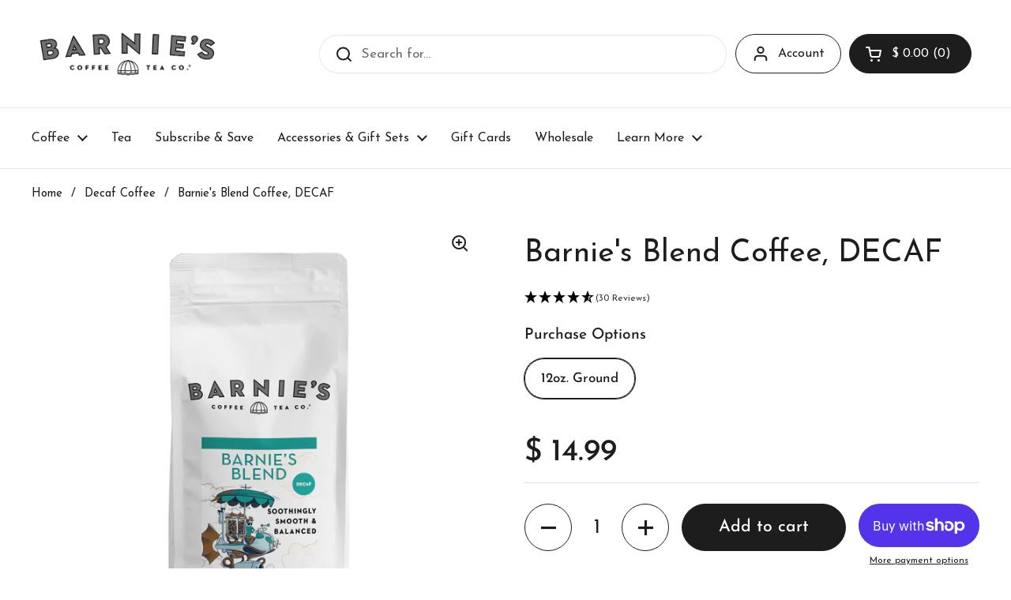

--- FILE ---
content_type: text/html; charset=utf-8
request_url: https://www.barniescoffee.com/collections/decaf-flavored-coffees/products/decaf-barnies-blend-ground-coffee
body_size: 66120
content:















<!doctype html><html class="no-js" lang="en" dir="ltr">
<head>
  <!-- ><script async src="https://tag.getuntitled.ai/redrocket"></script> -->
 
<meta charset="utf-8">
  <meta http-equiv="X-UA-Compatible" content="IE=edge,chrome=1">
  <meta name="viewport" content="width=device-width, initial-scale=1.0, height=device-height, minimum-scale=1.0"><link rel="shortcut icon" href="//www.barniescoffee.com/cdn/shop/files/barnies-favicon.png?crop=center&height=48&v=1724169276&width=48" type="image/png" /><title>Barnie&#39;s Café Blend® Decaf Coffee &ndash; Barnies Coffee &amp; Tea Co.
</title><meta name="description" content="Enjoy our wonderfully delicious Barnie&#39;s Café Blend® in a caffeine-free version! The same bold, promising taste. Available ground or whole bean.">

<meta property="og:site_name" content="Barnies Coffee &amp; Tea Co.">
<meta property="og:url" content="https://www.barniescoffee.com/products/decaf-barnies-blend-ground-coffee">
<meta property="og:title" content="Barnie&#39;s Café Blend® Decaf Coffee">
<meta property="og:type" content="product">
<meta property="og:description" content="Enjoy our wonderfully delicious Barnie&#39;s Café Blend® in a caffeine-free version! The same bold, promising taste. Available ground or whole bean."><meta property="og:image" content="http://www.barniescoffee.com/cdn/shop/files/barnies-blend-decaf.png?v=1724252565">
  <meta property="og:image:secure_url" content="https://www.barniescoffee.com/cdn/shop/files/barnies-blend-decaf.png?v=1724252565">
  <meta property="og:image:width" content="1200">
  <meta property="og:image:height" content="1200"><meta property="og:price:amount" content="14.99">
  <meta property="og:price:currency" content="USD"><meta name="twitter:card" content="summary_large_image">
<meta name="twitter:title" content="Barnie&#39;s Café Blend® Decaf Coffee">
<meta name="twitter:description" content="Enjoy our wonderfully delicious Barnie&#39;s Café Blend® in a caffeine-free version! The same bold, promising taste. Available ground or whole bean."><script type="application/ld+json">
  [
    {
      "@context": "https://schema.org",
      "@type": "WebSite",
      "name": "Barnies Coffee \u0026amp; Tea Co.",
      "url": "https:\/\/www.barniescoffee.com"
    },
    {
      "@context": "https://schema.org",
      "@type": "Organization",
      "name": "Barnies Coffee \u0026amp; Tea Co.",
      "url": "https:\/\/www.barniescoffee.com"
    }
  ]
</script>

<script type="application/ld+json">
{
  "@context": "http://schema.org",
  "@type": "BreadcrumbList",
  "itemListElement": [
    {
      "@type": "ListItem",
      "position": 1,
      "name": "Home",
      "item": "https://www.barniescoffee.com"
    },{
          "@type": "ListItem",
          "position": 2,
          "name": "Decaf Coffee",
          "item": "https://www.barniescoffee.com/collections/decaf-flavored-coffees"
        },{
        "@type": "ListItem",
        "position": 3,
        "name": "Barnie's Blend Coffee, DECAF",
        "item": "https://www.barniescoffee.com/products/decaf-barnies-blend-ground-coffee"
      }]
}
</script><script type="application/ld+json">{"@context":"http:\/\/schema.org\/","@id":"\/products\/decaf-barnies-blend-ground-coffee#product","@type":"ProductGroup","brand":{"@type":"Brand","name":"Barnies Coffee \u0026 Tea Co."},"category":"Coffee Beans \u0026 Ground Coffee","description":"Soothingly Smooth and Balanced\nBarnie’s Blend's smooth, world-class South and Central American coffees can perk you up morning, noon or night. Whether you're looking for an everyday brew, a gift for someone special or a new office coffee, Barnie's brings the warmth and flavor you love home.","hasVariant":[{"@id":"\/products\/decaf-barnies-blend-ground-coffee?variant=1330506780#variant","@type":"Product","gtin":"722538543032","image":"https:\/\/www.barniescoffee.com\/cdn\/shop\/files\/barnies-blend-decaf.png?v=1724252565\u0026width=1920","name":"Barnie's Blend Coffee, DECAF - 12oz. Ground","offers":{"@id":"\/products\/decaf-barnies-blend-ground-coffee?variant=1330506780#offer","@type":"Offer","availability":"http:\/\/schema.org\/InStock","price":"14.99","priceCurrency":"USD","url":"https:\/\/www.barniescoffee.com\/products\/decaf-barnies-blend-ground-coffee?variant=1330506780"},"sku":"54303"}],"name":"Barnie's Blend Coffee, DECAF","productGroupID":"462695628","url":"https:\/\/www.barniescoffee.com\/products\/decaf-barnies-blend-ground-coffee"}</script><link rel="canonical" href="https://www.barniescoffee.com/products/decaf-barnies-blend-ground-coffee">

  <link rel="preconnect" href="https://cdn.shopify.com"><link rel="preconnect" href="https://fonts.shopifycdn.com" crossorigin><link href="//www.barniescoffee.com/cdn/shop/t/80/assets/theme.css?v=5471606560863274711721831823" as="style" rel="preload"><link href="//www.barniescoffee.com/cdn/shop/t/80/assets/section-header.css?v=133762657217502932151721663906" as="style" rel="preload"><link href="//www.barniescoffee.com/cdn/shop/t/80/assets/section-main-product.css?v=163972194682532913481745517422" as="style" rel="preload"><link rel="preload" as="image" href="//www.barniescoffee.com/cdn/shop/files/barnies-blend-decaf.png?v=1724252565&width=480" imagesrcset="//www.barniescoffee.com/cdn/shop/files/barnies-blend-decaf.png?v=1724252565&width=240 240w,//www.barniescoffee.com/cdn/shop/files/barnies-blend-decaf.png?v=1724252565&width=360 360w,//www.barniescoffee.com/cdn/shop/files/barnies-blend-decaf.png?v=1724252565&width=420 420w,//www.barniescoffee.com/cdn/shop/files/barnies-blend-decaf.png?v=1724252565&width=480 480w,//www.barniescoffee.com/cdn/shop/files/barnies-blend-decaf.png?v=1724252565&width=640 640w,//www.barniescoffee.com/cdn/shop/files/barnies-blend-decaf.png?v=1724252565&width=840 840w,//www.barniescoffee.com/cdn/shop/files/barnies-blend-decaf.png?v=1724252565&width=1080 1080w" imagesizes="(max-width: 767px) calc(100vw - 20px), (max-width: 1360px) 50vw, 620px"><link rel="preload" href="//www.barniescoffee.com/cdn/fonts/josefin_sans/josefinsans_n4.70f7efd699799949e6d9f99bc20843a2c86a2e0f.woff2" as="font" type="font/woff2" crossorigin><link rel="preload" href="//www.barniescoffee.com/cdn/fonts/josefin_sans/josefinsans_n4.70f7efd699799949e6d9f99bc20843a2c86a2e0f.woff2" as="font" type="font/woff2" crossorigin><style type="text/css">
@font-face {
  font-family: "Josefin Sans";
  font-weight: 400;
  font-style: normal;
  font-display: swap;
  src: url("//www.barniescoffee.com/cdn/fonts/josefin_sans/josefinsans_n4.70f7efd699799949e6d9f99bc20843a2c86a2e0f.woff2") format("woff2"),
       url("//www.barniescoffee.com/cdn/fonts/josefin_sans/josefinsans_n4.35d308a1bdf56e5556bc2ac79702c721e4e2e983.woff") format("woff");
}
@font-face {
  font-family: "Josefin Sans";
  font-weight: 400;
  font-style: normal;
  font-display: swap;
  src: url("//www.barniescoffee.com/cdn/fonts/josefin_sans/josefinsans_n4.70f7efd699799949e6d9f99bc20843a2c86a2e0f.woff2") format("woff2"),
       url("//www.barniescoffee.com/cdn/fonts/josefin_sans/josefinsans_n4.35d308a1bdf56e5556bc2ac79702c721e4e2e983.woff") format("woff");
}
@font-face {
  font-family: "Josefin Sans";
  font-weight: 500;
  font-style: normal;
  font-display: swap;
  src: url("//www.barniescoffee.com/cdn/fonts/josefin_sans/josefinsans_n5.72427d78743bbf3591b498f66ad0f8361904dc4d.woff2") format("woff2"),
       url("//www.barniescoffee.com/cdn/fonts/josefin_sans/josefinsans_n5.15e133f4dfd3ea9ee7de5283759b87e9708721ae.woff") format("woff");
}
@font-face {
  font-family: "Josefin Sans";
  font-weight: 400;
  font-style: italic;
  font-display: swap;
  src: url("//www.barniescoffee.com/cdn/fonts/josefin_sans/josefinsans_i4.a2ba85bff59cf18a6ad90c24fe1808ddb8ce1343.woff2") format("woff2"),
       url("//www.barniescoffee.com/cdn/fonts/josefin_sans/josefinsans_i4.2dba61e1d135ab449e8e134ba633cf0d31863cc4.woff") format("woff");
}




</style>
<style type="text/css">

  :root {

    /* Direction */
    --direction: ltr;

    /* Font variables */

    --font-stack-headings: "Josefin Sans", sans-serif;
    --font-weight-headings: 400;
    --font-style-headings: normal;

    --font-stack-body: "Josefin Sans", sans-serif;
    --font-weight-body: 400;--font-weight-body-bold: 500;--font-style-body: normal;--font-weight-buttons: var(--font-weight-body-bold);--font-weight-menu: var(--font-weight-body);--base-headings-size: 56;
    --base-headings-line: 1.2;
    --base-body-size: 17;
    --base-body-line: 1.5;

    --base-menu-size: 16;

    /* Color variables */

    --color-background-header: #ffffff;
    --color-secondary-background-header: rgba(29, 29, 29, 0.08);
    --color-opacity-background-header: rgba(255, 255, 255, 0);
    --color-text-header: #1d1d1d;
    --color-foreground-header: #fff;
    --color-accent-header: #000000;
    --color-foreground-accent-header: #fff;
    --color-borders-header: rgba(29, 29, 29, 0.1);

    --color-background-main: #ffffff;
    --color-secondary-background-main: rgba(29, 29, 29, 0.08);
    --color-third-background-main: rgba(29, 29, 29, 0.04);
    --color-fourth-background-main: rgba(29, 29, 29, 0.02);
    --color-opacity-background-main: rgba(255, 255, 255, 0);
    --color-text-main: #1d1d1d;
    --color-foreground-main: #fff;
    --color-secondary-text-main: rgba(29, 29, 29, 0.62);
    --color-accent-main: #000000;
    --color-foreground-accent-main: #fff;
    --color-borders-main: rgba(29, 29, 29, 0.15);

    --color-background-cards: #ffffff;
    --color-gradient-cards: ;
    --color-text-cards: #1d1d1d;
    --color-foreground-cards: #fff;
    --color-secondary-text-cards: rgba(29, 29, 29, 0.6);
    --color-accent-cards: #000000;
    --color-foreground-accent-cards: #fff;
    --color-borders-cards: #e1e1e1;

    --color-background-footer: #ffffff;
    --color-text-footer: #000000;
    --color-accent-footer: #6fb7c3;
    --color-borders-footer: rgba(0, 0, 0, 0.15);

    --color-borders-forms-primary: rgba(29, 29, 29, 0.3);
    --color-borders-forms-secondary: rgba(29, 29, 29, 0.6);

    /* Borders */

    --border-width-cards: 1px;
    --border-radius-cards: 10px;
    --border-width-buttons: 1px;
    --border-radius-buttons: 30px;
    --border-width-forms: 1px;
    --border-radius-forms: 5px;

    /* Shadows */
    --shadow-x-cards: 0px;
    --shadow-y-cards: 0px;
    --shadow-blur-cards: 0px;
    --color-shadow-cards: rgba(0,0,0,0);
    --shadow-x-buttons: 0px;
    --shadow-y-buttons: 0px;
    --shadow-blur-buttons: 0px;
    --color-shadow-buttons: rgba(0,0,0,0);

    /* Layout */

    --grid-gap-original-base: 26px;
    --container-vertical-space-base: 80px;
    --image-fit-padding: 10%;

  }

  .facets__summary, #main select, .sidebar select, .modal-content select {
    background-image: url('data:image/svg+xml;utf8,<svg width="13" height="8" fill="none" xmlns="http://www.w3.org/2000/svg"><path d="M1.414.086 7.9 6.57 6.485 7.985 0 1.5 1.414.086Z" fill="%231d1d1d"/><path d="M12.985 1.515 6.5 8 5.085 6.586 11.571.101l1.414 1.414Z" fill="%231d1d1d"/></svg>');
  }

  .card .star-rating__stars {
    background-image: url('data:image/svg+xml;utf8,<svg width="20" height="13" viewBox="0 0 14 13" fill="none" xmlns="http://www.w3.org/2000/svg"><path d="m7 0 1.572 4.837h5.085l-4.114 2.99 1.572 4.836L7 9.673l-4.114 2.99 1.571-4.837-4.114-2.99h5.085L7 0Z" stroke="%231d1d1d" stroke-width="1"/></svg>');
  }
  .card .star-rating__stars-active {
    background-image: url('data:image/svg+xml;utf8,<svg width="20" height="13" viewBox="0 0 14 13" fill="none" xmlns="http://www.w3.org/2000/svg"><path d="m7 0 1.572 4.837h5.085l-4.114 2.99 1.572 4.836L7 9.673l-4.114 2.99 1.571-4.837-4.114-2.99h5.085L7 0Z" fill="%231d1d1d" stroke-width="0"/></svg>');
  }

  .star-rating__stars {
    background-image: url('data:image/svg+xml;utf8,<svg width="20" height="13" viewBox="0 0 14 13" fill="none" xmlns="http://www.w3.org/2000/svg"><path d="m7 0 1.572 4.837h5.085l-4.114 2.99 1.572 4.836L7 9.673l-4.114 2.99 1.571-4.837-4.114-2.99h5.085L7 0Z" stroke="%231d1d1d" stroke-width="1"/></svg>');
  }
  .star-rating__stars-active {
    background-image: url('data:image/svg+xml;utf8,<svg width="20" height="13" viewBox="0 0 14 13" fill="none" xmlns="http://www.w3.org/2000/svg"><path d="m7 0 1.572 4.837h5.085l-4.114 2.99 1.572 4.836L7 9.673l-4.114 2.99 1.571-4.837-4.114-2.99h5.085L7 0Z" fill="%231d1d1d" stroke-width="0"/></svg>');
  }

  .product-item {}</style>

<style id="root-height">
  :root {
    --window-height: 100vh;
  }
</style><link href="//www.barniescoffee.com/cdn/shop/t/80/assets/theme.css?v=5471606560863274711721831823" rel="stylesheet" type="text/css" media="all" />

	
  <script>window.performance && window.performance.mark && window.performance.mark('shopify.content_for_header.start');</script><meta name="google-site-verification" content="UCnz2LBEx7A5Gq91oyP7mvyDyZzCJ4fnM5ccSFZqyXs">
<meta name="google-site-verification" content="arGBkUlVJlcAd0s52lUtXbtx5oWaMJM2IaxKGk6ldOk">
<meta name="google-site-verification" content="lc89WbXn47I7NIRIi0hmDym-rH5OaEWr_Hg1W1IA0Ik">
<meta name="facebook-domain-verification" content="hmgbpm25ywau2gtsmk8esf1jyx8kpe">
<meta id="shopify-digital-wallet" name="shopify-digital-wallet" content="/3583621/digital_wallets/dialog">
<meta name="shopify-checkout-api-token" content="05c94a36f547c6f62ad860da62b0fd39">
<meta id="in-context-paypal-metadata" data-shop-id="3583621" data-venmo-supported="false" data-environment="production" data-locale="en_US" data-paypal-v4="true" data-currency="USD">
<link rel="alternate" type="application/json+oembed" href="https://www.barniescoffee.com/products/decaf-barnies-blend-ground-coffee.oembed">
<script async="async" src="/checkouts/internal/preloads.js?locale=en-US"></script>
<link rel="preconnect" href="https://shop.app" crossorigin="anonymous">
<script async="async" src="https://shop.app/checkouts/internal/preloads.js?locale=en-US&shop_id=3583621" crossorigin="anonymous"></script>
<script id="apple-pay-shop-capabilities" type="application/json">{"shopId":3583621,"countryCode":"US","currencyCode":"USD","merchantCapabilities":["supports3DS"],"merchantId":"gid:\/\/shopify\/Shop\/3583621","merchantName":"Barnies Coffee \u0026 Tea Co.","requiredBillingContactFields":["postalAddress","email"],"requiredShippingContactFields":["postalAddress","email"],"shippingType":"shipping","supportedNetworks":["visa","masterCard","amex","discover","elo","jcb"],"total":{"type":"pending","label":"Barnies Coffee \u0026 Tea Co.","amount":"1.00"},"shopifyPaymentsEnabled":true,"supportsSubscriptions":true}</script>
<script id="shopify-features" type="application/json">{"accessToken":"05c94a36f547c6f62ad860da62b0fd39","betas":["rich-media-storefront-analytics"],"domain":"www.barniescoffee.com","predictiveSearch":true,"shopId":3583621,"locale":"en"}</script>
<script>var Shopify = Shopify || {};
Shopify.shop = "barnies-coffee-kitchen.myshopify.com";
Shopify.locale = "en";
Shopify.currency = {"active":"USD","rate":"1.0"};
Shopify.country = "US";
Shopify.theme = {"name":"Local","id":139107762345,"schema_name":"Local","schema_version":"2.4.1","theme_store_id":1651,"role":"main"};
Shopify.theme.handle = "null";
Shopify.theme.style = {"id":null,"handle":null};
Shopify.cdnHost = "www.barniescoffee.com/cdn";
Shopify.routes = Shopify.routes || {};
Shopify.routes.root = "/";</script>
<script type="module">!function(o){(o.Shopify=o.Shopify||{}).modules=!0}(window);</script>
<script>!function(o){function n(){var o=[];function n(){o.push(Array.prototype.slice.apply(arguments))}return n.q=o,n}var t=o.Shopify=o.Shopify||{};t.loadFeatures=n(),t.autoloadFeatures=n()}(window);</script>
<script>
  window.ShopifyPay = window.ShopifyPay || {};
  window.ShopifyPay.apiHost = "shop.app\/pay";
  window.ShopifyPay.redirectState = null;
</script>
<script id="shop-js-analytics" type="application/json">{"pageType":"product"}</script>
<script defer="defer" async type="module" src="//www.barniescoffee.com/cdn/shopifycloud/shop-js/modules/v2/client.init-shop-cart-sync_BT-GjEfc.en.esm.js"></script>
<script defer="defer" async type="module" src="//www.barniescoffee.com/cdn/shopifycloud/shop-js/modules/v2/chunk.common_D58fp_Oc.esm.js"></script>
<script defer="defer" async type="module" src="//www.barniescoffee.com/cdn/shopifycloud/shop-js/modules/v2/chunk.modal_xMitdFEc.esm.js"></script>
<script type="module">
  await import("//www.barniescoffee.com/cdn/shopifycloud/shop-js/modules/v2/client.init-shop-cart-sync_BT-GjEfc.en.esm.js");
await import("//www.barniescoffee.com/cdn/shopifycloud/shop-js/modules/v2/chunk.common_D58fp_Oc.esm.js");
await import("//www.barniescoffee.com/cdn/shopifycloud/shop-js/modules/v2/chunk.modal_xMitdFEc.esm.js");

  window.Shopify.SignInWithShop?.initShopCartSync?.({"fedCMEnabled":true,"windoidEnabled":true});

</script>
<script>
  window.Shopify = window.Shopify || {};
  if (!window.Shopify.featureAssets) window.Shopify.featureAssets = {};
  window.Shopify.featureAssets['shop-js'] = {"shop-cart-sync":["modules/v2/client.shop-cart-sync_DZOKe7Ll.en.esm.js","modules/v2/chunk.common_D58fp_Oc.esm.js","modules/v2/chunk.modal_xMitdFEc.esm.js"],"init-fed-cm":["modules/v2/client.init-fed-cm_B6oLuCjv.en.esm.js","modules/v2/chunk.common_D58fp_Oc.esm.js","modules/v2/chunk.modal_xMitdFEc.esm.js"],"shop-cash-offers":["modules/v2/client.shop-cash-offers_D2sdYoxE.en.esm.js","modules/v2/chunk.common_D58fp_Oc.esm.js","modules/v2/chunk.modal_xMitdFEc.esm.js"],"shop-login-button":["modules/v2/client.shop-login-button_QeVjl5Y3.en.esm.js","modules/v2/chunk.common_D58fp_Oc.esm.js","modules/v2/chunk.modal_xMitdFEc.esm.js"],"pay-button":["modules/v2/client.pay-button_DXTOsIq6.en.esm.js","modules/v2/chunk.common_D58fp_Oc.esm.js","modules/v2/chunk.modal_xMitdFEc.esm.js"],"shop-button":["modules/v2/client.shop-button_DQZHx9pm.en.esm.js","modules/v2/chunk.common_D58fp_Oc.esm.js","modules/v2/chunk.modal_xMitdFEc.esm.js"],"avatar":["modules/v2/client.avatar_BTnouDA3.en.esm.js"],"init-windoid":["modules/v2/client.init-windoid_CR1B-cfM.en.esm.js","modules/v2/chunk.common_D58fp_Oc.esm.js","modules/v2/chunk.modal_xMitdFEc.esm.js"],"init-shop-for-new-customer-accounts":["modules/v2/client.init-shop-for-new-customer-accounts_C_vY_xzh.en.esm.js","modules/v2/client.shop-login-button_QeVjl5Y3.en.esm.js","modules/v2/chunk.common_D58fp_Oc.esm.js","modules/v2/chunk.modal_xMitdFEc.esm.js"],"init-shop-email-lookup-coordinator":["modules/v2/client.init-shop-email-lookup-coordinator_BI7n9ZSv.en.esm.js","modules/v2/chunk.common_D58fp_Oc.esm.js","modules/v2/chunk.modal_xMitdFEc.esm.js"],"init-shop-cart-sync":["modules/v2/client.init-shop-cart-sync_BT-GjEfc.en.esm.js","modules/v2/chunk.common_D58fp_Oc.esm.js","modules/v2/chunk.modal_xMitdFEc.esm.js"],"shop-toast-manager":["modules/v2/client.shop-toast-manager_DiYdP3xc.en.esm.js","modules/v2/chunk.common_D58fp_Oc.esm.js","modules/v2/chunk.modal_xMitdFEc.esm.js"],"init-customer-accounts":["modules/v2/client.init-customer-accounts_D9ZNqS-Q.en.esm.js","modules/v2/client.shop-login-button_QeVjl5Y3.en.esm.js","modules/v2/chunk.common_D58fp_Oc.esm.js","modules/v2/chunk.modal_xMitdFEc.esm.js"],"init-customer-accounts-sign-up":["modules/v2/client.init-customer-accounts-sign-up_iGw4briv.en.esm.js","modules/v2/client.shop-login-button_QeVjl5Y3.en.esm.js","modules/v2/chunk.common_D58fp_Oc.esm.js","modules/v2/chunk.modal_xMitdFEc.esm.js"],"shop-follow-button":["modules/v2/client.shop-follow-button_CqMgW2wH.en.esm.js","modules/v2/chunk.common_D58fp_Oc.esm.js","modules/v2/chunk.modal_xMitdFEc.esm.js"],"checkout-modal":["modules/v2/client.checkout-modal_xHeaAweL.en.esm.js","modules/v2/chunk.common_D58fp_Oc.esm.js","modules/v2/chunk.modal_xMitdFEc.esm.js"],"shop-login":["modules/v2/client.shop-login_D91U-Q7h.en.esm.js","modules/v2/chunk.common_D58fp_Oc.esm.js","modules/v2/chunk.modal_xMitdFEc.esm.js"],"lead-capture":["modules/v2/client.lead-capture_BJmE1dJe.en.esm.js","modules/v2/chunk.common_D58fp_Oc.esm.js","modules/v2/chunk.modal_xMitdFEc.esm.js"],"payment-terms":["modules/v2/client.payment-terms_Ci9AEqFq.en.esm.js","modules/v2/chunk.common_D58fp_Oc.esm.js","modules/v2/chunk.modal_xMitdFEc.esm.js"]};
</script>
<script>(function() {
  var isLoaded = false;
  function asyncLoad() {
    if (isLoaded) return;
    isLoaded = true;
    var urls = ["\/\/d1liekpayvooaz.cloudfront.net\/apps\/customizery\/customizery.js?shop=barnies-coffee-kitchen.myshopify.com","\/\/cdn.shopify.com\/proxy\/b0c805d218264ab7ab5e028c30c8abce9a854c8d970833b6f60144e6bda31e76\/bingshoppingtool-t2app-prod.trafficmanager.net\/api\/ShopifyMT\/v1\/uet\/tracking_script?shop=barnies-coffee-kitchen.myshopify.com\u0026sp-cache-control=cHVibGljLCBtYXgtYWdlPTkwMA","\/\/cdn.shopify.com\/proxy\/aae749be0b9f7c630ce2f40847fd00980a81ef60d89b4acac2a1074a0fd93033\/cdn.bogos.io\/script_tag\/secomapp.scripttag.js?shop=barnies-coffee-kitchen.myshopify.com\u0026sp-cache-control=cHVibGljLCBtYXgtYWdlPTkwMA"];
    for (var i = 0; i < urls.length; i++) {
      var s = document.createElement('script');
      s.type = 'text/javascript';
      s.async = true;
      s.src = urls[i];
      var x = document.getElementsByTagName('script')[0];
      x.parentNode.insertBefore(s, x);
    }
  };
  if(window.attachEvent) {
    window.attachEvent('onload', asyncLoad);
  } else {
    window.addEventListener('load', asyncLoad, false);
  }
})();</script>
<script id="__st">var __st={"a":3583621,"offset":-18000,"reqid":"a883a615-bb58-40f7-8615-18725feea04d-1769458837","pageurl":"www.barniescoffee.com\/collections\/decaf-flavored-coffees\/products\/decaf-barnies-blend-ground-coffee","u":"20dca7cb71a1","p":"product","rtyp":"product","rid":462695628};</script>
<script>window.ShopifyPaypalV4VisibilityTracking = true;</script>
<script id="captcha-bootstrap">!function(){'use strict';const t='contact',e='account',n='new_comment',o=[[t,t],['blogs',n],['comments',n],[t,'customer']],c=[[e,'customer_login'],[e,'guest_login'],[e,'recover_customer_password'],[e,'create_customer']],r=t=>t.map((([t,e])=>`form[action*='/${t}']:not([data-nocaptcha='true']) input[name='form_type'][value='${e}']`)).join(','),a=t=>()=>t?[...document.querySelectorAll(t)].map((t=>t.form)):[];function s(){const t=[...o],e=r(t);return a(e)}const i='password',u='form_key',d=['recaptcha-v3-token','g-recaptcha-response','h-captcha-response',i],f=()=>{try{return window.sessionStorage}catch{return}},m='__shopify_v',_=t=>t.elements[u];function p(t,e,n=!1){try{const o=window.sessionStorage,c=JSON.parse(o.getItem(e)),{data:r}=function(t){const{data:e,action:n}=t;return t[m]||n?{data:e,action:n}:{data:t,action:n}}(c);for(const[e,n]of Object.entries(r))t.elements[e]&&(t.elements[e].value=n);n&&o.removeItem(e)}catch(o){console.error('form repopulation failed',{error:o})}}const l='form_type',E='cptcha';function T(t){t.dataset[E]=!0}const w=window,h=w.document,L='Shopify',v='ce_forms',y='captcha';let A=!1;((t,e)=>{const n=(g='f06e6c50-85a8-45c8-87d0-21a2b65856fe',I='https://cdn.shopify.com/shopifycloud/storefront-forms-hcaptcha/ce_storefront_forms_captcha_hcaptcha.v1.5.2.iife.js',D={infoText:'Protected by hCaptcha',privacyText:'Privacy',termsText:'Terms'},(t,e,n)=>{const o=w[L][v],c=o.bindForm;if(c)return c(t,g,e,D).then(n);var r;o.q.push([[t,g,e,D],n]),r=I,A||(h.body.append(Object.assign(h.createElement('script'),{id:'captcha-provider',async:!0,src:r})),A=!0)});var g,I,D;w[L]=w[L]||{},w[L][v]=w[L][v]||{},w[L][v].q=[],w[L][y]=w[L][y]||{},w[L][y].protect=function(t,e){n(t,void 0,e),T(t)},Object.freeze(w[L][y]),function(t,e,n,w,h,L){const[v,y,A,g]=function(t,e,n){const i=e?o:[],u=t?c:[],d=[...i,...u],f=r(d),m=r(i),_=r(d.filter((([t,e])=>n.includes(e))));return[a(f),a(m),a(_),s()]}(w,h,L),I=t=>{const e=t.target;return e instanceof HTMLFormElement?e:e&&e.form},D=t=>v().includes(t);t.addEventListener('submit',(t=>{const e=I(t);if(!e)return;const n=D(e)&&!e.dataset.hcaptchaBound&&!e.dataset.recaptchaBound,o=_(e),c=g().includes(e)&&(!o||!o.value);(n||c)&&t.preventDefault(),c&&!n&&(function(t){try{if(!f())return;!function(t){const e=f();if(!e)return;const n=_(t);if(!n)return;const o=n.value;o&&e.removeItem(o)}(t);const e=Array.from(Array(32),(()=>Math.random().toString(36)[2])).join('');!function(t,e){_(t)||t.append(Object.assign(document.createElement('input'),{type:'hidden',name:u})),t.elements[u].value=e}(t,e),function(t,e){const n=f();if(!n)return;const o=[...t.querySelectorAll(`input[type='${i}']`)].map((({name:t})=>t)),c=[...d,...o],r={};for(const[a,s]of new FormData(t).entries())c.includes(a)||(r[a]=s);n.setItem(e,JSON.stringify({[m]:1,action:t.action,data:r}))}(t,e)}catch(e){console.error('failed to persist form',e)}}(e),e.submit())}));const S=(t,e)=>{t&&!t.dataset[E]&&(n(t,e.some((e=>e===t))),T(t))};for(const o of['focusin','change'])t.addEventListener(o,(t=>{const e=I(t);D(e)&&S(e,y())}));const B=e.get('form_key'),M=e.get(l),P=B&&M;t.addEventListener('DOMContentLoaded',(()=>{const t=y();if(P)for(const e of t)e.elements[l].value===M&&p(e,B);[...new Set([...A(),...v().filter((t=>'true'===t.dataset.shopifyCaptcha))])].forEach((e=>S(e,t)))}))}(h,new URLSearchParams(w.location.search),n,t,e,['guest_login'])})(!0,!0)}();</script>
<script integrity="sha256-4kQ18oKyAcykRKYeNunJcIwy7WH5gtpwJnB7kiuLZ1E=" data-source-attribution="shopify.loadfeatures" defer="defer" src="//www.barniescoffee.com/cdn/shopifycloud/storefront/assets/storefront/load_feature-a0a9edcb.js" crossorigin="anonymous"></script>
<script crossorigin="anonymous" defer="defer" src="//www.barniescoffee.com/cdn/shopifycloud/storefront/assets/shopify_pay/storefront-65b4c6d7.js?v=20250812"></script>
<script data-source-attribution="shopify.dynamic_checkout.dynamic.init">var Shopify=Shopify||{};Shopify.PaymentButton=Shopify.PaymentButton||{isStorefrontPortableWallets:!0,init:function(){window.Shopify.PaymentButton.init=function(){};var t=document.createElement("script");t.src="https://www.barniescoffee.com/cdn/shopifycloud/portable-wallets/latest/portable-wallets.en.js",t.type="module",document.head.appendChild(t)}};
</script>
<script data-source-attribution="shopify.dynamic_checkout.buyer_consent">
  function portableWalletsHideBuyerConsent(e){var t=document.getElementById("shopify-buyer-consent"),n=document.getElementById("shopify-subscription-policy-button");t&&n&&(t.classList.add("hidden"),t.setAttribute("aria-hidden","true"),n.removeEventListener("click",e))}function portableWalletsShowBuyerConsent(e){var t=document.getElementById("shopify-buyer-consent"),n=document.getElementById("shopify-subscription-policy-button");t&&n&&(t.classList.remove("hidden"),t.removeAttribute("aria-hidden"),n.addEventListener("click",e))}window.Shopify?.PaymentButton&&(window.Shopify.PaymentButton.hideBuyerConsent=portableWalletsHideBuyerConsent,window.Shopify.PaymentButton.showBuyerConsent=portableWalletsShowBuyerConsent);
</script>
<script>
  function portableWalletsCleanup(e){e&&e.src&&console.error("Failed to load portable wallets script "+e.src);var t=document.querySelectorAll("shopify-accelerated-checkout .shopify-payment-button__skeleton, shopify-accelerated-checkout-cart .wallet-cart-button__skeleton"),e=document.getElementById("shopify-buyer-consent");for(let e=0;e<t.length;e++)t[e].remove();e&&e.remove()}function portableWalletsNotLoadedAsModule(e){e instanceof ErrorEvent&&"string"==typeof e.message&&e.message.includes("import.meta")&&"string"==typeof e.filename&&e.filename.includes("portable-wallets")&&(window.removeEventListener("error",portableWalletsNotLoadedAsModule),window.Shopify.PaymentButton.failedToLoad=e,"loading"===document.readyState?document.addEventListener("DOMContentLoaded",window.Shopify.PaymentButton.init):window.Shopify.PaymentButton.init())}window.addEventListener("error",portableWalletsNotLoadedAsModule);
</script>

<script type="module" src="https://www.barniescoffee.com/cdn/shopifycloud/portable-wallets/latest/portable-wallets.en.js" onError="portableWalletsCleanup(this)" crossorigin="anonymous"></script>
<script nomodule>
  document.addEventListener("DOMContentLoaded", portableWalletsCleanup);
</script>

<script id='scb4127' type='text/javascript' async='' src='https://www.barniescoffee.com/cdn/shopifycloud/privacy-banner/storefront-banner.js'></script><link id="shopify-accelerated-checkout-styles" rel="stylesheet" media="screen" href="https://www.barniescoffee.com/cdn/shopifycloud/portable-wallets/latest/accelerated-checkout-backwards-compat.css" crossorigin="anonymous">
<style id="shopify-accelerated-checkout-cart">
        #shopify-buyer-consent {
  margin-top: 1em;
  display: inline-block;
  width: 100%;
}

#shopify-buyer-consent.hidden {
  display: none;
}

#shopify-subscription-policy-button {
  background: none;
  border: none;
  padding: 0;
  text-decoration: underline;
  font-size: inherit;
  cursor: pointer;
}

#shopify-subscription-policy-button::before {
  box-shadow: none;
}

      </style>

<script>window.performance && window.performance.mark && window.performance.mark('shopify.content_for_header.end');</script>
  <!-- "snippets/shogun-products.liquid" was not rendered, the associated app was uninstalled -->


  <script>
    const rbi = [];
    const ribSetSize = (img) => {
      if ( img.offsetWidth / img.dataset.ratio < img.offsetHeight ) {
        img.setAttribute('sizes', `${Math.ceil(img.offsetHeight * img.dataset.ratio)}px`);
      } else {
        img.setAttribute('sizes', `${Math.ceil(img.offsetWidth)}px`);
      }
    }
    const debounce = (fn, wait) => {
      let t;
      return (...args) => {
        clearTimeout(t);
        t = setTimeout(() => fn.apply(this, args), wait);
      };
    }
    window.KEYCODES = {
      TAB: 9,
      ESC: 27,
      DOWN: 40,
      RIGHT: 39,
      UP: 38,
      LEFT: 37,
      RETURN: 13
    };
    window.addEventListener('resize', debounce(()=>{
      for ( let img of rbi ) {
        ribSetSize(img);
      }
    }, 250));
  </script>

  <link rel="stylesheet" href="https://cdnjs.cloudflare.com/ajax/libs/font-awesome/7.0.1/css/all.min.css" integrity="sha512-2SwdPD6INVrV/lHTZbO2nodKhrnDdJK9/kg2XD1r9uGqPo1cUbujc+IYdlYdEErWNu69gVcYgdxlmVmzTWnetw==" crossorigin="anonymous" referrerpolicy="no-referrer" /><noscript>
    <link rel="stylesheet" href="//www.barniescoffee.com/cdn/shop/t/80/assets/theme-noscript.css?v=132093495609751779091721663906">
  </noscript>


  <!-- "snippets/shogun-head.liquid" was not rendered, the associated app was uninstalled -->

  <!--Start Forward AgencyThe Snippet -->
    <!--20231231 jsaylor  -->
<!--
    <script src="https://library.forward.online/FwdLibrary"></script>
    <script language="javascript">
      fwd.EComm("initialize", "BC_9TR4NS");
      fwd.EComm("send_current_page_view");
    </script>
-->
    
    
      
      
      
    
      <script language="javascript">
          fwd.EComm('send_view_product',
            {
                  'name': "Barnie's Blend Coffee, DECAF",
                  'description': "\u003ch3\u003eSoothingly Smooth and Balanced\u003c\/h3\u003e\n\u003cp\u003eBarnie’s Blend's smooth, world-class South and Central American coffees can perk you up morning, noon or night. Whether you're looking for an everyday brew, a gift for someone special or a new office coffee, Barnie's brings the warmth and flavor you love home.\u003c\/p\u003e",
                  'manufacturer': "Barnies Coffee \u0026 Tea Co.",
                  'brand': "Barnies Coffee \u0026 Tea Co.",
                  'primary_purchase_url': 'https://www.barniescoffee.com/products/decaf-barnies-blend-ground-coffee',
                  'primary_image_url': 'https://www.barniescoffee.com/cdn/shop/files/barnies-blend-decaf.png?v=1724252565',
                  'sku': null,
                  'asin': '',
                  'base_price': 0,
                  'discount_amount': 0,
                  'discount_percentage': 0,
                  'final_price': 14,
                  'retailer_cost': '',
                  'category_list':  "",
                  'primary_category': null,
                  'primary_variant': null,
                  //'variant_options_list': ,
              }
          );
      </script>
    
    
    
    <!--End Forward AgencyThe Snippet -->
  <!-- Google Tag Manager -->
<script>(function(w,d,s,l,i){w[l]=w[l]||[];w[l].push({'gtm.start':
new Date().getTime(),event:'gtm.js'});var f=d.getElementsByTagName(s)[0],
j=d.createElement(s),dl=l!='dataLayer'?'&l='+l:'';j.async=true;j.src=
'https://www.googletagmanager.com/gtm.js?id='+i+dl;f.parentNode.insertBefore(j,f);
})(window,document,'script','dataLayer','GTM-TTL5QQJW');</script>
<!-- End Google Tag Manager -->

<!-- HOLIDAY RED GIFT CARD ICON
<script>
  // Add gift icon to Gift Card menu item
  document.addEventListener('DOMContentLoaded', function() {
    $('#menu-item-gift-cards a .text-animation--underline-in-header').html('<i class="fa-solid fa-gift"></i> Gift Cards');
  });
</script>
-->

<!-- BEGIN app block: shopify://apps/klaviyo-email-marketing-sms/blocks/klaviyo-onsite-embed/2632fe16-c075-4321-a88b-50b567f42507 -->












  <script async src="https://static.klaviyo.com/onsite/js/VhR2Sf/klaviyo.js?company_id=VhR2Sf"></script>
  <script>!function(){if(!window.klaviyo){window._klOnsite=window._klOnsite||[];try{window.klaviyo=new Proxy({},{get:function(n,i){return"push"===i?function(){var n;(n=window._klOnsite).push.apply(n,arguments)}:function(){for(var n=arguments.length,o=new Array(n),w=0;w<n;w++)o[w]=arguments[w];var t="function"==typeof o[o.length-1]?o.pop():void 0,e=new Promise((function(n){window._klOnsite.push([i].concat(o,[function(i){t&&t(i),n(i)}]))}));return e}}})}catch(n){window.klaviyo=window.klaviyo||[],window.klaviyo.push=function(){var n;(n=window._klOnsite).push.apply(n,arguments)}}}}();</script>

  
    <script id="viewed_product">
      if (item == null) {
        var _learnq = _learnq || [];

        var MetafieldReviews = null
        var MetafieldYotpoRating = null
        var MetafieldYotpoCount = null
        var MetafieldLooxRating = null
        var MetafieldLooxCount = null
        var okendoProduct = null
        var okendoProductReviewCount = null
        var okendoProductReviewAverageValue = null
        try {
          // The following fields are used for Customer Hub recently viewed in order to add reviews.
          // This information is not part of __kla_viewed. Instead, it is part of __kla_viewed_reviewed_items
          MetafieldReviews = {};
          MetafieldYotpoRating = null
          MetafieldYotpoCount = null
          MetafieldLooxRating = null
          MetafieldLooxCount = null

          okendoProduct = null
          // If the okendo metafield is not legacy, it will error, which then requires the new json formatted data
          if (okendoProduct && 'error' in okendoProduct) {
            okendoProduct = null
          }
          okendoProductReviewCount = okendoProduct ? okendoProduct.reviewCount : null
          okendoProductReviewAverageValue = okendoProduct ? okendoProduct.reviewAverageValue : null
        } catch (error) {
          console.error('Error in Klaviyo onsite reviews tracking:', error);
        }

        var item = {
          Name: "Barnie's Blend Coffee, DECAF",
          ProductID: 462695628,
          Categories: ["All Subscribe \u0026 Save Products","Bagged Coffee","Bagged Coffee \u0026 Single Serve Coffee Pods","Barnie's Blend","Barnie's Classics Bagged Coffee \u0026 Single Serve","Barnie's Favorites","Barnie's Flavored Ground Coffee","Best Selling Products","Brew Something New","Decaf Coffee","Ground \u0026 Whole Bean Bagged Coffee","Ground Coffee You'll Love","New products","Non-Flavored \u0026 Single Origin Coffees","Non-Flavored Ground Coffee","Shop Barnie's Coffee \u0026 Tea","Subscribe \u0026 Save: Decaf Bagged Coffees","Subscribe \u0026 Save: Non-Flavored \u0026 Specialty"],
          ImageURL: "https://www.barniescoffee.com/cdn/shop/files/barnies-blend-decaf_grande.png?v=1724252565",
          URL: "https://www.barniescoffee.com/products/decaf-barnies-blend-ground-coffee",
          Brand: "Barnies Coffee \u0026 Tea Co.",
          Price: "$ 14.99",
          Value: "14.99",
          CompareAtPrice: "$ 0.00"
        };
        _learnq.push(['track', 'Viewed Product', item]);
        _learnq.push(['trackViewedItem', {
          Title: item.Name,
          ItemId: item.ProductID,
          Categories: item.Categories,
          ImageUrl: item.ImageURL,
          Url: item.URL,
          Metadata: {
            Brand: item.Brand,
            Price: item.Price,
            Value: item.Value,
            CompareAtPrice: item.CompareAtPrice
          },
          metafields:{
            reviews: MetafieldReviews,
            yotpo:{
              rating: MetafieldYotpoRating,
              count: MetafieldYotpoCount,
            },
            loox:{
              rating: MetafieldLooxRating,
              count: MetafieldLooxCount,
            },
            okendo: {
              rating: okendoProductReviewAverageValue,
              count: okendoProductReviewCount,
            }
          }
        }]);
      }
    </script>
  




  <script>
    window.klaviyoReviewsProductDesignMode = false
  </script>







<!-- END app block --><!-- BEGIN app block: shopify://apps/slider-revolution/blocks/app-embed/d2c2325b-ecb9-42b8-a0b0-ca2ffb6e3203 -->

<script type="text/javascript">
  window.rev_app_ext_url = "https://cdn.shopify.com/extensions/019afd9e-3fcb-7a7f-8e1d-d8f60b2215c0/revolution-87/assets/";
</script>












  <style>
    @font-face {
      font-family: 'revicons';
      src: url("//www.barniescoffee.com/cdn/shop/files/revicons.eot?v=4109916476403883456");
      src: url("//www.barniescoffee.com/cdn/shop/files/revicons.eot?v=4109916476403883456?#iefix") format('embedded-opentype')
      , url("//www.barniescoffee.com/cdn/shop/files/revicons.woff?v=7507576898513114467") format('woff')
      , url("//www.barniescoffee.com/cdn/shop/files/revicons.ttf?v=12260964391516048627") format('truetype');
      font-weight: normal;
      font-style: normal;
      font-display: swap;
    }

    
      @font-face {
        font-family: 'FontAwesome';
        src: url("//www.barniescoffee.com/cdn/shop/files/fontawesome-webfont.eot?v=8875233917957101606");
        src: url("//www.barniescoffee.com/cdn/shop/files/fontawesome-webfont.eot?v=8875233917957101606?#iefix&v=4.7.0") format('embedded-opentype')
        , url("//www.barniescoffee.com/cdn/shop/files/fontawesome-webfont.woff2?v=3220704584577503426") format('woff2')
        , url("//www.barniescoffee.com/cdn/shop/files/fontawesome-webfont.woff?v=15893192941837955428") format('woff')
        , url("//www.barniescoffee.com/cdn/shop/files/fontawesome-webfont.ttf?v=5792698387503786636") format('truetype');
        font-weight: normal;
        font-style: normal;
        font-display: swap;
      }
    

    
      @font-face {
        font-family: 'Pe-icon-7-stroke';
        src: url("//www.barniescoffee.com/cdn/shop/files/Pe-icon-7-stroke.eot?v=7904029696526050060");
        src: url("//www.barniescoffee.com/cdn/shop/files/Pe-icon-7-stroke.eot?v=7904029696526050060") format('embedded-opentype')
        , url("//www.barniescoffee.com/cdn/shop/files/Pe-icon-7-stroke.woff?v=13071195841160319438") format('woff')
        , url("//www.barniescoffee.com/cdn/shop/files/Pe-icon-7-stroke.ttf?v=18264464668537489075") format('truetype');
        font-weight: normal;
        font-style: normal;
      }
    

  </style>

  
    <link
      rel='stylesheet'
      type="text/css"
      href="https://cdn.shopify.com/extensions/019afd9e-3fcb-7a7f-8e1d-d8f60b2215c0/revolution-87/assets/font-awesome.css"
      media='all' />
  

  
    <link
      rel='stylesheet'
      type="text/css"
      href="https://cdn.shopify.com/extensions/019afd9e-3fcb-7a7f-8e1d-d8f60b2215c0/revolution-87/assets/pe-icon-7-stroke.css"
      media='all' />
  

  <link
    rel='stylesheet'
    type="text/css"
    href="https://cdn.shopify.com/extensions/019afd9e-3fcb-7a7f-8e1d-d8f60b2215c0/revolution-87/assets/rs-bundle.css"
    media='all' />

  

  
    <script src="https://cdn.shopify.com/extensions/019afd9e-3fcb-7a7f-8e1d-d8f60b2215c0/revolution-87/assets/rev-query.js"></script>
  

  <script src="https://cdn.shopify.com/extensions/019afd9e-3fcb-7a7f-8e1d-d8f60b2215c0/revolution-87/assets/rbtools.min.js" defer></script>
  <script src="https://cdn.shopify.com/extensions/019afd9e-3fcb-7a7f-8e1d-d8f60b2215c0/revolution-87/assets/rs6.js" defer></script>

  <script type="text/javascript">
    function setREVStartSize(e){
            window.RSIW = window.RSIW===undefined ? window.innerWidth : window.RSIW;
            window.RSIH = window.RSIH===undefined ? window.innerHeight : window.RSIH;
            try {
                var pw = document.getElementById(e.c).parentNode.offsetWidth,
                    newh;
                pw = pw===0 || isNaN(pw) ? window.RSIW : pw;
                e.tabw = e.tabw===undefined ? 0 : parseInt(e.tabw);
                e.thumbw = e.thumbw===undefined ? 0 : parseInt(e.thumbw);
                e.tabh = e.tabh===undefined ? 0 : parseInt(e.tabh);
                e.thumbh = e.thumbh===undefined ? 0 : parseInt(e.thumbh);
                e.tabhide = e.tabhide===undefined ? 0 : parseInt(e.tabhide);
                e.thumbhide = e.thumbhide===undefined ? 0 : parseInt(e.thumbhide);
                e.mh = e.mh===undefined || e.mh=="" || e.mh==="auto" ? 0 : parseInt(e.mh,0);
                if(e.layout==="fullscreen" || e.l==="fullscreen")
                    newh = Math.max(e.mh,window.RSIH);
                else{
                    e.gw = Array.isArray(e.gw) ? e.gw : [e.gw];
                    for (var i in e.rl) if (e.gw[i]===undefined || e.gw[i]===0) e.gw[i] = e.gw[i-1];
                    e.gh = e.el===undefined || e.el==="" || (Array.isArray(e.el) && e.el.length==0)? e.gh : e.el;
                    e.gh = Array.isArray(e.gh) ? e.gh : [e.gh];
                    for (var i in e.rl) if (e.gh[i]===undefined || e.gh[i]===0) e.gh[i] = e.gh[i-1];

                    var nl = new Array(e.rl.length),
                        ix = 0,
                        sl;
                    e.tabw = e.tabhide>=pw ? 0 : e.tabw;
                    e.thumbw = e.thumbhide>=pw ? 0 : e.thumbw;
                    e.tabh = e.tabhide>=pw ? 0 : e.tabh;
                    e.thumbh = e.thumbhide>=pw ? 0 : e.thumbh;
                    for (var i in e.rl) nl[i] = e.rl[i]<window.RSIW ? 0 : e.rl[i];
                    sl = nl[0];
                    for (var i in nl) if (sl>nl[i] && nl[i]>0) { sl = nl[i]; ix=i;}
                    var m = pw>(e.gw[ix]+e.tabw+e.thumbw) ? 1 : (pw-(e.tabw+e.thumbw)) / (e.gw[ix]);
                    newh =  (e.gh[ix] * m) + (e.tabh + e.thumbh);
                }
                if(window.rs_init_css===undefined) window.rs_init_css = document.head.appendChild(document.createElement("style"));
                document.getElementById(e.c).height = newh+"px";
                window.rs_init_css.innerHTML += "#"+e.c+"_wrapper { height: "+newh+"px }";
            } catch(e){
                console.log("Failure at Presize of Slider:" + e)
            }
        }
  </script>
  <script>
      document.addEventListener("DOMContentLoaded", function () {
    const slides = document.querySelectorAll('rs-slide');
    const now = new Date();
    slides.forEach(slide => {
        const publishAttr = slide.getAttribute('data-publish');
        if (!publishAttr) return;

        const [startStr, endStr] = publishAttr.split(',');
        if (!startStr || !endStr) return;

        // Manually parse 'YYYY-MM-DD HH:MM'
        const parseDateTime = (str) => {
            const [datePart, timePart] = str.trim().split(' ');
            const [year, month, day] = datePart.split('-');
            const [hour, minute] = timePart.split(':');
            return new Date(
                parseInt(year),
                parseInt(month) - 1, // JS months are 0-based
                parseInt(day),
                parseInt(hour),
                parseInt(minute)
            );
        };

        const startDate = parseDateTime(startStr);
        const endDate = parseDateTime(endStr);

        const isActive = now >= startDate && now <= endDate;

        if (!isActive) {
            slide.remove();
        }
    });
      });

  </script>



<!-- END app block --><!-- BEGIN app block: shopify://apps/bold-subscriptions/blocks/bsub-embed/9ceb49f0-5fe5-4b5e-943d-f8af8985167d -->
<script id="bold-subscriptions-app-embed-script" type="text/javascript" defer>
    
        if (window.location.href.includes('/account/login') && false) {
            window.location.href = `https://www.barniescoffee.com/pages/manage-subscriptions`;
        }
    

    window.BOLD = window.BOLD || {};
    window.BOLD.subscriptions = window.BOLD.subscriptions || {};
    window.BOLD.subscriptions.config = window.BOLD.subscriptions.config || {};
    window.BOLD.subscriptions.config.isAppEmbedEnabled = true;
    window.BOLD.subscriptions.classes = window.BOLD.subscriptions.classes || {};
    window.BOLD.subscriptions.patches = window.BOLD.subscriptions.patches || {};
    window.BOLD.subscriptions.patches.maxCheckoutRetries = window.BOLD.subscriptions.patches.maxCheckoutRetries || 200;
    window.BOLD.subscriptions.patches.currentCheckoutRetries = window.BOLD.subscriptions.patches.currentCheckoutRetries || 0;
    window.BOLD.subscriptions.patches.maxCashierPatchAttempts = window.BOLD.subscriptions.patches.maxCashierPatchAttempts || 200;
    window.BOLD.subscriptions.patches.currentCashierPatchAttempts = window.BOLD.subscriptions.patches.currentCashierPatchAttempts || 0;
    window.BOLD.subscriptions.config.platform = 'shopify';
    window.BOLD.subscriptions.config.shopDomain = 'barnies-coffee-kitchen.myshopify.com';
    window.BOLD.subscriptions.config.customDomain = 'www.barniescoffee.com';
    window.BOLD.subscriptions.config.shopIdentifier = '3583621';
    window.BOLD.subscriptions.config.cashierUrl = 'https://cashier.boldcommerce.com';
    window.BOLD.subscriptions.config.boldAPIBase = 'https://app-api.boldapps.net/';
    window.BOLD.subscriptions.config.cashierApplicationUUID = '2e6a2bbc-b12b-4255-abdf-a02af85c0d4e';
    window.BOLD.subscriptions.config.appUrl = 'https://sub.boldapps.net';
    window.BOLD.subscriptions.config.currencyCode = 'USD';
    window.BOLD.subscriptions.config.checkoutType = 'shopify';
    window.BOLD.subscriptions.config.currencyFormat = "$ \u0026#123;\u0026#123;amount}}";
    window.BOLD.subscriptions.config.shopCurrencies = [{"id":6959,"currency":"USD","currency_format":"$\u0026#123;\u0026#123;amount}}","created_at":"2024-06-15 15:28:27","updated_at":"2024-06-15 15:28:27"}];
    window.BOLD.subscriptions.config.shopSettings = {"allow_msp_cancellation":true,"allow_msp_prepaid_renewal":true,"customer_can_pause_subscription":true,"customer_can_change_next_order_date":true,"customer_can_change_order_frequency":true,"customer_can_create_an_additional_order":true,"customer_can_use_passwordless_login":true,"customer_passwordless_login_redirect":false,"customer_can_add_products_to_existing_subscriptions":true,"show_currency_code":true,"stored_payment_method_policy":"required","customer_portal_path":"pages\/manage-subscriptions"};
    window.BOLD.subscriptions.config.customerLoginPath = null;
    window.BOLD.subscriptions.config.isPrepaidEnabled = window.BOLD.subscriptions.config.isPrepaidEnabled || true;
    window.BOLD.subscriptions.config.loadSubscriptionGroupFrom = 'default';
    window.BOLD.subscriptions.config.loadSubscriptionGroupFromTypes = "default";
    window.BOLD.subscriptions.config.cashierPluginOnlyMode = window.BOLD.subscriptions.config.cashierPluginOnlyMode || false;
    if (window.BOLD.subscriptions.config.waitForCheckoutLoader === undefined) {
        window.BOLD.subscriptions.config.waitForCheckoutLoader = true;
    }

    window.BOLD.subscriptions.config.addToCartFormSelectors = window.BOLD.subscriptions.config.addToCartFormSelectors || [];
    window.BOLD.subscriptions.config.addToCartButtonSelectors = window.BOLD.subscriptions.config.addToCartButtonSelectors || [];
    window.BOLD.subscriptions.config.widgetInsertBeforeSelectors = window.BOLD.subscriptions.config.widgetInsertBeforeSelectors || [];
    window.BOLD.subscriptions.config.quickAddToCartButtonSelectors = window.BOLD.subscriptions.config.quickAddToCartButtonSelectors || [];
    window.BOLD.subscriptions.config.cartElementSelectors = window.BOLD.subscriptions.config.cartElementSelectors || [];
    window.BOLD.subscriptions.config.cartTotalElementSelectors = window.BOLD.subscriptions.config.cartTotalElementSelectors || [];
    window.BOLD.subscriptions.config.lineItemSelectors = window.BOLD.subscriptions.config.lineItemSelectors || [];
    window.BOLD.subscriptions.config.lineItemNameSelectors = window.BOLD.subscriptions.config.lineItemNameSelectors || [];
    window.BOLD.subscriptions.config.checkoutButtonSelectors = window.BOLD.subscriptions.config.checkoutButtonSelectors || [];

    window.BOLD.subscriptions.config.featureFlags = window.BOLD.subscriptions.config.featureFlagOverrides || ["BE-2298-Support-Variant-Selections-In-Sub-Groups","BE-3206-shipping-option-api","BE-6519-admin-edit-delivery-methods","BE-6178-Control-Oversell-Rules-For-Recurrences","BE-6887_Reduce_CBP_Chunk_Size","BE-6741-RESTFUL-discount-codes","BE-6925-remove-bold-error-code-from-error-message","BE-6676-enable-embedded-flow","BE-7736-create-digital-sub-with-no-address","BE-8010-create-subscriptions-with-bold-addresses"];
    window.BOLD.subscriptions.config.subscriptionProcessingFrequency = '60';
    window.BOLD.subscriptions.config.requireMSPInitialLoadingMessage = true;
    window.BOLD.subscriptions.data = window.BOLD.subscriptions.data || {};

    // Interval text markup template
    window.BOLD.subscriptions.config.lineItemPropertyListSelectors = window.BOLD.subscriptions.config.lineItemPropertyListSelectors || [];
    window.BOLD.subscriptions.config.lineItemPropertyListSelectors.push('dl.definitionList');
    window.BOLD.subscriptions.config.lineItemPropertyListTemplate = window.BOLD.subscriptions.config.lineItemPropertyListTemplate || '<dl class="definitionList"></dl>';
    window.BOLD.subscriptions.config.lineItemPropertyTemplate = window.BOLD.subscriptions.config.lineItemPropertyTemplate || '<dt class="definitionList-key">{{key}}:</dt><dd class="definitionList-value">{{value}}</dd>';

    // Discount text markup template
    window.BOLD.subscriptions.config.discountItemTemplate = window.BOLD.subscriptions.config.discountItemTemplate || '<div class="bold-subscriptions-discount"><div class="bold-subscriptions-discount__details">{{details}}</div><div class="bold-subscriptions-discount__total">{{total}}</div></div>';


    // Constants in XMLHttpRequest are not reliable, so we will create our own
    // reference: https://developer.mozilla.org/en-US/docs/Web/API/XMLHttpRequest/readyState
    window.BOLD.subscriptions.config.XMLHttpRequest = {
        UNSENT:0,            // Client has been created. open() not called yet.
        OPENED: 1,           // open() has been called.
        HEADERS_RECEIVED: 2, // send() has been called, and headers and status are available.
        LOADING: 3,          // Downloading; responseText holds partial data.
        DONE: 4              // The operation is complete.
    };

    window.BOLD.subscriptions.config.assetBaseUrl = 'https://sub.boldapps.net';
    if (window.localStorage && window.localStorage.getItem('boldSubscriptionsAssetBaseUrl')) {
        window.BOLD.subscriptions.config.assetBaseUrl = window.localStorage.getItem('boldSubscriptionsAssetBaseUrl')
    }

    window.BOLD.subscriptions.data.subscriptionGroups = [];
    if (localStorage && localStorage.getItem('boldSubscriptionsSubscriptionGroups')) {
        window.BOLD.subscriptions.data.subscriptionGroups = JSON.parse(localStorage.getItem('boldSubscriptionsSubscriptionGroups'));
    } else {
        window.BOLD.subscriptions.data.subscriptionGroups = [{"id":39052,"billing_rules":[{"id":100369,"subscription_group_id":39052,"interval_name":"4 Weeks","billing_rule":"FREQ=MONTHLY","custom_billing_rule":""}],"is_subscription_only":false,"allow_prepaid":false,"allow_dynamic_discount":false,"is_prepaid_only":false,"should_continue_prepaid":true,"continue_prepaid_type":"as_prepaid","prepaid_durations":[],"dynamic_discounts":[{"id":3414,"subscription_group_id":39052,"order_number":1,"discount_type":"percentage","discount_value":0}],"selection_options":[{"platform_entity_id":null},{"platform_entity_id":null},{"platform_entity_id":null},{"platform_entity_id":null},{"platform_entity_id":null},{"platform_entity_id":null},{"platform_entity_id":null},{"platform_entity_id":null},{"platform_entity_id":null},{"platform_entity_id":null},{"platform_entity_id":null},{"platform_entity_id":null},{"platform_entity_id":null},{"platform_entity_id":null},{"platform_entity_id":null},{"platform_entity_id":null},{"platform_entity_id":null},{"platform_entity_id":null},{"platform_entity_id":"8498679513257"}],"discount_type":"no_discount","percent_discount":0,"fixed_discount":0,"can_add_to_cart":true},{"id":41652,"billing_rules":[{"id":100968,"subscription_group_id":41652,"interval_name":"2 Weeks","billing_rule":"FREQ=WEEKLY;INTERVAL=2","custom_billing_rule":""},{"id":100969,"subscription_group_id":41652,"interval_name":"3 Weeks","billing_rule":"FREQ=WEEKLY;INTERVAL=3","custom_billing_rule":""},{"id":100970,"subscription_group_id":41652,"interval_name":"4 Weeks","billing_rule":"FREQ=WEEKLY;INTERVAL=4","custom_billing_rule":""},{"id":100971,"subscription_group_id":41652,"interval_name":"6 Weeks","billing_rule":"FREQ=WEEKLY;INTERVAL=6","custom_billing_rule":""},{"id":100972,"subscription_group_id":41652,"interval_name":"8 Weeks","billing_rule":"FREQ=WEEKLY;INTERVAL=8","custom_billing_rule":""}],"is_subscription_only":false,"allow_prepaid":false,"allow_dynamic_discount":false,"is_prepaid_only":false,"should_continue_prepaid":true,"continue_prepaid_type":"as_prepaid","prepaid_durations":[{"id":41152,"subscription_group_id":41652,"total_duration":1,"discount_type":"percentage","discount_value":0}],"dynamic_discounts":[{"id":3415,"subscription_group_id":41652,"order_number":1,"discount_type":"percentage","discount_value":0}],"selection_options":[{"platform_entity_id":null},{"platform_entity_id":null},{"platform_entity_id":null},{"platform_entity_id":null},{"platform_entity_id":null},{"platform_entity_id":null},{"platform_entity_id":null},{"platform_entity_id":null},{"platform_entity_id":null},{"platform_entity_id":null},{"platform_entity_id":null},{"platform_entity_id":null},{"platform_entity_id":null},{"platform_entity_id":null},{"platform_entity_id":null},{"platform_entity_id":null},{"platform_entity_id":null},{"platform_entity_id":null},{"platform_entity_id":null},{"platform_entity_id":null},{"platform_entity_id":null},{"platform_entity_id":null},{"platform_entity_id":null},{"platform_entity_id":null},{"platform_entity_id":null},{"platform_entity_id":null},{"platform_entity_id":null},{"platform_entity_id":null},{"platform_entity_id":null},{"platform_entity_id":null},{"platform_entity_id":null},{"platform_entity_id":null},{"platform_entity_id":null},{"platform_entity_id":null},{"platform_entity_id":null},{"platform_entity_id":null},{"platform_entity_id":null},{"platform_entity_id":null},{"platform_entity_id":null},{"platform_entity_id":null},{"platform_entity_id":null},{"platform_entity_id":null},{"platform_entity_id":null},{"platform_entity_id":null},{"platform_entity_id":null},{"platform_entity_id":null},{"platform_entity_id":null},{"platform_entity_id":null},{"platform_entity_id":null},{"platform_entity_id":null},{"platform_entity_id":null},{"platform_entity_id":null},{"platform_entity_id":null},{"platform_entity_id":null},{"platform_entity_id":null},{"platform_entity_id":null},{"platform_entity_id":null},{"platform_entity_id":null},{"platform_entity_id":null},{"platform_entity_id":null},{"platform_entity_id":null},{"platform_entity_id":null},{"platform_entity_id":null},{"platform_entity_id":null},{"platform_entity_id":null},{"platform_entity_id":null},{"platform_entity_id":null},{"platform_entity_id":null},{"platform_entity_id":null},{"platform_entity_id":null},{"platform_entity_id":null},{"platform_entity_id":null},{"platform_entity_id":null},{"platform_entity_id":null},{"platform_entity_id":null}],"discount_type":"percentage","percent_discount":10,"fixed_discount":0,"can_add_to_cart":true}];
    }

    window.BOLD.subscriptions.isFeatureFlagEnabled = function (featureFlag) {
        for (var i = 0; i < window.BOLD.subscriptions.config.featureFlags.length; i++) {
            if (window.BOLD.subscriptions.config.featureFlags[i] === featureFlag){
                return true;
            }
        }
        return false;
    }

    window.BOLD.subscriptions.logger = {
        tag: "bold_subscriptions",
        // the bold subscriptions log level
        // 0 - errors (default)
        // 1 - warnings + errors
        // 2 - info + warnings + errors
        // use window.localStorage.setItem('boldSubscriptionsLogLevel', x) to set the log level
        levels: {
            ERROR: 0,
            WARN: 1,
            INFO: 2,
        },
        level: parseInt((window.localStorage && window.localStorage.getItem('boldSubscriptionsLogLevel')) || "0", 10),
        _log: function(callArgs, level) {
            if (!window.console) {
                return null;
            }

            if (window.BOLD.subscriptions.logger.level < level) {
                return;
            }

            var params = Array.prototype.slice.call(callArgs);
            params.unshift(window.BOLD.subscriptions.logger.tag);

            switch (level) {
                case window.BOLD.subscriptions.logger.levels.INFO:
                    console.info.apply(null, params);
                    return;
                case window.BOLD.subscriptions.logger.levels.WARN:
                    console.warn.apply(null, params);
                    return;
                case window.BOLD.subscriptions.logger.levels.ERROR:
                    console.error.apply(null, params);
                    return;
                default:
                    console.log.apply(null, params);
                    return;
            }
        },
        info: function() {
            window.BOLD.subscriptions.logger._log(arguments, window.BOLD.subscriptions.logger.levels.INFO);
        },
        warn: function() {
            window.BOLD.subscriptions.logger._log(arguments, window.BOLD.subscriptions.logger.levels.WARN);
        },
        error: function() {
            window.BOLD.subscriptions.logger._log(arguments, window.BOLD.subscriptions.logger.levels.ERROR);
        }
    }

    window.BOLD.subscriptions.shouldLoadSubscriptionGroupFromAPI = function() {
        return window.BOLD.subscriptions.config.loadSubscriptionGroupFrom === window.BOLD.subscriptions.config.loadSubscriptionGroupFromTypes['BSUB_API'];
    }

    window.BOLD.subscriptions.getSubscriptionGroupFromProductId = function (productId) {
        var data = window.BOLD.subscriptions.data;
        var foundGroup = null;
        for (var i = 0; i < data.subscriptionGroups.length; i += 1) {
            var subscriptionGroup = data.subscriptionGroups[i];
            for (var j = 0; j < subscriptionGroup.selection_options.length; j += 1) {
                var selectionOption = subscriptionGroup.selection_options[j];
                if (selectionOption.platform_entity_id === productId.toString()) {
                    foundGroup = subscriptionGroup;
                    break;
                }
            }
            if (foundGroup) {
                break;
            }
        }
        return foundGroup;
    };

    window.BOLD.subscriptions.getSubscriptionGroupById = function(subGroupId) {
        var subscriptionGroups = window.BOLD.subscriptions.data.subscriptionGroups;

        for (var i = 0; i < subscriptionGroups.length; i += 1) {
            var subGroup = subscriptionGroups[i];
            if (subGroup.id === subGroupId) {
                return subGroup;
            }
        }

        return null;
    };

    window.BOLD.subscriptions.addSubscriptionGroup = function (subscriptionGroup) {
        if(!window.BOLD.subscriptions.getSubscriptionGroupById(subscriptionGroup.id))
        {
            window.BOLD.subscriptions.data.subscriptionGroups.push(subscriptionGroup);
        }
    }

    window.BOLD.subscriptions.getSubscriptionGroupPrepaidDurationById = function(subscriptionGroupId, prepaidDurationId) {
        var subscriptionGroup = window.BOLD.subscriptions.getSubscriptionGroupById(subscriptionGroupId);

        if (
            !subscriptionGroup
            || !subscriptionGroup.prepaid_durations
            || !subscriptionGroup.prepaid_durations.length
        ) {
            return null;
        }

        for (var i = 0; i < subscriptionGroup.prepaid_durations.length; i++) {
            var prepaidDuration = subscriptionGroup.prepaid_durations[i];
            if (prepaidDuration.id === prepaidDurationId) {
                return prepaidDuration;
            }
        }

        return null;
    }

    window.BOLD.subscriptions.getSubscriptionGroupBillingRuleById = function(subGroup, billingRuleId) {
        for (var i = 0; i < subGroup.billing_rules.length; i += 1) {
            var billingRule = subGroup.billing_rules[i];
            if (billingRule.id === billingRuleId) {
                return billingRule;
            }
        }

        return null;
    };

    window.BOLD.subscriptions.toggleDisabledAddToCartButtons = function(d) {
        var addToCartForms = document.querySelectorAll(window.BOLD.subscriptions.config.addToCartFormSelectors.join(','));
        var disable = !!d;
        for (var i = 0; i < addToCartForms.length; i++) {
            var addToCartForm = addToCartForms[i];
            var productId = window.BOLD.subscriptions.getProductIdFromAddToCartForm(addToCartForm);
            var subscriptionGroup = window.BOLD.subscriptions.getSubscriptionGroupFromProductId(productId);

            if(window.BOLD.subscriptions.isFeatureFlagEnabled('BS2-4659_improve_large_group_selection') ) {
                if (subscriptionGroup || window.BOLD.subscriptions.shouldLoadSubscriptionGroupFromAPI()) {
                    var addToCartButtons = addToCartForm.querySelectorAll(window.BOLD.subscriptions.config.addToCartButtonSelectors.join(','));
                    for (var j = 0; j < addToCartButtons.length; j++) {
                        var addToCartButton = addToCartButtons[j];
                        var toggleAction = disable ?  addToCartButton.setAttribute : addToCartButton.removeAttribute;

                        addToCartButton.disabled = disable;
                        toggleAction.call(addToCartButton, 'data-disabled-by-subscriptions', disable);
                    }
                }
            } else {
                if (subscriptionGroup) {
                    var addToCartButtons = addToCartForm.querySelectorAll(window.BOLD.subscriptions.config.addToCartButtonSelectors.join(','));
                    for (var j = 0; j < addToCartButtons.length; j++) {
                        var addToCartButton = addToCartButtons[j];
                        var toggleAction = disable ?  addToCartButton.setAttribute : addToCartButton.removeAttribute;

                        addToCartButton.disabled = disable;
                        toggleAction.call(addToCartButton, 'data-disabled-by-subscriptions', disable);
                    }
                }
            }

        }
    };

    window.BOLD.subscriptions.disableAddToCartButtons = function () {
        // only disable the add to cart buttons if the app isn't loaded yet
        if (!window.BOLD.subscriptions.app) {
            window.BOLD.subscriptions.toggleDisabledAddToCartButtons(true);
        } else {
            window.BOLD.subscriptions.enableAddToCartButtons();
        }
    };

    window.BOLD.subscriptions.enableAddToCartButtons = function () {
        document.removeEventListener('click', window.BOLD.subscriptions.preventSubscriptionAddToCart);
        window.BOLD.subscriptions.toggleDisabledAddToCartButtons(false);
    };

    window.BOLD.subscriptions.toggleDisabledCheckoutButtons = function(d) {
        var checkoutButtons = document.querySelectorAll(window.BOLD.subscriptions.config.checkoutButtonSelectors.join(','));
        var disable = !!d;
        for (var i = 0; i < checkoutButtons.length; i++) {
            var checkoutButton = checkoutButtons[i];
            var toggleAction = disable ? checkoutButton.setAttribute : checkoutButton.removeAttribute;

            checkoutButton.disabled = disable;
            toggleAction.call(checkoutButton, 'data-disabled-by-subscriptions', disable);
        }
    }

    window.BOLD.subscriptions.disableCheckoutButtons = function() {
        // only disable the checkout buttons if the app isn't loaded yet
        if (!window.BOLD.subscriptions.app) {
            window.BOLD.subscriptions.toggleDisabledCheckoutButtons(true);
        } else {
            window.BOLD.subscriptions.enableCheckoutButtons();
        }
    }

    window.BOLD.subscriptions.enableCheckoutButtons = function() {
        document.removeEventListener('click', window.BOLD.subscriptions.preventCheckout);
        window.BOLD.subscriptions.toggleDisabledCheckoutButtons(false);
    }

    window.BOLD.subscriptions.hasSuccessfulAddToCarts = function() {
        if (typeof(Storage) !== "undefined") {
            var successfulAddToCarts = JSON.parse(
                window.localStorage.getItem('boldSubscriptionsSuccessfulAddToCarts') || '[]'
            );
            if (successfulAddToCarts.length > 0) {
                return true;
            }
        }

        return false;
    }

    window.BOLD.subscriptions.hasPendingAddToCarts = function() {
        if (typeof(Storage) !== "undefined") {
            var pendingAddToCarts = JSON.parse(
                window.localStorage.getItem('boldSubscriptionsPendingAddToCarts') || '[]'
            );
            if (pendingAddToCarts.length > 0) {
                return true;
            }
        }

        return false;
    }

    window.BOLD.subscriptions.addJSAsset = function(src, deferred) {
        var scriptTag = document.getElementById('bold-subscriptions-app-embed-script');
        var jsElement = document.createElement('script');
        jsElement.type = 'text/javascript';
        jsElement.src = src;
        if (deferred) {
           jsElement.defer = true;
        }
        scriptTag.parentNode.insertBefore(jsElement, scriptTag);
    };

    window.BOLD.subscriptions.addCSSAsset = function(href) {
        var scriptTag = document.getElementById('bold-subscriptions-app-embed-script');
        var cssElement = document.createElement('link');
        cssElement.href = href;
        cssElement.rel = 'stylesheet';
        scriptTag.parentNode.insertBefore(cssElement, scriptTag);
    };

    window.BOLD.subscriptions.loadStorefrontAssets = function loadStorefrontAssets() {
        var assets = window.BOLD.subscriptions.config.assets;
        window.BOLD.subscriptions.addCSSAsset(window.BOLD.subscriptions.config.assetBaseUrl + '/static/' + assets['storefront.css']);
        window.BOLD.subscriptions.addJSAsset(window.BOLD.subscriptions.config.assetBaseUrl + '/static/' + assets['storefront.js'], false);
    };

    window.BOLD.subscriptions.loadCustomerPortalAssets = function loadCustomerPortalAssets() {
      if (document.getElementById('customer-portal-root') || document.getElementsByClassName('bsub-express-add-ons-widget')) {
        var assets = window.BOLD.subscriptions.config.assets;
        window.BOLD.subscriptions.addCSSAsset(window.BOLD.subscriptions.config.assetBaseUrl + '/static/' + assets['customer_portal.css']);
        window.BOLD.subscriptions.addJSAsset(window.BOLD.subscriptions.config.assetBaseUrl + '/static/' + assets['customer_portal.js'], true);
      }
    };

    window.BOLD.subscriptions.processManifest = function() {
        if (!window.BOLD.subscriptions.processedManifest) {
            window.BOLD.subscriptions.processedManifest = true;
            window.BOLD.subscriptions.config.assets = JSON.parse(this.responseText);

            
            window.BOLD.subscriptions.loadCustomerPortalAssets();
        }
    };

    window.BOLD.subscriptions.addInitialLoadingMessage = function() {
        var customerPortalNode = document.getElementById('customer-portal-root');
        if (customerPortalNode && window.BOLD.subscriptions.config.requireMSPInitialLoadingMessage) {
            customerPortalNode.innerHTML = '<div class="bold-subscriptions-loader-container"><div class="bold-subscriptions-loader"></div></div>';
        }
    }

    window.BOLD.subscriptions.contentLoaded = function() {
        window.BOLD.subscriptions.data.contentLoadedEventTriggered = true;
        window.BOLD.subscriptions.addInitialLoadingMessage();
        
    };

    window.BOLD.subscriptions.preventSubscriptionAddToCart = function(e) {
        if (e.target.matches(window.BOLD.subscriptions.config.addToCartButtonSelectors.join(',')) && e.target.form) {
            var productId = window.BOLD.subscriptions.getProductIdFromAddToCartForm(e.target.form);
            var subscriptionGroup = window.BOLD.subscriptions.getSubscriptionGroupFromProductId(productId);
            if(window.BOLD.subscriptions.isFeatureFlagEnabled('BS2-4659_improve_large_group_selection'))
            {
                if (subscriptionGroup || window.BOLD.subscriptions.shouldLoadSubscriptionGroupFromAPI()) {
                    // This code prevents products in subscription groups from being added to the cart before the
                    // Subscriptions app fully loads. Once the subscriptions app loads it will re-enable the
                    // buttons. Use window.BOLD.subscriptions.enableAddToCartButtons enable them manually.
                    e.preventDefault();
                    return false;
                }
            } else {
                if (subscriptionGroup) {
                    // This code prevents products in subscription groups from being added to the cart before the
                    // Subscriptions app fully loads. Once the subscriptions app loads it will re-enable the
                    // buttons. Use window.BOLD.subscriptions.enableAddToCartButtons enable them manually.
                    e.preventDefault();
                    return false;
                }
            }

        }
    };

    window.BOLD.subscriptions.preventCheckout = function(e) {
        if (
            e.target.matches(window.BOLD.subscriptions.config.checkoutButtonSelectors.join(','))
            && (window.BOLD.subscriptions.hasSuccessfulAddToCarts() || window.BOLD.subscriptions.hasPendingAddToCarts())
        ) {
            // This code prevents checkouts on the shop until the Subscriptions app fully loads.
            // When the Subscriptions app is ready it will enable the checkout buttons itself.
            // Use window.BOLD.subscriptions.enableCheckoutButtons to enable them manually.
            e.preventDefault();
            return false;
        }
    }

    if (!window.BOLD.subscriptions.config.legacyAssetsLoaded) {
        
        document.addEventListener('DOMContentLoaded', window.BOLD.subscriptions.contentLoaded);
    }

    if (!Element.prototype.matches) {
        Element.prototype.matches =
            Element.prototype.matchesSelector ||
            Element.prototype.mozMatchesSelector ||
            Element.prototype.msMatchesSelector ||
            Element.prototype.oMatchesSelector ||
            Element.prototype.webkitMatchesSelector ||
            function(s) {
                var matches = (this.document || this.ownerDocument).querySelectorAll(s),
                    i = matches.length;
                while (--i >= 0 && matches.item(i) !== this) {}
                return i > -1;
            };
    }

    if (!Element.prototype.closest) {
        Element.prototype.closest = function(s) {
            var el = this;

            do {
                if (Element.prototype.matches.call(el, s)) return el;
                el = el.parentElement || el.parentNode;
            } while (el !== null && el.nodeType === 1);
            return null;
        };
    }

    window.BOLD.subscriptions.setVisibilityOfAdditionalCheckoutButtons = function (isVisible) {
        if (window.BOLD.subscriptions.config.additionalCheckoutSelectors === undefined) {
            return;
        }

        var selectors = window.BOLD.subscriptions.config.additionalCheckoutSelectors;

        for (var i = 0; i < selectors.length; i++) {
            var elements = document.querySelectorAll(selectors[i]);

            for (var j = 0; j < elements.length; j++) {
                elements[j].style.display = isVisible ? 'block' : 'none';
            }
        }
    }

    window.BOLD.subscriptions.hideAdditionalCheckoutButtons = function() {
        window.BOLD.subscriptions.setVisibilityOfAdditionalCheckoutButtons(false);
    };

    window.BOLD.subscriptions.showAdditionalCheckoutButtons = function() {
        window.BOLD.subscriptions.setVisibilityOfAdditionalCheckoutButtons(true);
    };

    window.BOLD.subscriptions.enhanceMspUrls = function(data) {
        var mspUrl = 'https://sub.boldapps.net/shop/18395/customer_portal';
        var elements = document.querySelectorAll("a[href='"+mspUrl+"']");

        if(!elements.length || !data.success) {
            return;
        }

        for (var i = 0; i < elements.length; i++) {
            elements[i].href = elements[i].href + "?jwt="+data.value.jwt+"&customerId="+data.value.customerId;
        }
    };

    if (!window.BOLD.subscriptions.config.legacyAssetsLoaded) {
        window.addEventListener('load', function () {
          if (document.getElementById('customer-portal-root')) {
            window.BOLD.subscriptions.getJWT(window.BOLD.subscriptions.enhanceMspUrls);
          }
        });

        // This will be called immediately
        // Use this anonymous function to avoid polluting the global namespace
        (function() {
            var xhr = new XMLHttpRequest();
            xhr.addEventListener('load', window.BOLD.subscriptions.processManifest);
            xhr.open('GET', window.BOLD.subscriptions.config.assetBaseUrl + '/static/manifest.json?t=' + (new Date()).getTime());
            xhr.send();
        })()
    }

    window.BOLD.subscriptions.patches.patchCashier = function() {
        if (window.BOLD && window.BOLD.checkout) {
            window.BOLD.checkout.disable();
            window.BOLD.checkout.listenerFn = window.BOLD.subscriptions.patches.cashierListenerFn;
            window.BOLD.checkout.enable();
        } else if (window.BOLD.subscriptions.patches.currentCashierPatchAttempts < window.BOLD.subscriptions.patches.maxCashierPatchAttempts) {
            window.BOLD.subscriptions.patches.currentCashierPatchAttempts++;
            setTimeout(window.BOLD.subscriptions.patches.patchCashier, 100);
        }
    };

    window.BOLD.subscriptions.patches.finishCheckout = function(event, form, cart) {
        window.BOLD.subscriptions.patches.currentCheckoutRetries++;

        if (!window.BOLD.subscriptions.app
            && window.BOLD.subscriptions.patches.currentCheckoutRetries < window.BOLD.subscriptions.patches.maxCheckoutRetries
        ) {
            setTimeout(function () { window.BOLD.subscriptions.patches.finishCheckout(event, form, cart); }, 100);
            return;
        } else if (window.BOLD.subscriptions.app) {
            window.BOLD.subscriptions.patches.currentCheckoutRetries = 0;
            window.BOLD.subscriptions.app.addCartParams(form, cart);
        }

        var noSubscriptions = false;
        if ((window.BOLD.subscriptions.app && window.BOLD.subscriptions.app.successfulAddToCarts.length === 0)
            || !window.BOLD.subscriptions.app
        ) {
            noSubscriptions = true;
            event.target.dataset.cashierConfirmedNoPlugins = true;

            if (window.BOLD.subscriptions.setCashierFeatureToken) {
                window.BOLD.subscriptions.setCashierFeatureToken(false);
            }
        }

        if ((noSubscriptions && window.BOLD.subscriptions.config.cashierPluginOnlyMode)
            || (typeof BOLD.checkout.isFeatureRequired === 'function' && !BOLD.checkout.isFeatureRequired())
        ) {
            // send them to the original checkout when in plugin only mode
            // and either BSUB is there but there are no subscription products
            // or BSUB isn't there at all
            if (form.dataset.old_form_action) {
                form.action = form.dataset.old_form_action;
            }
            event.target.click();
        } else {
            // sends them to Cashier since BSUB got a chance to add it's stuff
            // and plugin only mode is not enabled
            form.submit();
        }
    };
</script>
<script id="bold-subscriptions-app-embed-platform-script" type="text/javascript" defer>
    window.BOLD.subscriptions.config.shopPlatformId = '3583621';
    window.BOLD.subscriptions.config.appSlug = 'subscriptions';

    window.BOLD = window.BOLD || {};
    window.BOLD.subscriptions = window.BOLD.subscriptions || {};
    window.BOLD.subscriptions.data = window.BOLD.subscriptions.data || {};
    window.BOLD.subscriptions.data.platform = window.BOLD.subscriptions.data.platform || {};
    window.BOLD.subscriptions.data.platform.customer = { id: '' };
    window.BOLD.subscriptions.data.platform.product = {"id":462695628,"title":"Barnie's Blend Coffee, DECAF","handle":"decaf-barnies-blend-ground-coffee","description":"\u003ch3\u003eSoothingly Smooth and Balanced\u003c\/h3\u003e\n\u003cp\u003eBarnie’s Blend's smooth, world-class South and Central American coffees can perk you up morning, noon or night. Whether you're looking for an everyday brew, a gift for someone special or a new office coffee, Barnie's brings the warmth and flavor you love home.\u003c\/p\u003e","published_at":"2017-01-12T09:08:00-05:00","created_at":"2015-04-23T14:42:45-04:00","vendor":"Barnies Coffee \u0026 Tea Co.","type":"Packaged Coffee","tags":["12oz","Brew Something New","classic","decaf","Discount Eligible","Flavor_Unflavored","minimal","non-flavored","packaged-coffee"],"price":1499,"price_min":1499,"price_max":1499,"available":true,"price_varies":false,"compare_at_price":null,"compare_at_price_min":0,"compare_at_price_max":0,"compare_at_price_varies":false,"variants":[{"id":1330506780,"title":"12oz. Ground","option1":"12oz. Ground","option2":null,"option3":null,"sku":"54303","requires_shipping":true,"taxable":false,"featured_image":{"id":40166502662313,"product_id":462695628,"position":1,"created_at":"2024-08-21T11:02:44-04:00","updated_at":"2024-08-21T11:02:45-04:00","alt":null,"width":1200,"height":1200,"src":"\/\/www.barniescoffee.com\/cdn\/shop\/files\/barnies-blend-decaf.png?v=1724252565","variant_ids":[1330506780]},"available":true,"name":"Barnie's Blend Coffee, DECAF - 12oz. Ground","public_title":"12oz. Ground","options":["12oz. Ground"],"price":1499,"weight":454,"compare_at_price":null,"inventory_quantity":-2585,"inventory_management":null,"inventory_policy":"deny","barcode":"722538543032","featured_media":{"alt":null,"id":32515086745769,"position":1,"preview_image":{"aspect_ratio":1.0,"height":1200,"width":1200,"src":"\/\/www.barniescoffee.com\/cdn\/shop\/files\/barnies-blend-decaf.png?v=1724252565"}},"requires_selling_plan":false,"selling_plan_allocations":[]}],"images":["\/\/www.barniescoffee.com\/cdn\/shop\/files\/barnies-blend-decaf.png?v=1724252565"],"featured_image":"\/\/www.barniescoffee.com\/cdn\/shop\/files\/barnies-blend-decaf.png?v=1724252565","options":["Purchase Options"],"media":[{"alt":null,"id":32515086745769,"position":1,"preview_image":{"aspect_ratio":1.0,"height":1200,"width":1200,"src":"\/\/www.barniescoffee.com\/cdn\/shop\/files\/barnies-blend-decaf.png?v=1724252565"},"aspect_ratio":1.0,"height":1200,"media_type":"image","src":"\/\/www.barniescoffee.com\/cdn\/shop\/files\/barnies-blend-decaf.png?v=1724252565","width":1200}],"requires_selling_plan":false,"selling_plan_groups":[],"content":"\u003ch3\u003eSoothingly Smooth and Balanced\u003c\/h3\u003e\n\u003cp\u003eBarnie’s Blend's smooth, world-class South and Central American coffees can perk you up morning, noon or night. Whether you're looking for an everyday brew, a gift for someone special or a new office coffee, Barnie's brings the warmth and flavor you love home.\u003c\/p\u003e"};
    window.BOLD.subscriptions.data.platform.products = [];
    window.BOLD.subscriptions.data.platform.variantProductMap = {};

    window.BOLD.subscriptions.addCachedProductData = function(products) {
        // ignore [], null, and undefined
        if (!products) {
            return
        }

        if (!Array.isArray(products)) {
            window.BOLD.subscriptions.logger.warn('products must be an array')
            return
        }

        window.BOLD.subscriptions.data.platform.products.concat(products)

        for (var i = 0; i < products.length; i++) {
            var product = products[i];
            for (var j = 0; j < product.variants.length; j++) {
                var variant = product.variants[j];
                window.BOLD.subscriptions.data.platform.variantProductMap[variant.id] = product;
            }
        }
    }

    
    window.BOLD.subscriptions.addCachedProductData([{"id":462695628,"title":"Barnie's Blend Coffee, DECAF","handle":"decaf-barnies-blend-ground-coffee","description":"\u003ch3\u003eSoothingly Smooth and Balanced\u003c\/h3\u003e\n\u003cp\u003eBarnie’s Blend's smooth, world-class South and Central American coffees can perk you up morning, noon or night. Whether you're looking for an everyday brew, a gift for someone special or a new office coffee, Barnie's brings the warmth and flavor you love home.\u003c\/p\u003e","published_at":"2017-01-12T09:08:00-05:00","created_at":"2015-04-23T14:42:45-04:00","vendor":"Barnies Coffee \u0026 Tea Co.","type":"Packaged Coffee","tags":["12oz","Brew Something New","classic","decaf","Discount Eligible","Flavor_Unflavored","minimal","non-flavored","packaged-coffee"],"price":1499,"price_min":1499,"price_max":1499,"available":true,"price_varies":false,"compare_at_price":null,"compare_at_price_min":0,"compare_at_price_max":0,"compare_at_price_varies":false,"variants":[{"id":1330506780,"title":"12oz. Ground","option1":"12oz. Ground","option2":null,"option3":null,"sku":"54303","requires_shipping":true,"taxable":false,"featured_image":{"id":40166502662313,"product_id":462695628,"position":1,"created_at":"2024-08-21T11:02:44-04:00","updated_at":"2024-08-21T11:02:45-04:00","alt":null,"width":1200,"height":1200,"src":"\/\/www.barniescoffee.com\/cdn\/shop\/files\/barnies-blend-decaf.png?v=1724252565","variant_ids":[1330506780]},"available":true,"name":"Barnie's Blend Coffee, DECAF - 12oz. Ground","public_title":"12oz. Ground","options":["12oz. Ground"],"price":1499,"weight":454,"compare_at_price":null,"inventory_quantity":-2585,"inventory_management":null,"inventory_policy":"deny","barcode":"722538543032","featured_media":{"alt":null,"id":32515086745769,"position":1,"preview_image":{"aspect_ratio":1.0,"height":1200,"width":1200,"src":"\/\/www.barniescoffee.com\/cdn\/shop\/files\/barnies-blend-decaf.png?v=1724252565"}},"requires_selling_plan":false,"selling_plan_allocations":[]}],"images":["\/\/www.barniescoffee.com\/cdn\/shop\/files\/barnies-blend-decaf.png?v=1724252565"],"featured_image":"\/\/www.barniescoffee.com\/cdn\/shop\/files\/barnies-blend-decaf.png?v=1724252565","options":["Purchase Options"],"media":[{"alt":null,"id":32515086745769,"position":1,"preview_image":{"aspect_ratio":1.0,"height":1200,"width":1200,"src":"\/\/www.barniescoffee.com\/cdn\/shop\/files\/barnies-blend-decaf.png?v=1724252565"},"aspect_ratio":1.0,"height":1200,"media_type":"image","src":"\/\/www.barniescoffee.com\/cdn\/shop\/files\/barnies-blend-decaf.png?v=1724252565","width":1200}],"requires_selling_plan":false,"selling_plan_groups":[],"content":"\u003ch3\u003eSoothingly Smooth and Balanced\u003c\/h3\u003e\n\u003cp\u003eBarnie’s Blend's smooth, world-class South and Central American coffees can perk you up morning, noon or night. Whether you're looking for an everyday brew, a gift for someone special or a new office coffee, Barnie's brings the warmth and flavor you love home.\u003c\/p\u003e"}]);
    
    
    window.BOLD.subscriptions.addCachedProductData([{"id":462696300,"title":"Santa's White Christmas® Ground Coffee, DECAF","handle":"decaf-santas-white-christmas-ground-coffee","description":"\u003ch3\u003eCoconutty, Caramel and Vanilla\u003c\/h3\u003e\n\u003cp\u003eChristmas is served. First introduced as a Barnie's Coffee holiday blend in 1995, Santa's White Christmas quickly became a year-round best seller. This festive brew combines coconut, sweet caramel, vanilla and nutty flavors to satisfy your craving for something smooth, rich and wonderful. After all this time, this aromatic, tasty cup is still unforgettable.\u003c\/p\u003e\n\u003cul\u003e\n\u003cli\u003eAvailable as \u003ca title=\"Coffee Subscriptions\" href=\"https:\/\/www.barniescoffee.com\/collections\/subscriptions\"\u003ecoffee subscription\u003c\/a\u003e\n\u003c\/li\u003e\n\u003c\/ul\u003e","published_at":"2018-04-17T11:35:04-04:00","created_at":"2015-04-23T14:44:13-04:00","vendor":"Barnies Coffee \u0026 Tea Co.","type":"Packaged Coffee","tags":["12oz","caramel-flavor","classic","decaf","Discount Eligible","Flavor_Caramel","Flavor_Coconut","Flavor_Vanilla","flavored","minimal","nutty-flavor","packaged-coffee","swc_promo"],"price":1499,"price_min":1499,"price_max":1499,"available":true,"price_varies":false,"compare_at_price":null,"compare_at_price_min":0,"compare_at_price_max":0,"compare_at_price_varies":false,"variants":[{"id":1330509612,"title":"12oz. Ground","option1":"12oz. Ground","option2":null,"option3":null,"sku":"54250","requires_shipping":true,"taxable":false,"featured_image":{"id":40805159076009,"product_id":462696300,"position":1,"created_at":"2024-11-12T14:07:35-05:00","updated_at":"2024-11-12T14:07:37-05:00","alt":null,"width":1080,"height":1080,"src":"\/\/www.barniescoffee.com\/cdn\/shop\/files\/SWC-Coffee-Single-Decaf-1080px_3d2cd13e-d282-48e7-9cd7-41bdda8b55c2.png?v=1731438457","variant_ids":[1330509612]},"available":true,"name":"Santa's White Christmas® Ground Coffee, DECAF - 12oz. Ground","public_title":"12oz. Ground","options":["12oz. Ground"],"price":1499,"weight":454,"compare_at_price":null,"inventory_quantity":-12780,"inventory_management":null,"inventory_policy":"deny","barcode":"722538542509","featured_media":{"alt":null,"id":32944060104873,"position":1,"preview_image":{"aspect_ratio":1.0,"height":1080,"width":1080,"src":"\/\/www.barniescoffee.com\/cdn\/shop\/files\/SWC-Coffee-Single-Decaf-1080px_3d2cd13e-d282-48e7-9cd7-41bdda8b55c2.png?v=1731438457"}},"requires_selling_plan":false,"selling_plan_allocations":[{"price_adjustments":[{"position":1,"price":1349}],"price":1349,"compare_at_price":1499,"per_delivery_price":1349,"selling_plan_id":3876913321,"selling_plan_group_id":"be5676770f7a2a402f39044871b9ae3b86c22e15"},{"price_adjustments":[{"position":1,"price":1349}],"price":1349,"compare_at_price":1499,"per_delivery_price":1349,"selling_plan_id":3876946089,"selling_plan_group_id":"be5676770f7a2a402f39044871b9ae3b86c22e15"},{"price_adjustments":[{"position":1,"price":1349}],"price":1349,"compare_at_price":1499,"per_delivery_price":1349,"selling_plan_id":3876978857,"selling_plan_group_id":"be5676770f7a2a402f39044871b9ae3b86c22e15"},{"price_adjustments":[{"position":1,"price":1349}],"price":1349,"compare_at_price":1499,"per_delivery_price":1349,"selling_plan_id":3877011625,"selling_plan_group_id":"be5676770f7a2a402f39044871b9ae3b86c22e15"},{"price_adjustments":[{"position":1,"price":1349}],"price":1349,"compare_at_price":1499,"per_delivery_price":1349,"selling_plan_id":3877044393,"selling_plan_group_id":"be5676770f7a2a402f39044871b9ae3b86c22e15"}]}],"images":["\/\/www.barniescoffee.com\/cdn\/shop\/files\/SWC-Coffee-Single-Decaf-1080px_3d2cd13e-d282-48e7-9cd7-41bdda8b55c2.png?v=1731438457","\/\/www.barniescoffee.com\/cdn\/shop\/files\/SWC-Coffee-3Bundle-Decaf-1080px.png?v=1731424847","\/\/www.barniescoffee.com\/cdn\/shop\/files\/SWC-Coffee-6Bundle-Decaf-1080px.png?v=1731424847"],"featured_image":"\/\/www.barniescoffee.com\/cdn\/shop\/files\/SWC-Coffee-Single-Decaf-1080px_3d2cd13e-d282-48e7-9cd7-41bdda8b55c2.png?v=1731438457","options":["Purchase Options"],"media":[{"alt":null,"id":32944060104873,"position":1,"preview_image":{"aspect_ratio":1.0,"height":1080,"width":1080,"src":"\/\/www.barniescoffee.com\/cdn\/shop\/files\/SWC-Coffee-Single-Decaf-1080px_3d2cd13e-d282-48e7-9cd7-41bdda8b55c2.png?v=1731438457"},"aspect_ratio":1.0,"height":1080,"media_type":"image","src":"\/\/www.barniescoffee.com\/cdn\/shop\/files\/SWC-Coffee-Single-Decaf-1080px_3d2cd13e-d282-48e7-9cd7-41bdda8b55c2.png?v=1731438457","width":1080},{"alt":"Santa's White Christmas, Decaf, 3 Bundle","id":32942658322601,"position":2,"preview_image":{"aspect_ratio":1.0,"height":1080,"width":1080,"src":"\/\/www.barniescoffee.com\/cdn\/shop\/files\/SWC-Coffee-3Bundle-Decaf-1080px.png?v=1731424847"},"aspect_ratio":1.0,"height":1080,"media_type":"image","src":"\/\/www.barniescoffee.com\/cdn\/shop\/files\/SWC-Coffee-3Bundle-Decaf-1080px.png?v=1731424847","width":1080},{"alt":"Santa's White Christmas, Decaf, 6 Bundle","id":32942658289833,"position":3,"preview_image":{"aspect_ratio":1.0,"height":1080,"width":1080,"src":"\/\/www.barniescoffee.com\/cdn\/shop\/files\/SWC-Coffee-6Bundle-Decaf-1080px.png?v=1731424847"},"aspect_ratio":1.0,"height":1080,"media_type":"image","src":"\/\/www.barniescoffee.com\/cdn\/shop\/files\/SWC-Coffee-6Bundle-Decaf-1080px.png?v=1731424847","width":1080}],"requires_selling_plan":false,"selling_plan_groups":[{"id":"be5676770f7a2a402f39044871b9ae3b86c22e15","name":"Subscribe and save","options":[{"name":"Delivery frequency","position":1,"values":["2 Weeks","3 Weeks","4 Weeks","6 Weeks","8 Weeks"]}],"selling_plans":[{"id":3876913321,"name":"2 Weeks","description":null,"options":[{"name":"Delivery frequency","position":1,"value":"2 Weeks"}],"recurring_deliveries":true,"price_adjustments":[{"order_count":null,"position":1,"value_type":"percentage","value":10}],"checkout_charge":{"value_type":"percentage","value":100}},{"id":3876946089,"name":"3 Weeks","description":null,"options":[{"name":"Delivery frequency","position":1,"value":"3 Weeks"}],"recurring_deliveries":true,"price_adjustments":[{"order_count":null,"position":1,"value_type":"percentage","value":10}],"checkout_charge":{"value_type":"percentage","value":100}},{"id":3876978857,"name":"4 Weeks","description":null,"options":[{"name":"Delivery frequency","position":1,"value":"4 Weeks"}],"recurring_deliveries":true,"price_adjustments":[{"order_count":null,"position":1,"value_type":"percentage","value":10}],"checkout_charge":{"value_type":"percentage","value":100}},{"id":3877011625,"name":"6 Weeks","description":null,"options":[{"name":"Delivery frequency","position":1,"value":"6 Weeks"}],"recurring_deliveries":true,"price_adjustments":[{"order_count":null,"position":1,"value_type":"percentage","value":10}],"checkout_charge":{"value_type":"percentage","value":100}},{"id":3877044393,"name":"8 Weeks","description":null,"options":[{"name":"Delivery frequency","position":1,"value":"8 Weeks"}],"recurring_deliveries":true,"price_adjustments":[{"order_count":null,"position":1,"value_type":"percentage","value":10}],"checkout_charge":{"value_type":"percentage","value":100}}],"app_id":"41652"}],"content":"\u003ch3\u003eCoconutty, Caramel and Vanilla\u003c\/h3\u003e\n\u003cp\u003eChristmas is served. First introduced as a Barnie's Coffee holiday blend in 1995, Santa's White Christmas quickly became a year-round best seller. This festive brew combines coconut, sweet caramel, vanilla and nutty flavors to satisfy your craving for something smooth, rich and wonderful. After all this time, this aromatic, tasty cup is still unforgettable.\u003c\/p\u003e\n\u003cul\u003e\n\u003cli\u003eAvailable as \u003ca title=\"Coffee Subscriptions\" href=\"https:\/\/www.barniescoffee.com\/collections\/subscriptions\"\u003ecoffee subscription\u003c\/a\u003e\n\u003c\/li\u003e\n\u003c\/ul\u003e"},{"id":462696080,"title":"Cool Café Blues® Coffee, DECAF","handle":"decaf-cool-cafe-blues-ground-coffee","description":"\u003cmeta charset=\"utf-8\"\u003e\n\u003ch3\u003eCaramel, Maple, Pecans and Cinnamon\u003c\/h3\u003e\n\u003cp\u003eWe're bringing the spirit of New Orleans to everyone's cup with our Cool Café Blues® flavored coffee. Caramel, maple, pecan and rum flavors mingle with a dash of cinnamon for one of our most popular and intriguing proprietary flavored coffee blends.\u003c\/p\u003e\n\u003cul\u003e\n\u003cli\u003eAvailable as \u003ca title=\"Coffee Subscriptions\" href=\"https:\/\/www.barniescoffee.com\/collections\/subscriptions\"\u003ecoffee subscription\u003c\/a\u003e\n\u003c\/li\u003e\n\u003c\/ul\u003e","published_at":"2017-01-12T09:49:00-05:00","created_at":"2015-04-23T14:43:44-04:00","vendor":"Barnies Coffee \u0026 Tea Co.","type":"Packaged Coffee","tags":["12oz","caramel-flavor","classic","decaf","Discount Eligible","Flavor_Caramel","Flavor_Cinnamon","Flavor_Nutty","flavored","minimal","nutty-flavor","packaged-coffee","ProductFamily_CCB","trending"],"price":1499,"price_min":1499,"price_max":1499,"available":true,"price_varies":false,"compare_at_price":null,"compare_at_price_min":0,"compare_at_price_max":0,"compare_at_price_varies":false,"variants":[{"id":1330508788,"title":"12oz. Ground","option1":"12oz. Ground","option2":null,"option3":null,"sku":"54302","requires_shipping":true,"taxable":false,"featured_image":{"id":40803228942505,"product_id":462696080,"position":1,"created_at":"2024-11-12T11:02:30-05:00","updated_at":"2024-11-12T11:03:33-05:00","alt":"Cool Cafe Blues, Decaf, Single","width":1080,"height":1080,"src":"\/\/www.barniescoffee.com\/cdn\/shop\/files\/Cool-Cafe-Blues-Decaf-Single-1080px.png?v=1731427413","variant_ids":[1330508788]},"available":true,"name":"Cool Café Blues® Coffee, DECAF - 12oz. Ground","public_title":"12oz. Ground","options":["12oz. Ground"],"price":1499,"weight":454,"compare_at_price":null,"inventory_quantity":-7351,"inventory_management":null,"inventory_policy":"deny","barcode":"722538543025","featured_media":{"alt":"Cool Cafe Blues, Decaf, Single","id":32942874919081,"position":1,"preview_image":{"aspect_ratio":1.0,"height":1080,"width":1080,"src":"\/\/www.barniescoffee.com\/cdn\/shop\/files\/Cool-Cafe-Blues-Decaf-Single-1080px.png?v=1731427413"}},"requires_selling_plan":false,"selling_plan_allocations":[{"price_adjustments":[{"position":1,"price":1349}],"price":1349,"compare_at_price":1499,"per_delivery_price":1349,"selling_plan_id":3876913321,"selling_plan_group_id":"be5676770f7a2a402f39044871b9ae3b86c22e15"},{"price_adjustments":[{"position":1,"price":1349}],"price":1349,"compare_at_price":1499,"per_delivery_price":1349,"selling_plan_id":3876946089,"selling_plan_group_id":"be5676770f7a2a402f39044871b9ae3b86c22e15"},{"price_adjustments":[{"position":1,"price":1349}],"price":1349,"compare_at_price":1499,"per_delivery_price":1349,"selling_plan_id":3876978857,"selling_plan_group_id":"be5676770f7a2a402f39044871b9ae3b86c22e15"},{"price_adjustments":[{"position":1,"price":1349}],"price":1349,"compare_at_price":1499,"per_delivery_price":1349,"selling_plan_id":3877011625,"selling_plan_group_id":"be5676770f7a2a402f39044871b9ae3b86c22e15"},{"price_adjustments":[{"position":1,"price":1349}],"price":1349,"compare_at_price":1499,"per_delivery_price":1349,"selling_plan_id":3877044393,"selling_plan_group_id":"be5676770f7a2a402f39044871b9ae3b86c22e15"}]}],"images":["\/\/www.barniescoffee.com\/cdn\/shop\/files\/Cool-Cafe-Blues-Decaf-Single-1080px.png?v=1731427413"],"featured_image":"\/\/www.barniescoffee.com\/cdn\/shop\/files\/Cool-Cafe-Blues-Decaf-Single-1080px.png?v=1731427413","options":["Purchase Options"],"media":[{"alt":"Cool Cafe Blues, Decaf, Single","id":32942874919081,"position":1,"preview_image":{"aspect_ratio":1.0,"height":1080,"width":1080,"src":"\/\/www.barniescoffee.com\/cdn\/shop\/files\/Cool-Cafe-Blues-Decaf-Single-1080px.png?v=1731427413"},"aspect_ratio":1.0,"height":1080,"media_type":"image","src":"\/\/www.barniescoffee.com\/cdn\/shop\/files\/Cool-Cafe-Blues-Decaf-Single-1080px.png?v=1731427413","width":1080}],"requires_selling_plan":false,"selling_plan_groups":[{"id":"be5676770f7a2a402f39044871b9ae3b86c22e15","name":"Subscribe and save","options":[{"name":"Delivery frequency","position":1,"values":["2 Weeks","3 Weeks","4 Weeks","6 Weeks","8 Weeks"]}],"selling_plans":[{"id":3876913321,"name":"2 Weeks","description":null,"options":[{"name":"Delivery frequency","position":1,"value":"2 Weeks"}],"recurring_deliveries":true,"price_adjustments":[{"order_count":null,"position":1,"value_type":"percentage","value":10}],"checkout_charge":{"value_type":"percentage","value":100}},{"id":3876946089,"name":"3 Weeks","description":null,"options":[{"name":"Delivery frequency","position":1,"value":"3 Weeks"}],"recurring_deliveries":true,"price_adjustments":[{"order_count":null,"position":1,"value_type":"percentage","value":10}],"checkout_charge":{"value_type":"percentage","value":100}},{"id":3876978857,"name":"4 Weeks","description":null,"options":[{"name":"Delivery frequency","position":1,"value":"4 Weeks"}],"recurring_deliveries":true,"price_adjustments":[{"order_count":null,"position":1,"value_type":"percentage","value":10}],"checkout_charge":{"value_type":"percentage","value":100}},{"id":3877011625,"name":"6 Weeks","description":null,"options":[{"name":"Delivery frequency","position":1,"value":"6 Weeks"}],"recurring_deliveries":true,"price_adjustments":[{"order_count":null,"position":1,"value_type":"percentage","value":10}],"checkout_charge":{"value_type":"percentage","value":100}},{"id":3877044393,"name":"8 Weeks","description":null,"options":[{"name":"Delivery frequency","position":1,"value":"8 Weeks"}],"recurring_deliveries":true,"price_adjustments":[{"order_count":null,"position":1,"value_type":"percentage","value":10}],"checkout_charge":{"value_type":"percentage","value":100}}],"app_id":"41652"}],"content":"\u003cmeta charset=\"utf-8\"\u003e\n\u003ch3\u003eCaramel, Maple, Pecans and Cinnamon\u003c\/h3\u003e\n\u003cp\u003eWe're bringing the spirit of New Orleans to everyone's cup with our Cool Café Blues® flavored coffee. Caramel, maple, pecan and rum flavors mingle with a dash of cinnamon for one of our most popular and intriguing proprietary flavored coffee blends.\u003c\/p\u003e\n\u003cul\u003e\n\u003cli\u003eAvailable as \u003ca title=\"Coffee Subscriptions\" href=\"https:\/\/www.barniescoffee.com\/collections\/subscriptions\"\u003ecoffee subscription\u003c\/a\u003e\n\u003c\/li\u003e\n\u003c\/ul\u003e"},{"id":6406875676841,"title":"Santa's White Christmas® Single Serve Cups, DECAF, 22ct.","handle":"santas-white-christmas-single-serve-cups-decaf-22ct","description":"\u003ch3\u003eCoconutty, Caramel and Vanilla\u003c\/h3\u003e\n\u003cp\u003eChristmas is served. First introduced as a Barnie's Coffee holiday blend in 1995, Santa's White Christmas quickly became a year-round best seller. This festive, single serve cup combines coconut, sweet caramel, vanilla and nutty flavors to satisfy your craving for something smooth, rich and wonderful. After all this time, this aromatic, tasty brew is still unforgettable. Try it now in Barnie's Decaf Single Serve Cups!\u003c\/p\u003e\n\u003cp\u003e\u003cem\u003eBarnie’s Coffee \u0026amp; Tea single serve coffee is compatible with Keurig K-Cup\u003csup\u003e®\u003c\/sup\u003e coffeemakers, including the 2.0. Keurig and K-Cup are registered trademarks of Keurig, INC. Barnie’s Coffee \u0026amp; Tea is not affiliated in any way with Keurig, Inc.\u003c\/em\u003e\u003c\/p\u003e","published_at":"2025-12-11T11:49:10-05:00","created_at":"2021-01-19T10:35:06-05:00","vendor":"Barnies Coffee \u0026 Tea Co.","type":"Single Serve Coffee Cups","tags":["caramel-flavor","classic","decaf","Discount Eligible","Flavor_Caramel","Flavor_Coconut","Flavor_Vanilla","flavored","minimal","nutty-flavor","single-serve-coffee-cups","trending"],"price":2499,"price_min":2499,"price_max":2499,"available":true,"price_varies":false,"compare_at_price":null,"compare_at_price_min":0,"compare_at_price_max":0,"compare_at_price_varies":false,"variants":[{"id":38467680633001,"title":"Default Title","option1":"Default Title","option2":null,"option3":null,"sku":"328149","requires_shipping":true,"taxable":false,"featured_image":null,"available":true,"name":"Santa's White Christmas® Single Serve Cups, DECAF, 22ct.","public_title":null,"options":["Default Title"],"price":2499,"weight":454,"compare_at_price":null,"inventory_quantity":-243,"inventory_management":null,"inventory_policy":"deny","barcode":"722538381498","requires_selling_plan":false,"selling_plan_allocations":[{"price_adjustments":[{"position":1,"price":2249}],"price":2249,"compare_at_price":2499,"per_delivery_price":2249,"selling_plan_id":3876913321,"selling_plan_group_id":"be5676770f7a2a402f39044871b9ae3b86c22e15"},{"price_adjustments":[{"position":1,"price":2249}],"price":2249,"compare_at_price":2499,"per_delivery_price":2249,"selling_plan_id":3876946089,"selling_plan_group_id":"be5676770f7a2a402f39044871b9ae3b86c22e15"},{"price_adjustments":[{"position":1,"price":2249}],"price":2249,"compare_at_price":2499,"per_delivery_price":2249,"selling_plan_id":3876978857,"selling_plan_group_id":"be5676770f7a2a402f39044871b9ae3b86c22e15"},{"price_adjustments":[{"position":1,"price":2249}],"price":2249,"compare_at_price":2499,"per_delivery_price":2249,"selling_plan_id":3877011625,"selling_plan_group_id":"be5676770f7a2a402f39044871b9ae3b86c22e15"},{"price_adjustments":[{"position":1,"price":2249}],"price":2249,"compare_at_price":2499,"per_delivery_price":2249,"selling_plan_id":3877044393,"selling_plan_group_id":"be5676770f7a2a402f39044871b9ae3b86c22e15"}]}],"images":["\/\/www.barniescoffee.com\/cdn\/shop\/files\/SWCDecaf-2025-SS-22.png?v=1748361901"],"featured_image":"\/\/www.barniescoffee.com\/cdn\/shop\/files\/SWCDecaf-2025-SS-22.png?v=1748361901","options":["Title"],"media":[{"alt":null,"id":33833910894761,"position":1,"preview_image":{"aspect_ratio":0.87,"height":1739,"width":1513,"src":"\/\/www.barniescoffee.com\/cdn\/shop\/files\/SWCDecaf-2025-SS-22.png?v=1748361901"},"aspect_ratio":0.87,"height":1739,"media_type":"image","src":"\/\/www.barniescoffee.com\/cdn\/shop\/files\/SWCDecaf-2025-SS-22.png?v=1748361901","width":1513}],"requires_selling_plan":false,"selling_plan_groups":[{"id":"be5676770f7a2a402f39044871b9ae3b86c22e15","name":"Subscribe and save","options":[{"name":"Delivery frequency","position":1,"values":["2 Weeks","3 Weeks","4 Weeks","6 Weeks","8 Weeks"]}],"selling_plans":[{"id":3876913321,"name":"2 Weeks","description":null,"options":[{"name":"Delivery frequency","position":1,"value":"2 Weeks"}],"recurring_deliveries":true,"price_adjustments":[{"order_count":null,"position":1,"value_type":"percentage","value":10}],"checkout_charge":{"value_type":"percentage","value":100}},{"id":3876946089,"name":"3 Weeks","description":null,"options":[{"name":"Delivery frequency","position":1,"value":"3 Weeks"}],"recurring_deliveries":true,"price_adjustments":[{"order_count":null,"position":1,"value_type":"percentage","value":10}],"checkout_charge":{"value_type":"percentage","value":100}},{"id":3876978857,"name":"4 Weeks","description":null,"options":[{"name":"Delivery frequency","position":1,"value":"4 Weeks"}],"recurring_deliveries":true,"price_adjustments":[{"order_count":null,"position":1,"value_type":"percentage","value":10}],"checkout_charge":{"value_type":"percentage","value":100}},{"id":3877011625,"name":"6 Weeks","description":null,"options":[{"name":"Delivery frequency","position":1,"value":"6 Weeks"}],"recurring_deliveries":true,"price_adjustments":[{"order_count":null,"position":1,"value_type":"percentage","value":10}],"checkout_charge":{"value_type":"percentage","value":100}},{"id":3877044393,"name":"8 Weeks","description":null,"options":[{"name":"Delivery frequency","position":1,"value":"8 Weeks"}],"recurring_deliveries":true,"price_adjustments":[{"order_count":null,"position":1,"value_type":"percentage","value":10}],"checkout_charge":{"value_type":"percentage","value":100}}],"app_id":"41652"}],"content":"\u003ch3\u003eCoconutty, Caramel and Vanilla\u003c\/h3\u003e\n\u003cp\u003eChristmas is served. First introduced as a Barnie's Coffee holiday blend in 1995, Santa's White Christmas quickly became a year-round best seller. This festive, single serve cup combines coconut, sweet caramel, vanilla and nutty flavors to satisfy your craving for something smooth, rich and wonderful. After all this time, this aromatic, tasty brew is still unforgettable. Try it now in Barnie's Decaf Single Serve Cups!\u003c\/p\u003e\n\u003cp\u003e\u003cem\u003eBarnie’s Coffee \u0026amp; Tea single serve coffee is compatible with Keurig K-Cup\u003csup\u003e®\u003c\/sup\u003e coffeemakers, including the 2.0. Keurig and K-Cup are registered trademarks of Keurig, INC. Barnie’s Coffee \u0026amp; Tea is not affiliated in any way with Keurig, Inc.\u003c\/em\u003e\u003c\/p\u003e"},{"id":264781594628,"title":"Sweetheart Blend Coffee, DECAF","handle":"decaf-sweetheart-blend-ground-coffee","description":"\u003ch3\u003eChocolatey Cherries with a Hint of Brandy\u003c\/h3\u003e\n\u003cp\u003eIt's just so darned endearing! Our Sweetheart Blend is reminiscent of ripe cherries dipped in dark chocolate, all wrapped up in just a hint of brandy flavor. You'll fall for this coffee's depth and complexity in no time.\u003c\/p\u003e","published_at":"2018-03-28T10:32:53-04:00","created_at":"2018-01-11T15:45:17-05:00","vendor":"Barnies Coffee \u0026 Tea Co.","type":"Packaged Coffee","tags":["12oz","Brew Something New","Chocolatey_Favorites","classic","decaf","Discount Eligible","Flavor_Chocolate","Flavor_Fruity","flavored","lovers-blends","minimal","mocha-flavor","packaged-coffee","trending"],"price":1499,"price_min":1499,"price_max":1499,"available":true,"price_varies":false,"compare_at_price":null,"compare_at_price_min":0,"compare_at_price_max":0,"compare_at_price_varies":false,"variants":[{"id":947766624260,"title":"12oz. Ground","option1":"12oz. Ground","option2":null,"option3":null,"sku":"54299","requires_shipping":true,"taxable":false,"featured_image":null,"available":true,"name":"Sweetheart Blend Coffee, DECAF - 12oz. Ground","public_title":"12oz. Ground","options":["12oz. Ground"],"price":1499,"weight":454,"compare_at_price":null,"inventory_quantity":-2580,"inventory_management":null,"inventory_policy":"deny","barcode":"722538542998","requires_selling_plan":false,"selling_plan_allocations":[{"price_adjustments":[{"position":1,"price":1349}],"price":1349,"compare_at_price":1499,"per_delivery_price":1349,"selling_plan_id":3876913321,"selling_plan_group_id":"be5676770f7a2a402f39044871b9ae3b86c22e15"},{"price_adjustments":[{"position":1,"price":1349}],"price":1349,"compare_at_price":1499,"per_delivery_price":1349,"selling_plan_id":3876946089,"selling_plan_group_id":"be5676770f7a2a402f39044871b9ae3b86c22e15"},{"price_adjustments":[{"position":1,"price":1349}],"price":1349,"compare_at_price":1499,"per_delivery_price":1349,"selling_plan_id":3876978857,"selling_plan_group_id":"be5676770f7a2a402f39044871b9ae3b86c22e15"},{"price_adjustments":[{"position":1,"price":1349}],"price":1349,"compare_at_price":1499,"per_delivery_price":1349,"selling_plan_id":3877011625,"selling_plan_group_id":"be5676770f7a2a402f39044871b9ae3b86c22e15"},{"price_adjustments":[{"position":1,"price":1349}],"price":1349,"compare_at_price":1499,"per_delivery_price":1349,"selling_plan_id":3877044393,"selling_plan_group_id":"be5676770f7a2a402f39044871b9ae3b86c22e15"}]}],"images":["\/\/www.barniescoffee.com\/cdn\/shop\/files\/Sweetheart-Blend-Decafx1080.png?v=1736967905"],"featured_image":"\/\/www.barniescoffee.com\/cdn\/shop\/files\/Sweetheart-Blend-Decafx1080.png?v=1736967905","options":["Purchase Options"],"media":[{"alt":null,"id":33232229040297,"position":1,"preview_image":{"aspect_ratio":1.0,"height":1080,"width":1080,"src":"\/\/www.barniescoffee.com\/cdn\/shop\/files\/Sweetheart-Blend-Decafx1080.png?v=1736967905"},"aspect_ratio":1.0,"height":1080,"media_type":"image","src":"\/\/www.barniescoffee.com\/cdn\/shop\/files\/Sweetheart-Blend-Decafx1080.png?v=1736967905","width":1080}],"requires_selling_plan":false,"selling_plan_groups":[{"id":"be5676770f7a2a402f39044871b9ae3b86c22e15","name":"Subscribe and save","options":[{"name":"Delivery frequency","position":1,"values":["2 Weeks","3 Weeks","4 Weeks","6 Weeks","8 Weeks"]}],"selling_plans":[{"id":3876913321,"name":"2 Weeks","description":null,"options":[{"name":"Delivery frequency","position":1,"value":"2 Weeks"}],"recurring_deliveries":true,"price_adjustments":[{"order_count":null,"position":1,"value_type":"percentage","value":10}],"checkout_charge":{"value_type":"percentage","value":100}},{"id":3876946089,"name":"3 Weeks","description":null,"options":[{"name":"Delivery frequency","position":1,"value":"3 Weeks"}],"recurring_deliveries":true,"price_adjustments":[{"order_count":null,"position":1,"value_type":"percentage","value":10}],"checkout_charge":{"value_type":"percentage","value":100}},{"id":3876978857,"name":"4 Weeks","description":null,"options":[{"name":"Delivery frequency","position":1,"value":"4 Weeks"}],"recurring_deliveries":true,"price_adjustments":[{"order_count":null,"position":1,"value_type":"percentage","value":10}],"checkout_charge":{"value_type":"percentage","value":100}},{"id":3877011625,"name":"6 Weeks","description":null,"options":[{"name":"Delivery frequency","position":1,"value":"6 Weeks"}],"recurring_deliveries":true,"price_adjustments":[{"order_count":null,"position":1,"value_type":"percentage","value":10}],"checkout_charge":{"value_type":"percentage","value":100}},{"id":3877044393,"name":"8 Weeks","description":null,"options":[{"name":"Delivery frequency","position":1,"value":"8 Weeks"}],"recurring_deliveries":true,"price_adjustments":[{"order_count":null,"position":1,"value_type":"percentage","value":10}],"checkout_charge":{"value_type":"percentage","value":100}}],"app_id":"41652"}],"content":"\u003ch3\u003eChocolatey Cherries with a Hint of Brandy\u003c\/h3\u003e\n\u003cp\u003eIt's just so darned endearing! Our Sweetheart Blend is reminiscent of ripe cherries dipped in dark chocolate, all wrapped up in just a hint of brandy flavor. You'll fall for this coffee's depth and complexity in no time.\u003c\/p\u003e"},{"id":11106638596,"title":"German Chocolate Cake Coffee, DECAF","handle":"decaf-german-chocolate-cake-ground-and-whole-bean-coffee","description":"\u003ch3\u003eDecadent, Coconutty Chocolate Cake\u003c\/h3\u003e\n\u003cp\u003eOur gourmet German Chocolate Cake flavored coffee will sate your sweet tooth with sumptuous chocolate notes, hazelnut undertones and delightful coconut flavors. Nutty, rich and indulgent, this brew pairs well with your favorite morning pastry, afternoon snack or after dinner treat.\u003c\/p\u003e","published_at":"2017-06-05T13:59:12-04:00","created_at":"2017-06-05T14:02:12-04:00","vendor":"Barnies Coffee \u0026 Tea Co.","type":"Packaged Coffee","tags":["12oz","Brew Something New","Chocolatey_Favorites","classic","decaf","Discount Eligible","Flavor_Chocolate","flavored","minimal","mocha-flavor","nutty-flavor","packaged-coffee"],"price":1499,"price_min":1499,"price_max":1499,"available":true,"price_varies":false,"compare_at_price":null,"compare_at_price_min":0,"compare_at_price_max":0,"compare_at_price_varies":false,"variants":[{"id":42113340356,"title":"12oz. Ground","option1":"12oz. Ground","option2":null,"option3":null,"sku":"54292","requires_shipping":true,"taxable":false,"featured_image":{"id":41237166293161,"product_id":11106638596,"position":1,"created_at":"2025-01-15T14:04:36-05:00","updated_at":"2025-01-15T14:05:40-05:00","alt":null,"width":1080,"height":1080,"src":"\/\/www.barniescoffee.com\/cdn\/shop\/files\/german-chocolate-decafx1080.png?v=1736967940","variant_ids":[42113340356]},"available":true,"name":"German Chocolate Cake Coffee, DECAF - 12oz. Ground","public_title":"12oz. Ground","options":["12oz. Ground"],"price":1499,"weight":454,"compare_at_price":null,"inventory_quantity":-5171,"inventory_management":null,"inventory_policy":"deny","barcode":"722538542929","featured_media":{"alt":null,"id":33232228974761,"position":1,"preview_image":{"aspect_ratio":1.0,"height":1080,"width":1080,"src":"\/\/www.barniescoffee.com\/cdn\/shop\/files\/german-chocolate-decafx1080.png?v=1736967940"}},"requires_selling_plan":false,"selling_plan_allocations":[]}],"images":["\/\/www.barniescoffee.com\/cdn\/shop\/files\/german-chocolate-decafx1080.png?v=1736967940"],"featured_image":"\/\/www.barniescoffee.com\/cdn\/shop\/files\/german-chocolate-decafx1080.png?v=1736967940","options":["Purchase Options"],"media":[{"alt":null,"id":33232228974761,"position":1,"preview_image":{"aspect_ratio":1.0,"height":1080,"width":1080,"src":"\/\/www.barniescoffee.com\/cdn\/shop\/files\/german-chocolate-decafx1080.png?v=1736967940"},"aspect_ratio":1.0,"height":1080,"media_type":"image","src":"\/\/www.barniescoffee.com\/cdn\/shop\/files\/german-chocolate-decafx1080.png?v=1736967940","width":1080}],"requires_selling_plan":false,"selling_plan_groups":[],"content":"\u003ch3\u003eDecadent, Coconutty Chocolate Cake\u003c\/h3\u003e\n\u003cp\u003eOur gourmet German Chocolate Cake flavored coffee will sate your sweet tooth with sumptuous chocolate notes, hazelnut undertones and delightful coconut flavors. Nutty, rich and indulgent, this brew pairs well with your favorite morning pastry, afternoon snack or after dinner treat.\u003c\/p\u003e"},{"id":507535589422,"title":"Chocolatey Chocolate Hazelnut Coffee, DECAF","handle":"decaf-chocolatey-chocolate-hazelnut-coffee","description":"\u003ch3\u003eA Chocolatey Dream of Heavenly Hazelnut\u003c\/h3\u003e\n\u003cp\u003ePerk up, pour a cup and indulge for a little while. We captured the essence of that decadent, classic dessert by baking layers of milk chocolate and delightful hazelnut flavors into our choicest coffee beans. This delicious brew pairs well with your favorite morning pastry, afternoon snack or after dinner treat.\u003c\/p\u003e","published_at":"2018-02-15T13:11:39-05:00","created_at":"2018-02-15T11:07:35-05:00","vendor":"Barnies Coffee \u0026 Tea Co.","type":"Packaged Coffee","tags":["12oz","Chocolatey_Favorites","decaf","Discount Eligible","Flavor_Chocolate","Flavor_Nutty","flavored","minimal","mocha-flavor","nutty-flavor","packaged-coffee"],"price":1499,"price_min":1499,"price_max":1499,"available":true,"price_varies":false,"compare_at_price":null,"compare_at_price_min":0,"compare_at_price_max":0,"compare_at_price_varies":false,"variants":[{"id":6905240223790,"title":"12oz. Ground","option1":"12oz. Ground","option2":null,"option3":null,"sku":"54301","requires_shipping":true,"taxable":false,"featured_image":null,"available":true,"name":"Chocolatey Chocolate Hazelnut Coffee, DECAF - 12oz. Ground","public_title":"12oz. Ground","options":["12oz. Ground"],"price":1499,"weight":454,"compare_at_price":null,"inventory_quantity":-4336,"inventory_management":null,"inventory_policy":"deny","barcode":"722538543018","requires_selling_plan":false,"selling_plan_allocations":[]}],"images":["\/\/www.barniescoffee.com\/cdn\/shop\/files\/hazelnut-decaf.png?v=1719247617"],"featured_image":"\/\/www.barniescoffee.com\/cdn\/shop\/files\/hazelnut-decaf.png?v=1719247617","options":["Purchase Options"],"media":[{"alt":null,"id":32205071450281,"position":1,"preview_image":{"aspect_ratio":1.0,"height":1200,"width":1200,"src":"\/\/www.barniescoffee.com\/cdn\/shop\/files\/hazelnut-decaf.png?v=1719247617"},"aspect_ratio":1.0,"height":1200,"media_type":"image","src":"\/\/www.barniescoffee.com\/cdn\/shop\/files\/hazelnut-decaf.png?v=1719247617","width":1200}],"requires_selling_plan":false,"selling_plan_groups":[],"content":"\u003ch3\u003eA Chocolatey Dream of Heavenly Hazelnut\u003c\/h3\u003e\n\u003cp\u003ePerk up, pour a cup and indulge for a little while. We captured the essence of that decadent, classic dessert by baking layers of milk chocolate and delightful hazelnut flavors into our choicest coffee beans. This delicious brew pairs well with your favorite morning pastry, afternoon snack or after dinner treat.\u003c\/p\u003e"},{"id":7200733397161,"title":"Creamy Buttery Caramel Coffee, DECAF","handle":"creamy-buttery-caramel-coffee-decaf","description":"\u003ch3\u003eSmooth, Sweet and Caramely\u003c\/h3\u003e\n\u003cp\u003eThis coffee is sure to satisfy your craving for creamy smooth, caramely and wonderful. This combination of flavors creates an aromatic cup of coffee that remains unforgettable.\u003c\/p\u003e","published_at":"2022-02-18T09:22:28-05:00","created_at":"2021-09-09T19:31:37-04:00","vendor":"Barnies Coffee \u0026 Tea Co.","type":"Packaged Coffee","tags":["12oz","caramel-flavor","classic","decaf","Discount Eligible","Flavor_Caramel","flavored","minimal","packaged-coffee"],"price":1499,"price_min":1499,"price_max":1499,"available":true,"price_varies":false,"compare_at_price":null,"compare_at_price_min":0,"compare_at_price_max":0,"compare_at_price_varies":false,"variants":[{"id":41264577675433,"title":"12oz. Ground","option1":"12oz. Ground","option2":null,"option3":null,"sku":"54220","requires_shipping":true,"taxable":false,"featured_image":null,"available":true,"name":"Creamy Buttery Caramel Coffee, DECAF - 12oz. Ground","public_title":"12oz. Ground","options":["12oz. Ground"],"price":1499,"weight":454,"compare_at_price":null,"inventory_quantity":-149,"inventory_management":null,"inventory_policy":"deny","barcode":"722538542202","requires_selling_plan":false,"selling_plan_allocations":[{"price_adjustments":[{"position":1,"price":1349}],"price":1349,"compare_at_price":1499,"per_delivery_price":1349,"selling_plan_id":3876913321,"selling_plan_group_id":"be5676770f7a2a402f39044871b9ae3b86c22e15"},{"price_adjustments":[{"position":1,"price":1349}],"price":1349,"compare_at_price":1499,"per_delivery_price":1349,"selling_plan_id":3876946089,"selling_plan_group_id":"be5676770f7a2a402f39044871b9ae3b86c22e15"},{"price_adjustments":[{"position":1,"price":1349}],"price":1349,"compare_at_price":1499,"per_delivery_price":1349,"selling_plan_id":3876978857,"selling_plan_group_id":"be5676770f7a2a402f39044871b9ae3b86c22e15"},{"price_adjustments":[{"position":1,"price":1349}],"price":1349,"compare_at_price":1499,"per_delivery_price":1349,"selling_plan_id":3877011625,"selling_plan_group_id":"be5676770f7a2a402f39044871b9ae3b86c22e15"},{"price_adjustments":[{"position":1,"price":1349}],"price":1349,"compare_at_price":1499,"per_delivery_price":1349,"selling_plan_id":3877044393,"selling_plan_group_id":"be5676770f7a2a402f39044871b9ae3b86c22e15"}]}],"images":["\/\/www.barniescoffee.com\/cdn\/shop\/files\/Creamy-Buttery-Caramel-Decaf-No-Shadow.png?v=1749147232"],"featured_image":"\/\/www.barniescoffee.com\/cdn\/shop\/files\/Creamy-Buttery-Caramel-Decaf-No-Shadow.png?v=1749147232","options":["Purchase Options"],"media":[{"alt":null,"id":33872477388969,"position":1,"preview_image":{"aspect_ratio":1.0,"height":1080,"width":1080,"src":"\/\/www.barniescoffee.com\/cdn\/shop\/files\/Creamy-Buttery-Caramel-Decaf-No-Shadow.png?v=1749147232"},"aspect_ratio":1.0,"height":1080,"media_type":"image","src":"\/\/www.barniescoffee.com\/cdn\/shop\/files\/Creamy-Buttery-Caramel-Decaf-No-Shadow.png?v=1749147232","width":1080}],"requires_selling_plan":false,"selling_plan_groups":[{"id":"be5676770f7a2a402f39044871b9ae3b86c22e15","name":"Subscribe and save","options":[{"name":"Delivery frequency","position":1,"values":["2 Weeks","3 Weeks","4 Weeks","6 Weeks","8 Weeks"]}],"selling_plans":[{"id":3876913321,"name":"2 Weeks","description":null,"options":[{"name":"Delivery frequency","position":1,"value":"2 Weeks"}],"recurring_deliveries":true,"price_adjustments":[{"order_count":null,"position":1,"value_type":"percentage","value":10}],"checkout_charge":{"value_type":"percentage","value":100}},{"id":3876946089,"name":"3 Weeks","description":null,"options":[{"name":"Delivery frequency","position":1,"value":"3 Weeks"}],"recurring_deliveries":true,"price_adjustments":[{"order_count":null,"position":1,"value_type":"percentage","value":10}],"checkout_charge":{"value_type":"percentage","value":100}},{"id":3876978857,"name":"4 Weeks","description":null,"options":[{"name":"Delivery frequency","position":1,"value":"4 Weeks"}],"recurring_deliveries":true,"price_adjustments":[{"order_count":null,"position":1,"value_type":"percentage","value":10}],"checkout_charge":{"value_type":"percentage","value":100}},{"id":3877011625,"name":"6 Weeks","description":null,"options":[{"name":"Delivery frequency","position":1,"value":"6 Weeks"}],"recurring_deliveries":true,"price_adjustments":[{"order_count":null,"position":1,"value_type":"percentage","value":10}],"checkout_charge":{"value_type":"percentage","value":100}},{"id":3877044393,"name":"8 Weeks","description":null,"options":[{"name":"Delivery frequency","position":1,"value":"8 Weeks"}],"recurring_deliveries":true,"price_adjustments":[{"order_count":null,"position":1,"value_type":"percentage","value":10}],"checkout_charge":{"value_type":"percentage","value":100}}],"app_id":"41652"}],"content":"\u003ch3\u003eSmooth, Sweet and Caramely\u003c\/h3\u003e\n\u003cp\u003eThis coffee is sure to satisfy your craving for creamy smooth, caramely and wonderful. This combination of flavors creates an aromatic cup of coffee that remains unforgettable.\u003c\/p\u003e"},{"id":1680012476462,"title":"English Salted Toffee Coffee, DECAF","handle":"english-salted-toffee-coffee-decaf","description":"\u003ch3\u003eIrresistibly Sweet with a Dash of Sea Salt\u003c\/h3\u003e\n\u003cp\u003eThere’s more to the classy lifestyle than musky cologne, rich mahogany and woolly rugs. We took a break from reading our leather-bound books to indulge in one of life’s finer pleasures: English toffee. We caramelized the molasses, stirred in some creamy butter, added a dash of sea salt and baked the mixture until it was ready to sprinkle over our rich Arabica coffee beans. This scintillating, sweet flavored coffee will make your morning mug extraordinary.\u003c\/p\u003e","published_at":"2020-02-10T09:05:25-05:00","created_at":"2019-02-21T09:47:16-05:00","vendor":"Barnies Coffee \u0026 Tea Co.","type":"Packaged Coffee","tags":["12oz","decaf","Discount Eligible","Flavor_Caramel","Flavor_Nutty","Flavor_Toffee","flavored","minimal","packaged-coffee"],"price":1499,"price_min":1499,"price_max":1499,"available":true,"price_varies":false,"compare_at_price":null,"compare_at_price_min":0,"compare_at_price_max":0,"compare_at_price_varies":false,"variants":[{"id":15375831072814,"title":"12oz. Ground","option1":"12oz. Ground","option2":null,"option3":null,"sku":"54306","requires_shipping":true,"taxable":false,"featured_image":null,"available":true,"name":"English Salted Toffee Coffee, DECAF - 12oz. Ground","public_title":"12oz. Ground","options":["12oz. Ground"],"price":1499,"weight":454,"compare_at_price":null,"inventory_quantity":-3212,"inventory_management":null,"inventory_policy":"deny","barcode":"722538543063","requires_selling_plan":false,"selling_plan_allocations":[{"price_adjustments":[{"position":1,"price":1349}],"price":1349,"compare_at_price":1499,"per_delivery_price":1349,"selling_plan_id":3876913321,"selling_plan_group_id":"be5676770f7a2a402f39044871b9ae3b86c22e15"},{"price_adjustments":[{"position":1,"price":1349}],"price":1349,"compare_at_price":1499,"per_delivery_price":1349,"selling_plan_id":3876946089,"selling_plan_group_id":"be5676770f7a2a402f39044871b9ae3b86c22e15"},{"price_adjustments":[{"position":1,"price":1349}],"price":1349,"compare_at_price":1499,"per_delivery_price":1349,"selling_plan_id":3876978857,"selling_plan_group_id":"be5676770f7a2a402f39044871b9ae3b86c22e15"},{"price_adjustments":[{"position":1,"price":1349}],"price":1349,"compare_at_price":1499,"per_delivery_price":1349,"selling_plan_id":3877011625,"selling_plan_group_id":"be5676770f7a2a402f39044871b9ae3b86c22e15"},{"price_adjustments":[{"position":1,"price":1349}],"price":1349,"compare_at_price":1499,"per_delivery_price":1349,"selling_plan_id":3877044393,"selling_plan_group_id":"be5676770f7a2a402f39044871b9ae3b86c22e15"}]}],"images":["\/\/www.barniescoffee.com\/cdn\/shop\/files\/English-Salted-Toffee-Decaf-1080x1080.png?v=1741372636"],"featured_image":"\/\/www.barniescoffee.com\/cdn\/shop\/files\/English-Salted-Toffee-Decaf-1080x1080.png?v=1741372636","options":["Purchase Options"],"media":[{"alt":"English Salted Toffee Coffee, DECAF","id":33447550910633,"position":1,"preview_image":{"aspect_ratio":1.0,"height":1080,"width":1080,"src":"\/\/www.barniescoffee.com\/cdn\/shop\/files\/English-Salted-Toffee-Decaf-1080x1080.png?v=1741372636"},"aspect_ratio":1.0,"height":1080,"media_type":"image","src":"\/\/www.barniescoffee.com\/cdn\/shop\/files\/English-Salted-Toffee-Decaf-1080x1080.png?v=1741372636","width":1080}],"requires_selling_plan":false,"selling_plan_groups":[{"id":"be5676770f7a2a402f39044871b9ae3b86c22e15","name":"Subscribe and save","options":[{"name":"Delivery frequency","position":1,"values":["2 Weeks","3 Weeks","4 Weeks","6 Weeks","8 Weeks"]}],"selling_plans":[{"id":3876913321,"name":"2 Weeks","description":null,"options":[{"name":"Delivery frequency","position":1,"value":"2 Weeks"}],"recurring_deliveries":true,"price_adjustments":[{"order_count":null,"position":1,"value_type":"percentage","value":10}],"checkout_charge":{"value_type":"percentage","value":100}},{"id":3876946089,"name":"3 Weeks","description":null,"options":[{"name":"Delivery frequency","position":1,"value":"3 Weeks"}],"recurring_deliveries":true,"price_adjustments":[{"order_count":null,"position":1,"value_type":"percentage","value":10}],"checkout_charge":{"value_type":"percentage","value":100}},{"id":3876978857,"name":"4 Weeks","description":null,"options":[{"name":"Delivery frequency","position":1,"value":"4 Weeks"}],"recurring_deliveries":true,"price_adjustments":[{"order_count":null,"position":1,"value_type":"percentage","value":10}],"checkout_charge":{"value_type":"percentage","value":100}},{"id":3877011625,"name":"6 Weeks","description":null,"options":[{"name":"Delivery frequency","position":1,"value":"6 Weeks"}],"recurring_deliveries":true,"price_adjustments":[{"order_count":null,"position":1,"value_type":"percentage","value":10}],"checkout_charge":{"value_type":"percentage","value":100}},{"id":3877044393,"name":"8 Weeks","description":null,"options":[{"name":"Delivery frequency","position":1,"value":"8 Weeks"}],"recurring_deliveries":true,"price_adjustments":[{"order_count":null,"position":1,"value_type":"percentage","value":10}],"checkout_charge":{"value_type":"percentage","value":100}}],"app_id":"41652"}],"content":"\u003ch3\u003eIrresistibly Sweet with a Dash of Sea Salt\u003c\/h3\u003e\n\u003cp\u003eThere’s more to the classy lifestyle than musky cologne, rich mahogany and woolly rugs. We took a break from reading our leather-bound books to indulge in one of life’s finer pleasures: English toffee. We caramelized the molasses, stirred in some creamy butter, added a dash of sea salt and baked the mixture until it was ready to sprinkle over our rich Arabica coffee beans. This scintillating, sweet flavored coffee will make your morning mug extraordinary.\u003c\/p\u003e"},{"id":1650191073326,"title":"Love CoConection Coffee, DECAF","handle":"love-coconection-coffee-decaf","description":"\u003ch3\u003eChocolatey Coconut Match Made in Heaven\u003c\/h3\u003e\n\u003cp\u003eIt’s a love story right out of the movies. A fun, fuzzy fruit from the Caribbean meets a milk chocolate bar in our grocery shopping cart, and the rest is coffee table history. We scooped the rich, floral coconut from its shell. Then we added decadent, sweet chocolate flavor and coated our choicest Arabica coffee beans with the mixture. The refreshing coconut flavor and chocolatey smoothness make this coffee as simple and elegant as true love’s first kiss.\u003c\/p\u003e","published_at":"2018-02-15T13:11:39-05:00","created_at":"2019-01-24T09:53:22-05:00","vendor":"Barnies Coffee \u0026 Tea Co.","type":"Packaged Coffee","tags":["12oz","Brew Something New","Chocolatey_Favorites","decaf","Discount Eligible","Flavor_Chocolate","Flavor_Coconut","flavored","lovers-blends","minimal","mocha-flavor","nutty-flavor","packaged-coffee","trending"],"price":1499,"price_min":1499,"price_max":1499,"available":true,"price_varies":false,"compare_at_price":null,"compare_at_price_min":0,"compare_at_price_max":0,"compare_at_price_varies":false,"variants":[{"id":15097890734126,"title":"12oz. Ground","option1":"12oz. Ground","option2":null,"option3":null,"sku":"54305","requires_shipping":true,"taxable":false,"featured_image":{"id":41236462993577,"product_id":1650191073326,"position":1,"created_at":"2025-01-15T12:50:47-05:00","updated_at":"2025-01-15T12:50:48-05:00","alt":null,"width":1080,"height":1080,"src":"\/\/www.barniescoffee.com\/cdn\/shop\/files\/LoveCoconection-Decaf.png?v=1736963448","variant_ids":[15097890734126]},"available":true,"name":"Love CoConection Coffee, DECAF - 12oz. Ground","public_title":"12oz. Ground","options":["12oz. Ground"],"price":1499,"weight":454,"compare_at_price":null,"inventory_quantity":-3177,"inventory_management":null,"inventory_policy":"deny","barcode":"722538543056","featured_media":{"alt":null,"id":33231804825769,"position":1,"preview_image":{"aspect_ratio":1.0,"height":1080,"width":1080,"src":"\/\/www.barniescoffee.com\/cdn\/shop\/files\/LoveCoconection-Decaf.png?v=1736963448"}},"requires_selling_plan":false,"selling_plan_allocations":[{"price_adjustments":[{"position":1,"price":1349}],"price":1349,"compare_at_price":1499,"per_delivery_price":1349,"selling_plan_id":3876913321,"selling_plan_group_id":"be5676770f7a2a402f39044871b9ae3b86c22e15"},{"price_adjustments":[{"position":1,"price":1349}],"price":1349,"compare_at_price":1499,"per_delivery_price":1349,"selling_plan_id":3876946089,"selling_plan_group_id":"be5676770f7a2a402f39044871b9ae3b86c22e15"},{"price_adjustments":[{"position":1,"price":1349}],"price":1349,"compare_at_price":1499,"per_delivery_price":1349,"selling_plan_id":3876978857,"selling_plan_group_id":"be5676770f7a2a402f39044871b9ae3b86c22e15"},{"price_adjustments":[{"position":1,"price":1349}],"price":1349,"compare_at_price":1499,"per_delivery_price":1349,"selling_plan_id":3877011625,"selling_plan_group_id":"be5676770f7a2a402f39044871b9ae3b86c22e15"},{"price_adjustments":[{"position":1,"price":1349}],"price":1349,"compare_at_price":1499,"per_delivery_price":1349,"selling_plan_id":3877044393,"selling_plan_group_id":"be5676770f7a2a402f39044871b9ae3b86c22e15"}]}],"images":["\/\/www.barniescoffee.com\/cdn\/shop\/files\/LoveCoconection-Decaf.png?v=1736963448"],"featured_image":"\/\/www.barniescoffee.com\/cdn\/shop\/files\/LoveCoconection-Decaf.png?v=1736963448","options":["Purchase Options"],"media":[{"alt":null,"id":33231804825769,"position":1,"preview_image":{"aspect_ratio":1.0,"height":1080,"width":1080,"src":"\/\/www.barniescoffee.com\/cdn\/shop\/files\/LoveCoconection-Decaf.png?v=1736963448"},"aspect_ratio":1.0,"height":1080,"media_type":"image","src":"\/\/www.barniescoffee.com\/cdn\/shop\/files\/LoveCoconection-Decaf.png?v=1736963448","width":1080}],"requires_selling_plan":false,"selling_plan_groups":[{"id":"be5676770f7a2a402f39044871b9ae3b86c22e15","name":"Subscribe and save","options":[{"name":"Delivery frequency","position":1,"values":["2 Weeks","3 Weeks","4 Weeks","6 Weeks","8 Weeks"]}],"selling_plans":[{"id":3876913321,"name":"2 Weeks","description":null,"options":[{"name":"Delivery frequency","position":1,"value":"2 Weeks"}],"recurring_deliveries":true,"price_adjustments":[{"order_count":null,"position":1,"value_type":"percentage","value":10}],"checkout_charge":{"value_type":"percentage","value":100}},{"id":3876946089,"name":"3 Weeks","description":null,"options":[{"name":"Delivery frequency","position":1,"value":"3 Weeks"}],"recurring_deliveries":true,"price_adjustments":[{"order_count":null,"position":1,"value_type":"percentage","value":10}],"checkout_charge":{"value_type":"percentage","value":100}},{"id":3876978857,"name":"4 Weeks","description":null,"options":[{"name":"Delivery frequency","position":1,"value":"4 Weeks"}],"recurring_deliveries":true,"price_adjustments":[{"order_count":null,"position":1,"value_type":"percentage","value":10}],"checkout_charge":{"value_type":"percentage","value":100}},{"id":3877011625,"name":"6 Weeks","description":null,"options":[{"name":"Delivery frequency","position":1,"value":"6 Weeks"}],"recurring_deliveries":true,"price_adjustments":[{"order_count":null,"position":1,"value_type":"percentage","value":10}],"checkout_charge":{"value_type":"percentage","value":100}},{"id":3877044393,"name":"8 Weeks","description":null,"options":[{"name":"Delivery frequency","position":1,"value":"8 Weeks"}],"recurring_deliveries":true,"price_adjustments":[{"order_count":null,"position":1,"value_type":"percentage","value":10}],"checkout_charge":{"value_type":"percentage","value":100}}],"app_id":"41652"}],"content":"\u003ch3\u003eChocolatey Coconut Match Made in Heaven\u003c\/h3\u003e\n\u003cp\u003eIt’s a love story right out of the movies. A fun, fuzzy fruit from the Caribbean meets a milk chocolate bar in our grocery shopping cart, and the rest is coffee table history. We scooped the rich, floral coconut from its shell. Then we added decadent, sweet chocolate flavor and coated our choicest Arabica coffee beans with the mixture. The refreshing coconut flavor and chocolatey smoothness make this coffee as simple and elegant as true love’s first kiss.\u003c\/p\u003e"},{"id":10644488836,"title":"Southern Pecan Coffee, DECAF","handle":"decaf-southern-pecan-ground-coffee","description":"\u003ch3\u003eWith Hints of the Pie that Grandma Used to Make\u003c\/h3\u003e\n\u003cp\u003eIt was a taste lost in our past. Nutty buttery, sweet and toasty, and warm like a hug. We looked everywhere, sifting through old diaries, stacks of faded photos, and boxes from the hall closet. We found it again on a beat-up baking sheet where a batch of freshly roasted pecans waited to become a pie, as steam drifted up from the coffee in Grandma's favorite cup.\u003c\/p\u003e","published_at":"2018-09-28T11:59:46-04:00","created_at":"2017-05-02T11:22:50-04:00","vendor":"Barnies Coffee \u0026 Tea Co.","type":"Packaged Coffee","tags":["12oz","decaf","Discount Eligible","Flavor_Nutty","flavored","minimal","nutty-flavor","packaged-coffee"],"price":1499,"price_min":1499,"price_max":1499,"available":true,"price_varies":false,"compare_at_price":null,"compare_at_price_min":0,"compare_at_price_max":0,"compare_at_price_varies":false,"variants":[{"id":39761440452,"title":"12oz. Ground","option1":"12oz. Ground","option2":null,"option3":null,"sku":"54294","requires_shipping":true,"taxable":false,"featured_image":null,"available":true,"name":"Southern Pecan Coffee, DECAF - 12oz. Ground","public_title":"12oz. Ground","options":["12oz. Ground"],"price":1499,"weight":454,"compare_at_price":null,"inventory_quantity":-3070,"inventory_management":null,"inventory_policy":"deny","barcode":"722538542943","requires_selling_plan":false,"selling_plan_allocations":[{"price_adjustments":[{"position":1,"price":1349}],"price":1349,"compare_at_price":1499,"per_delivery_price":1349,"selling_plan_id":3876913321,"selling_plan_group_id":"be5676770f7a2a402f39044871b9ae3b86c22e15"},{"price_adjustments":[{"position":1,"price":1349}],"price":1349,"compare_at_price":1499,"per_delivery_price":1349,"selling_plan_id":3876946089,"selling_plan_group_id":"be5676770f7a2a402f39044871b9ae3b86c22e15"},{"price_adjustments":[{"position":1,"price":1349}],"price":1349,"compare_at_price":1499,"per_delivery_price":1349,"selling_plan_id":3876978857,"selling_plan_group_id":"be5676770f7a2a402f39044871b9ae3b86c22e15"},{"price_adjustments":[{"position":1,"price":1349}],"price":1349,"compare_at_price":1499,"per_delivery_price":1349,"selling_plan_id":3877011625,"selling_plan_group_id":"be5676770f7a2a402f39044871b9ae3b86c22e15"},{"price_adjustments":[{"position":1,"price":1349}],"price":1349,"compare_at_price":1499,"per_delivery_price":1349,"selling_plan_id":3877044393,"selling_plan_group_id":"be5676770f7a2a402f39044871b9ae3b86c22e15"}]}],"images":["\/\/www.barniescoffee.com\/cdn\/shop\/files\/Southern-Pecan-Decaf-1080x1080.png?v=1741372541"],"featured_image":"\/\/www.barniescoffee.com\/cdn\/shop\/files\/Southern-Pecan-Decaf-1080x1080.png?v=1741372541","options":["Size"],"media":[{"alt":"Southern Pecan Coffee, DECAF","id":33447544357033,"position":1,"preview_image":{"aspect_ratio":1.0,"height":1080,"width":1080,"src":"\/\/www.barniescoffee.com\/cdn\/shop\/files\/Southern-Pecan-Decaf-1080x1080.png?v=1741372541"},"aspect_ratio":1.0,"height":1080,"media_type":"image","src":"\/\/www.barniescoffee.com\/cdn\/shop\/files\/Southern-Pecan-Decaf-1080x1080.png?v=1741372541","width":1080}],"requires_selling_plan":false,"selling_plan_groups":[{"id":"be5676770f7a2a402f39044871b9ae3b86c22e15","name":"Subscribe and save","options":[{"name":"Delivery frequency","position":1,"values":["2 Weeks","3 Weeks","4 Weeks","6 Weeks","8 Weeks"]}],"selling_plans":[{"id":3876913321,"name":"2 Weeks","description":null,"options":[{"name":"Delivery frequency","position":1,"value":"2 Weeks"}],"recurring_deliveries":true,"price_adjustments":[{"order_count":null,"position":1,"value_type":"percentage","value":10}],"checkout_charge":{"value_type":"percentage","value":100}},{"id":3876946089,"name":"3 Weeks","description":null,"options":[{"name":"Delivery frequency","position":1,"value":"3 Weeks"}],"recurring_deliveries":true,"price_adjustments":[{"order_count":null,"position":1,"value_type":"percentage","value":10}],"checkout_charge":{"value_type":"percentage","value":100}},{"id":3876978857,"name":"4 Weeks","description":null,"options":[{"name":"Delivery frequency","position":1,"value":"4 Weeks"}],"recurring_deliveries":true,"price_adjustments":[{"order_count":null,"position":1,"value_type":"percentage","value":10}],"checkout_charge":{"value_type":"percentage","value":100}},{"id":3877011625,"name":"6 Weeks","description":null,"options":[{"name":"Delivery frequency","position":1,"value":"6 Weeks"}],"recurring_deliveries":true,"price_adjustments":[{"order_count":null,"position":1,"value_type":"percentage","value":10}],"checkout_charge":{"value_type":"percentage","value":100}},{"id":3877044393,"name":"8 Weeks","description":null,"options":[{"name":"Delivery frequency","position":1,"value":"8 Weeks"}],"recurring_deliveries":true,"price_adjustments":[{"order_count":null,"position":1,"value_type":"percentage","value":10}],"checkout_charge":{"value_type":"percentage","value":100}}],"app_id":"41652"}],"content":"\u003ch3\u003eWith Hints of the Pie that Grandma Used to Make\u003c\/h3\u003e\n\u003cp\u003eIt was a taste lost in our past. Nutty buttery, sweet and toasty, and warm like a hug. We looked everywhere, sifting through old diaries, stacks of faded photos, and boxes from the hall closet. We found it again on a beat-up baking sheet where a batch of freshly roasted pecans waited to become a pie, as steam drifted up from the coffee in Grandma's favorite cup.\u003c\/p\u003e"},{"id":535511269422,"title":"Very Berry Blackberry Shortcake Coffee, DECAF","handle":"decaf-very-berry-blackberry-shortcake-coffee","description":"\u003cmeta charset=\"utf-8\"\u003e\n\u003ch3\u003eA Twist of Summer Picked Blackberries and a Crumbly, Buttery Cake\u003c\/h3\u003e\n\u003cp\u003e\u003cspan\u003eOur Very Berry Blackberry Shortcake flavored coffee is delicious by itself or paired with your favorite morning pastry, afternoon snack or after dinner dessert. Notes of crumbly, buttery cake perfectly balance the sweetness of summer picked, sun-ripened blackberries.\u003c\/span\u003e\u003c\/p\u003e","published_at":"2018-03-28T10:32:52-04:00","created_at":"2018-03-13T15:40:11-04:00","vendor":"Barnies Coffee \u0026 Tea Co.","type":"Packaged Coffee","tags":["12oz","decaf","Discount Eligible","Flavor_Fruity","flavored","minimal","packaged-coffee"],"price":1499,"price_min":1499,"price_max":1499,"available":true,"price_varies":false,"compare_at_price":null,"compare_at_price_min":0,"compare_at_price_max":0,"compare_at_price_varies":false,"variants":[{"id":7125149057070,"title":"12oz. Ground","option1":"12oz. Ground","option2":null,"option3":null,"sku":"54304","requires_shipping":true,"taxable":false,"featured_image":null,"available":true,"name":"Very Berry Blackberry Shortcake Coffee, DECAF - 12oz. Ground","public_title":"12oz. Ground","options":["12oz. Ground"],"price":1499,"weight":454,"compare_at_price":null,"inventory_quantity":-3034,"inventory_management":null,"inventory_policy":"deny","barcode":"722538543049","requires_selling_plan":false,"selling_plan_allocations":[{"price_adjustments":[{"position":1,"price":1349}],"price":1349,"compare_at_price":1499,"per_delivery_price":1349,"selling_plan_id":3876913321,"selling_plan_group_id":"be5676770f7a2a402f39044871b9ae3b86c22e15"},{"price_adjustments":[{"position":1,"price":1349}],"price":1349,"compare_at_price":1499,"per_delivery_price":1349,"selling_plan_id":3876946089,"selling_plan_group_id":"be5676770f7a2a402f39044871b9ae3b86c22e15"},{"price_adjustments":[{"position":1,"price":1349}],"price":1349,"compare_at_price":1499,"per_delivery_price":1349,"selling_plan_id":3876978857,"selling_plan_group_id":"be5676770f7a2a402f39044871b9ae3b86c22e15"},{"price_adjustments":[{"position":1,"price":1349}],"price":1349,"compare_at_price":1499,"per_delivery_price":1349,"selling_plan_id":3877011625,"selling_plan_group_id":"be5676770f7a2a402f39044871b9ae3b86c22e15"},{"price_adjustments":[{"position":1,"price":1349}],"price":1349,"compare_at_price":1499,"per_delivery_price":1349,"selling_plan_id":3877044393,"selling_plan_group_id":"be5676770f7a2a402f39044871b9ae3b86c22e15"}]}],"images":["\/\/www.barniescoffee.com\/cdn\/shop\/files\/Very-Berry-Blackberry-Shortcake-Decaf-1080x1080.png?v=1742828965"],"featured_image":"\/\/www.barniescoffee.com\/cdn\/shop\/files\/Very-Berry-Blackberry-Shortcake-Decaf-1080x1080.png?v=1742828965","options":["Purchase Options"],"media":[{"alt":"Very Berry Blackberry Shortcake Coffee, DECAF","id":33447542522025,"position":1,"preview_image":{"aspect_ratio":1.0,"height":1080,"width":1080,"src":"\/\/www.barniescoffee.com\/cdn\/shop\/files\/Very-Berry-Blackberry-Shortcake-Decaf-1080x1080.png?v=1742828965"},"aspect_ratio":1.0,"height":1080,"media_type":"image","src":"\/\/www.barniescoffee.com\/cdn\/shop\/files\/Very-Berry-Blackberry-Shortcake-Decaf-1080x1080.png?v=1742828965","width":1080}],"requires_selling_plan":false,"selling_plan_groups":[{"id":"be5676770f7a2a402f39044871b9ae3b86c22e15","name":"Subscribe and save","options":[{"name":"Delivery frequency","position":1,"values":["2 Weeks","3 Weeks","4 Weeks","6 Weeks","8 Weeks"]}],"selling_plans":[{"id":3876913321,"name":"2 Weeks","description":null,"options":[{"name":"Delivery frequency","position":1,"value":"2 Weeks"}],"recurring_deliveries":true,"price_adjustments":[{"order_count":null,"position":1,"value_type":"percentage","value":10}],"checkout_charge":{"value_type":"percentage","value":100}},{"id":3876946089,"name":"3 Weeks","description":null,"options":[{"name":"Delivery frequency","position":1,"value":"3 Weeks"}],"recurring_deliveries":true,"price_adjustments":[{"order_count":null,"position":1,"value_type":"percentage","value":10}],"checkout_charge":{"value_type":"percentage","value":100}},{"id":3876978857,"name":"4 Weeks","description":null,"options":[{"name":"Delivery frequency","position":1,"value":"4 Weeks"}],"recurring_deliveries":true,"price_adjustments":[{"order_count":null,"position":1,"value_type":"percentage","value":10}],"checkout_charge":{"value_type":"percentage","value":100}},{"id":3877011625,"name":"6 Weeks","description":null,"options":[{"name":"Delivery frequency","position":1,"value":"6 Weeks"}],"recurring_deliveries":true,"price_adjustments":[{"order_count":null,"position":1,"value_type":"percentage","value":10}],"checkout_charge":{"value_type":"percentage","value":100}},{"id":3877044393,"name":"8 Weeks","description":null,"options":[{"name":"Delivery frequency","position":1,"value":"8 Weeks"}],"recurring_deliveries":true,"price_adjustments":[{"order_count":null,"position":1,"value_type":"percentage","value":10}],"checkout_charge":{"value_type":"percentage","value":100}}],"app_id":"41652"}],"content":"\u003cmeta charset=\"utf-8\"\u003e\n\u003ch3\u003eA Twist of Summer Picked Blackberries and a Crumbly, Buttery Cake\u003c\/h3\u003e\n\u003cp\u003e\u003cspan\u003eOur Very Berry Blackberry Shortcake flavored coffee is delicious by itself or paired with your favorite morning pastry, afternoon snack or after dinner dessert. Notes of crumbly, buttery cake perfectly balance the sweetness of summer picked, sun-ripened blackberries.\u003c\/span\u003e\u003c\/p\u003e"},{"id":10644507140,"title":"Rich Roasted Hazelnut Coffee, DECAF","handle":"decaf-rich-roasted-hazelnut-ground-coffee","description":"\u003ch3\u003eRoasty, Toasty and Hazelnutty\u003c\/h3\u003e\n\u003cp\u003eOur Rich Roasted Hazelnut flavored coffee is made with a blend of premium Central and South American beans roasted to perfection with natural nutty toasty flavors. Each sip has just the right amount of hazelnut and an inviting aroma to create a balanced, harmonious, smooth cup of coffee.\u003c\/p\u003e","published_at":"2018-03-28T10:33:00-04:00","created_at":"2017-05-02T11:26:47-04:00","vendor":"Barnies Coffee \u0026 Tea Co.","type":"Packaged Coffee","tags":["12oz","decaf","Discount Eligible","Flavor_Nutty","flavored","minimal","nutty-flavor","packaged-coffee"],"price":1499,"price_min":1499,"price_max":1499,"available":true,"price_varies":false,"compare_at_price":null,"compare_at_price_min":0,"compare_at_price_max":0,"compare_at_price_varies":false,"variants":[{"id":39761534852,"title":"12oz. Ground","option1":"12oz. Ground","option2":null,"option3":null,"sku":"54296","requires_shipping":true,"taxable":false,"featured_image":null,"available":true,"name":"Rich Roasted Hazelnut Coffee, DECAF - 12oz. Ground","public_title":"12oz. Ground","options":["12oz. Ground"],"price":1499,"weight":454,"compare_at_price":null,"inventory_quantity":-3498,"inventory_management":null,"inventory_policy":"deny","barcode":"722538542967","requires_selling_plan":false,"selling_plan_allocations":[{"price_adjustments":[{"position":1,"price":1349}],"price":1349,"compare_at_price":1499,"per_delivery_price":1349,"selling_plan_id":3876913321,"selling_plan_group_id":"be5676770f7a2a402f39044871b9ae3b86c22e15"},{"price_adjustments":[{"position":1,"price":1349}],"price":1349,"compare_at_price":1499,"per_delivery_price":1349,"selling_plan_id":3876946089,"selling_plan_group_id":"be5676770f7a2a402f39044871b9ae3b86c22e15"},{"price_adjustments":[{"position":1,"price":1349}],"price":1349,"compare_at_price":1499,"per_delivery_price":1349,"selling_plan_id":3876978857,"selling_plan_group_id":"be5676770f7a2a402f39044871b9ae3b86c22e15"},{"price_adjustments":[{"position":1,"price":1349}],"price":1349,"compare_at_price":1499,"per_delivery_price":1349,"selling_plan_id":3877011625,"selling_plan_group_id":"be5676770f7a2a402f39044871b9ae3b86c22e15"},{"price_adjustments":[{"position":1,"price":1349}],"price":1349,"compare_at_price":1499,"per_delivery_price":1349,"selling_plan_id":3877044393,"selling_plan_group_id":"be5676770f7a2a402f39044871b9ae3b86c22e15"}]}],"images":["\/\/www.barniescoffee.com\/cdn\/shop\/files\/Rich-Roasted-Hazelnut-Decaf-1080x1080.png?v=1741372685"],"featured_image":"\/\/www.barniescoffee.com\/cdn\/shop\/files\/Rich-Roasted-Hazelnut-Decaf-1080x1080.png?v=1741372685","options":["Purchase Options"],"media":[{"alt":"Rich Roasted Hazelnut Coffee, DECAF","id":33447556186281,"position":1,"preview_image":{"aspect_ratio":1.0,"height":1080,"width":1080,"src":"\/\/www.barniescoffee.com\/cdn\/shop\/files\/Rich-Roasted-Hazelnut-Decaf-1080x1080.png?v=1741372685"},"aspect_ratio":1.0,"height":1080,"media_type":"image","src":"\/\/www.barniescoffee.com\/cdn\/shop\/files\/Rich-Roasted-Hazelnut-Decaf-1080x1080.png?v=1741372685","width":1080}],"requires_selling_plan":false,"selling_plan_groups":[{"id":"be5676770f7a2a402f39044871b9ae3b86c22e15","name":"Subscribe and save","options":[{"name":"Delivery frequency","position":1,"values":["2 Weeks","3 Weeks","4 Weeks","6 Weeks","8 Weeks"]}],"selling_plans":[{"id":3876913321,"name":"2 Weeks","description":null,"options":[{"name":"Delivery frequency","position":1,"value":"2 Weeks"}],"recurring_deliveries":true,"price_adjustments":[{"order_count":null,"position":1,"value_type":"percentage","value":10}],"checkout_charge":{"value_type":"percentage","value":100}},{"id":3876946089,"name":"3 Weeks","description":null,"options":[{"name":"Delivery frequency","position":1,"value":"3 Weeks"}],"recurring_deliveries":true,"price_adjustments":[{"order_count":null,"position":1,"value_type":"percentage","value":10}],"checkout_charge":{"value_type":"percentage","value":100}},{"id":3876978857,"name":"4 Weeks","description":null,"options":[{"name":"Delivery frequency","position":1,"value":"4 Weeks"}],"recurring_deliveries":true,"price_adjustments":[{"order_count":null,"position":1,"value_type":"percentage","value":10}],"checkout_charge":{"value_type":"percentage","value":100}},{"id":3877011625,"name":"6 Weeks","description":null,"options":[{"name":"Delivery frequency","position":1,"value":"6 Weeks"}],"recurring_deliveries":true,"price_adjustments":[{"order_count":null,"position":1,"value_type":"percentage","value":10}],"checkout_charge":{"value_type":"percentage","value":100}},{"id":3877044393,"name":"8 Weeks","description":null,"options":[{"name":"Delivery frequency","position":1,"value":"8 Weeks"}],"recurring_deliveries":true,"price_adjustments":[{"order_count":null,"position":1,"value_type":"percentage","value":10}],"checkout_charge":{"value_type":"percentage","value":100}}],"app_id":"41652"}],"content":"\u003ch3\u003eRoasty, Toasty and Hazelnutty\u003c\/h3\u003e\n\u003cp\u003eOur Rich Roasted Hazelnut flavored coffee is made with a blend of premium Central and South American beans roasted to perfection with natural nutty toasty flavors. Each sip has just the right amount of hazelnut and an inviting aroma to create a balanced, harmonious, smooth cup of coffee.\u003c\/p\u003e"},{"id":462695628,"title":"Barnie's Blend Coffee, DECAF","handle":"decaf-barnies-blend-ground-coffee","description":"\u003ch3\u003eSoothingly Smooth and Balanced\u003c\/h3\u003e\n\u003cp\u003eBarnie’s Blend's smooth, world-class South and Central American coffees can perk you up morning, noon or night. Whether you're looking for an everyday brew, a gift for someone special or a new office coffee, Barnie's brings the warmth and flavor you love home.\u003c\/p\u003e","published_at":"2017-01-12T09:08:00-05:00","created_at":"2015-04-23T14:42:45-04:00","vendor":"Barnies Coffee \u0026 Tea Co.","type":"Packaged Coffee","tags":["12oz","Brew Something New","classic","decaf","Discount Eligible","Flavor_Unflavored","minimal","non-flavored","packaged-coffee"],"price":1499,"price_min":1499,"price_max":1499,"available":true,"price_varies":false,"compare_at_price":null,"compare_at_price_min":0,"compare_at_price_max":0,"compare_at_price_varies":false,"variants":[{"id":1330506780,"title":"12oz. Ground","option1":"12oz. Ground","option2":null,"option3":null,"sku":"54303","requires_shipping":true,"taxable":false,"featured_image":{"id":40166502662313,"product_id":462695628,"position":1,"created_at":"2024-08-21T11:02:44-04:00","updated_at":"2024-08-21T11:02:45-04:00","alt":null,"width":1200,"height":1200,"src":"\/\/www.barniescoffee.com\/cdn\/shop\/files\/barnies-blend-decaf.png?v=1724252565","variant_ids":[1330506780]},"available":true,"name":"Barnie's Blend Coffee, DECAF - 12oz. Ground","public_title":"12oz. Ground","options":["12oz. Ground"],"price":1499,"weight":454,"compare_at_price":null,"inventory_quantity":-2585,"inventory_management":null,"inventory_policy":"deny","barcode":"722538543032","featured_media":{"alt":null,"id":32515086745769,"position":1,"preview_image":{"aspect_ratio":1.0,"height":1200,"width":1200,"src":"\/\/www.barniescoffee.com\/cdn\/shop\/files\/barnies-blend-decaf.png?v=1724252565"}},"requires_selling_plan":false,"selling_plan_allocations":[]}],"images":["\/\/www.barniescoffee.com\/cdn\/shop\/files\/barnies-blend-decaf.png?v=1724252565"],"featured_image":"\/\/www.barniescoffee.com\/cdn\/shop\/files\/barnies-blend-decaf.png?v=1724252565","options":["Purchase Options"],"media":[{"alt":null,"id":32515086745769,"position":1,"preview_image":{"aspect_ratio":1.0,"height":1200,"width":1200,"src":"\/\/www.barniescoffee.com\/cdn\/shop\/files\/barnies-blend-decaf.png?v=1724252565"},"aspect_ratio":1.0,"height":1200,"media_type":"image","src":"\/\/www.barniescoffee.com\/cdn\/shop\/files\/barnies-blend-decaf.png?v=1724252565","width":1200}],"requires_selling_plan":false,"selling_plan_groups":[],"content":"\u003ch3\u003eSoothingly Smooth and Balanced\u003c\/h3\u003e\n\u003cp\u003eBarnie’s Blend's smooth, world-class South and Central American coffees can perk you up morning, noon or night. Whether you're looking for an everyday brew, a gift for someone special or a new office coffee, Barnie's brings the warmth and flavor you love home.\u003c\/p\u003e"},{"id":7214024491177,"title":"Traditional Holiday Coffee, DECAF","handle":"traditional-holiday-ground-coffee-decaf","description":"\u003ch3\u003eAdventurous Amaretto \u0026amp; Cinnamon\u003c\/h3\u003e\n\u003cp\u003eSinging carols and trimming trees, zipping down mountains and sipping mugs o’joe-these are the things that make a perfect holiday home. As we mix up our cookies for Saint Nick, we set aside a bit of amaretto and cinnamon to flavor the warm comfort of our traditional holiday blend. \u003c\/p\u003e","published_at":"2025-10-14T08:07:02-04:00","created_at":"2021-09-15T12:55:23-04:00","vendor":"Barnies Coffee \u0026 Tea Co.","type":"Packaged Coffee","tags":["12oz","classic","decaf","Flavor_Cinnamon","Flavor_Nutty","flavored","holiday-lto","limited","limited time offer","LTO","minimal","packaged-coffee"],"price":1549,"price_min":1549,"price_max":1549,"available":true,"price_varies":false,"compare_at_price":null,"compare_at_price_min":0,"compare_at_price_max":0,"compare_at_price_varies":false,"variants":[{"id":41311276826793,"title":"12oz. Ground","option1":"12oz. Ground","option2":null,"option3":null,"sku":"54219","requires_shipping":true,"taxable":false,"featured_image":null,"available":true,"name":"Traditional Holiday Coffee, DECAF - 12oz. Ground","public_title":"12oz. Ground","options":["12oz. Ground"],"price":1549,"weight":454,"compare_at_price":null,"inventory_quantity":-222,"inventory_management":null,"inventory_policy":"deny","barcode":"722538542196","requires_selling_plan":false,"selling_plan_allocations":[]}],"images":["\/\/www.barniescoffee.com\/cdn\/shop\/files\/TraditionalHolidayCoffee-Decaf-2.png?v=1729784928"],"featured_image":"\/\/www.barniescoffee.com\/cdn\/shop\/files\/TraditionalHolidayCoffee-Decaf-2.png?v=1729784928","options":["Purchase Options"],"media":[{"alt":null,"id":32859164082345,"position":1,"preview_image":{"aspect_ratio":1.0,"height":4500,"width":4500,"src":"\/\/www.barniescoffee.com\/cdn\/shop\/files\/TraditionalHolidayCoffee-Decaf-2.png?v=1729784928"},"aspect_ratio":1.0,"height":4500,"media_type":"image","src":"\/\/www.barniescoffee.com\/cdn\/shop\/files\/TraditionalHolidayCoffee-Decaf-2.png?v=1729784928","width":4500}],"requires_selling_plan":false,"selling_plan_groups":[],"content":"\u003ch3\u003eAdventurous Amaretto \u0026amp; Cinnamon\u003c\/h3\u003e\n\u003cp\u003eSinging carols and trimming trees, zipping down mountains and sipping mugs o’joe-these are the things that make a perfect holiday home. As we mix up our cookies for Saint Nick, we set aside a bit of amaretto and cinnamon to flavor the warm comfort of our traditional holiday blend. \u003c\/p\u003e"},{"id":8633874055337,"title":"Santa's Mocha Christmas, DECAF","handle":"santas-mocha-christmas-decaf","description":"\u003ch3\u003eCoconutty, Caramel and Mocha\u003c\/h3\u003e\n\u003cp\u003e\u003cmeta charset=\"UTF-8\"\u003e\u003cspan\u003eSip Sip Hooray for Christmas in July! First introduced as Barnie's #1 Top Selling Coffee blend in 1995, Santa's White Christmas quickly became a year-round best seller. The new version for July has a spin on this famous festive brew combining mocha, coconut, and sweet caramel to satisfy your overall craving for something extraordinary for the Summer. You love Santa's White Christmas with Vanilla, why not try Santa's Mocha Christmas with Chocolate flavors? \u003c\/span\u003e\u003c\/p\u003e\n\u003cp\u003e\u003cspan\u003eThis product does contain a small amount of powdered sugar. \u003c\/span\u003e\u003c\/p\u003e","published_at":"2025-07-08T00:00:08-04:00","created_at":"2025-07-07T14:23:05-04:00","vendor":"Barnies Coffee \u0026 Tea Co.","type":"Packaged Coffee","tags":["12oz","decaf","Discount Eligible","Flavor_Nutty","flavored","mocha-flavor","new","nutty-flavor","packaged-coffee"],"price":1499,"price_min":1499,"price_max":1499,"available":true,"price_varies":false,"compare_at_price":null,"compare_at_price_min":0,"compare_at_price_max":0,"compare_at_price_varies":false,"variants":[{"id":46050922168489,"title":"Default Title","option1":"Default Title","option2":null,"option3":null,"sku":"54313","requires_shipping":true,"taxable":false,"featured_image":null,"available":true,"name":"Santa's Mocha Christmas, DECAF","public_title":null,"options":["Default Title"],"price":1499,"weight":454,"compare_at_price":null,"inventory_quantity":-484,"inventory_management":null,"inventory_policy":"deny","barcode":"722538543131","requires_selling_plan":false,"selling_plan_allocations":[{"price_adjustments":[{"position":1,"price":1349}],"price":1349,"compare_at_price":1499,"per_delivery_price":1349,"selling_plan_id":3876913321,"selling_plan_group_id":"be5676770f7a2a402f39044871b9ae3b86c22e15"},{"price_adjustments":[{"position":1,"price":1349}],"price":1349,"compare_at_price":1499,"per_delivery_price":1349,"selling_plan_id":3876946089,"selling_plan_group_id":"be5676770f7a2a402f39044871b9ae3b86c22e15"},{"price_adjustments":[{"position":1,"price":1349}],"price":1349,"compare_at_price":1499,"per_delivery_price":1349,"selling_plan_id":3876978857,"selling_plan_group_id":"be5676770f7a2a402f39044871b9ae3b86c22e15"},{"price_adjustments":[{"position":1,"price":1349}],"price":1349,"compare_at_price":1499,"per_delivery_price":1349,"selling_plan_id":3877011625,"selling_plan_group_id":"be5676770f7a2a402f39044871b9ae3b86c22e15"},{"price_adjustments":[{"position":1,"price":1349}],"price":1349,"compare_at_price":1499,"per_delivery_price":1349,"selling_plan_id":3877044393,"selling_plan_group_id":"be5676770f7a2a402f39044871b9ae3b86c22e15"}]}],"images":["\/\/www.barniescoffee.com\/cdn\/shop\/files\/SantasMochaChristmasBag-Decaf-1080x1080.png?v=1751912598"],"featured_image":"\/\/www.barniescoffee.com\/cdn\/shop\/files\/SantasMochaChristmasBag-Decaf-1080x1080.png?v=1751912598","options":["Title"],"media":[{"alt":null,"id":34015910297769,"position":1,"preview_image":{"aspect_ratio":1.0,"height":1080,"width":1080,"src":"\/\/www.barniescoffee.com\/cdn\/shop\/files\/SantasMochaChristmasBag-Decaf-1080x1080.png?v=1751912598"},"aspect_ratio":1.0,"height":1080,"media_type":"image","src":"\/\/www.barniescoffee.com\/cdn\/shop\/files\/SantasMochaChristmasBag-Decaf-1080x1080.png?v=1751912598","width":1080}],"requires_selling_plan":false,"selling_plan_groups":[{"id":"be5676770f7a2a402f39044871b9ae3b86c22e15","name":"Subscribe and save","options":[{"name":"Delivery frequency","position":1,"values":["2 Weeks","3 Weeks","4 Weeks","6 Weeks","8 Weeks"]}],"selling_plans":[{"id":3876913321,"name":"2 Weeks","description":null,"options":[{"name":"Delivery frequency","position":1,"value":"2 Weeks"}],"recurring_deliveries":true,"price_adjustments":[{"order_count":null,"position":1,"value_type":"percentage","value":10}],"checkout_charge":{"value_type":"percentage","value":100}},{"id":3876946089,"name":"3 Weeks","description":null,"options":[{"name":"Delivery frequency","position":1,"value":"3 Weeks"}],"recurring_deliveries":true,"price_adjustments":[{"order_count":null,"position":1,"value_type":"percentage","value":10}],"checkout_charge":{"value_type":"percentage","value":100}},{"id":3876978857,"name":"4 Weeks","description":null,"options":[{"name":"Delivery frequency","position":1,"value":"4 Weeks"}],"recurring_deliveries":true,"price_adjustments":[{"order_count":null,"position":1,"value_type":"percentage","value":10}],"checkout_charge":{"value_type":"percentage","value":100}},{"id":3877011625,"name":"6 Weeks","description":null,"options":[{"name":"Delivery frequency","position":1,"value":"6 Weeks"}],"recurring_deliveries":true,"price_adjustments":[{"order_count":null,"position":1,"value_type":"percentage","value":10}],"checkout_charge":{"value_type":"percentage","value":100}},{"id":3877044393,"name":"8 Weeks","description":null,"options":[{"name":"Delivery frequency","position":1,"value":"8 Weeks"}],"recurring_deliveries":true,"price_adjustments":[{"order_count":null,"position":1,"value_type":"percentage","value":10}],"checkout_charge":{"value_type":"percentage","value":100}}],"app_id":"41652"}],"content":"\u003ch3\u003eCoconutty, Caramel and Mocha\u003c\/h3\u003e\n\u003cp\u003e\u003cmeta charset=\"UTF-8\"\u003e\u003cspan\u003eSip Sip Hooray for Christmas in July! First introduced as Barnie's #1 Top Selling Coffee blend in 1995, Santa's White Christmas quickly became a year-round best seller. The new version for July has a spin on this famous festive brew combining mocha, coconut, and sweet caramel to satisfy your overall craving for something extraordinary for the Summer. You love Santa's White Christmas with Vanilla, why not try Santa's Mocha Christmas with Chocolate flavors? \u003c\/span\u003e\u003c\/p\u003e\n\u003cp\u003e\u003cspan\u003eThis product does contain a small amount of powdered sugar. \u003c\/span\u003e\u003c\/p\u003e"},{"id":8640341704873,"title":"French Vanilla Dream, DECAF","handle":"french-vanilla-dream-decaf","description":"\u003cp class=\"p1\"\u003eFrench Vanilla Dream Coffee is a delightful blend that offers a rich and creamy experience with every sip. Each delicious indulgence transports you to a world of vanilla decadence, perfectly balancing sweetness with a smooth, aromatic finish.\u003c\/p\u003e","published_at":"2025-07-14T00:00:23-04:00","created_at":"2025-07-13T07:55:28-04:00","vendor":"Barnies Coffee \u0026 Tea Co.","type":"Packaged Coffee","tags":["12oz","decaf","Discount Eligible","flavored","packaged-coffee"],"price":1499,"price_min":1499,"price_max":1499,"available":true,"price_varies":false,"compare_at_price":null,"compare_at_price_min":0,"compare_at_price_max":0,"compare_at_price_varies":false,"variants":[{"id":46072874172585,"title":"Default Title","option1":"Default Title","option2":null,"option3":null,"sku":"54321","requires_shipping":true,"taxable":false,"featured_image":null,"available":true,"name":"French Vanilla Dream, DECAF","public_title":null,"options":["Default Title"],"price":1499,"weight":454,"compare_at_price":null,"inventory_quantity":39,"inventory_management":"shopify","inventory_policy":"deny","barcode":"722538543216","requires_selling_plan":false,"selling_plan_allocations":[]}],"images":["\/\/www.barniescoffee.com\/cdn\/shop\/files\/FrenchVanillaDream-Decaf.png?v=1752407747"],"featured_image":"\/\/www.barniescoffee.com\/cdn\/shop\/files\/FrenchVanillaDream-Decaf.png?v=1752407747","options":["Title"],"media":[{"alt":null,"id":34037894447273,"position":1,"preview_image":{"aspect_ratio":1.0,"height":4500,"width":4500,"src":"\/\/www.barniescoffee.com\/cdn\/shop\/files\/FrenchVanillaDream-Decaf.png?v=1752407747"},"aspect_ratio":1.0,"height":4500,"media_type":"image","src":"\/\/www.barniescoffee.com\/cdn\/shop\/files\/FrenchVanillaDream-Decaf.png?v=1752407747","width":4500}],"requires_selling_plan":false,"selling_plan_groups":[],"content":"\u003cp class=\"p1\"\u003eFrench Vanilla Dream Coffee is a delightful blend that offers a rich and creamy experience with every sip. Each delicious indulgence transports you to a world of vanilla decadence, perfectly balancing sweetness with a smooth, aromatic finish.\u003c\/p\u003e"}]);
    
    

    window.BOLD.subscriptions.config.addToCartFormSelectors.push(
        '.product-form.product-form-product-template:not(.bold-subscriptions-no-widget)'
        ,'.product-form.product-form--payment-button:not(.bold-subscriptions-no-widget)'
    );
    window.BOLD.subscriptions.config.addToCartButtonSelectors.push('[type="submit"]');
    window.BOLD.subscriptions.config.quickAddToCartButtonSelectors.push('a[data-event-type="product-click"]');
    window.BOLD.subscriptions.config.widgetInsertBeforeSelectors.push('[type="submit"]');
    window.BOLD.subscriptions.config.cartElementSelectors.push('form[action="/cart"]');
    window.BOLD.subscriptions.config.cartTotalElementSelectors.push('[data-cart-subtotal]', '.text-right .ajaxcart__subtotal');
    window.BOLD.subscriptions.config.checkoutButtonSelectors.push(
        '[name="checkout"]',
        '[href*="checkout"]:not([href*="tools/checkout"])',
        '[onclick*="checkout"]:not([onclick*="tools/checkout"])',
    );

    // Discount text markup template
    
    window.BOLD.subscriptions.config.discountItemTemplate = '<div class="bold-subscriptions-discount"><div class="bold-subscriptions-discount__details">{{details}}</div><div class="bold-subscriptions-discount__total">{{total}}</div></div>';
    

    window.BOLD.subscriptions.getProductIdFromAddToCartForm = function(addToCartForm) {
        var idInput = addToCartForm.querySelector('[name="id"]');
        if (idInput === null) {
            window.BOLD.subscriptions.logger.error('could not get variant id input from add to cart form — make sure your form has an input with [name="id"]')
            return null;
        }

        var variantId = parseInt(idInput.value, 10);
        if (isNaN(variantId)) {
            window.BOLD.subscriptions.logger.error('could not parse variant id from [name="id"] input')
            return null;
        }

        var product = window.BOLD.subscriptions.data.platform.variantProductMap[variantId];

        if (product === undefined) {
            window.BOLD.subscriptions.logger.error('could not map variant id to cached product data — call window.BOLD.subscriptions.addCachedProductData(products) to add the product to the cache')
            return null;
        }

        return product.id;
    };

    window.BOLD.subscriptions.getAddToCartForms = function() {
        var forms = [];
        var idInputs = document.querySelectorAll('[name="id"]');

        for (var i = 0; i < idInputs.length; i++) {
            var idInput = idInputs[i];
            var form = idInput.closest('form:not(.bold-subscriptions-no-widget)');
            if (form) {
                forms.push(form);
            }
        }

        return forms;
    };

    window.BOLD.subscriptions.getJWT = function (callback) {
        if(window.BOLD.subscriptions.data.platform.customer.id !== '') {
            var shopPlatformId = '3583621';
            var appSlug = 'subscriptions';
            var customerPlatformId = window.BOLD.subscriptions.data.platform.customer.id;
            var proxyPath = '/apps/app-proxy/customers/v1/shops/'+shopPlatformId+'/apps/'+appSlug+'/customers/pid/'+customerPlatformId+'/jwt';

            var xmlhttp = new XMLHttpRequest();

            xmlhttp.onreadystatechange = function() {
                if (xmlhttp.readyState === window.BOLD.subscriptions.config.XMLHttpRequest.DONE) {
                    if (xmlhttp.status === 200) {
                        var data = JSON.parse(xmlhttp.responseText);
                        callback({
                            success: true,
                            value: {
                                jwt: data.bold_platform_jwt,
                                customerId: window.BOLD.subscriptions.data.platform.customer.id,
                            },
                        });
                    } else if (xmlhttp.status === 404) {
                        callback({
                            success: false,
                            error: 'not_logged_in',
                        });
                    } else {
                        callback({
                            success: false,
                            error: 'unknown',
                        });
                    }
                }
            };

            xmlhttp.open("GET", proxyPath, true);
            xmlhttp.setRequestHeader('Accept', 'application/liquid');
            xmlhttp.send();
        } else {
            callback({
                success: false,
                error: 'not_logged_in',
            });
        }
    };

    window.BOLD.subscriptions.setCashierFeatureToken = function(value) {
        if (window.BOLD.checkout_features_defaults && window.BOLD.subscriptions.config.cashierApplicationUUID) {
            window.BOLD.checkout_features_defaults.forEach(function(item) {
                if (item.id === window.BOLD.subscriptions.config.cashierApplicationUUID) {
                    item.require = value;
                }
            });
        }
    };

    // Cashier patches
    window.BOLD.subscriptions.patches.cashierListenerFn = function(event) {
        if (window.BOLD.checkout.isCheckoutButton(event.target) && window.BOLD.checkout.isEnabled()) {
            window.BOLD.subscriptions.patches.pushToCashier(event);
        } else if(window.BOLD.checkout.isCheckoutButton(event.target) && typeof window.cashier_installed_on_site === 'undefined') {
            var request = new XMLHttpRequest();
            request.open('HEAD', '/apps/checkout/isInstalled', false);
            request.send(null);

            if(request.status >= 200 && request.status < 400) {
                window.BOLD.subscriptions.patches.pushToCashier(event);
            } else {
                window.cashier_installed_on_site = false;
            }
        }
    };

    window.BOLD.subscriptions.localTime = function() {
        var localDate = new Date();
        return localDate.getTime();
    };


    window.BOLD.subscriptions.patches.pushToCashier = function(event) {
        event.preventDefault();
        var form = window.BOLD.checkout.getForm(event.target);
        var formData = new FormData(form);
        var request = new XMLHttpRequest();
        request.open('POST', '/cart/update.js?tmp=' + Date.now(), true);
        request.setRequestHeader('Content-type', 'application/x-www-form-urlencoded');

        request.onload = function() {
            if (request.status >= 200 && request.status < 400) {
                // Success!
                var cart = JSON.parse(request.responseText);

                // If items are empty redirect back to the cart
                if (cart.items.length === 0) {
                    return window.location.href = '/cart';
                }

                cart.items.forEach(function(element) {
                    delete element.product_description;
                });

                if (document.getElementById('CartSpecialInstructions')) {
                    // If the cart note exists, grab its value
                    cart.note = document.getElementById('CartSpecialInstructions').value;
                }

                var cartObj = JSON.stringify(cart);

                var form = window.BOLD.checkout.getForm(event.target);
                form.dataset.old_form_action = form.action;
                form.action = '/apps/checkout/begin-checkout' + googleAnalyticsGetParamString({});
                var cartCookie = window.BOLD.checkout.getCookie('cart');
                var element = document.createElement('INPUT');
                element.type = 'HIDDEN';
                element.name = 'cart_id';
                element.value = cartCookie;
                form.appendChild(element);

                var dateElement = document.createElement('INPUT');
                dateElement.type = 'HIDDEN';
                dateElement.name = 'checkout_local_time';
                dateElement.value = window.BOLD.subscriptions.localTime();
                form.appendChild(dateElement);

                var cartElement = document.createElement('INPUT');
                cartElement.type = 'HIDDEN';
                cartElement.name = 'cart';
                cartElement.value = cartObj;
                form.appendChild(cartElement);
                form.method = 'POST';

                if(window.BOLD && window.BOLD.checkout && typeof window.BOLD.checkout.languageIsoCode === 'string') {
                    var langInput = document.createElement('INPUT');
                    langInput.type = 'HIDDEN';
                    langInput.name = 'language_iso';
                    langInput.value = window.BOLD.checkout.languageIsoCode;
                    form.appendChild(langInput);
                }

                if (window.BOLD && window.BOLD.common && typeof window.BOLD.common.eventEmitter === 'object' && typeof window.BOLDCURRENCY !== 'undefined') {
                    window.BOLD.common.eventEmitter.emit('BOLD_CASHIER_checkout', {target: form});
                }

                window.BOLD.subscriptions.patches.finishCheckout(event, form, cart);
            }
        };

        request.send(formData);
    };

    
</script>


<!-- END app block --><script src="https://cdn.shopify.com/extensions/019bda3a-2c4a-736e-86e2-2d7eec89e258/dealeasy-202/assets/lb-dealeasy.js" type="text/javascript" defer="defer"></script>
<script src="https://cdn.shopify.com/extensions/019b047b-0dae-7995-91b2-9b6a99f78a01/bold-subscriptions-73/assets/bsub-widget.js" type="text/javascript" defer="defer"></script>
<link href="https://cdn.shopify.com/extensions/019b047b-0dae-7995-91b2-9b6a99f78a01/bold-subscriptions-73/assets/bsub-widget.css" rel="stylesheet" type="text/css" media="all">
<script src="https://cdn.shopify.com/extensions/4d5a2c47-c9fc-4724-a26e-14d501c856c6/attrac-6/assets/attrac-embed-bars.js" type="text/javascript" defer="defer"></script>
<link href="https://monorail-edge.shopifysvc.com" rel="dns-prefetch">
<script>(function(){if ("sendBeacon" in navigator && "performance" in window) {try {var session_token_from_headers = performance.getEntriesByType('navigation')[0].serverTiming.find(x => x.name == '_s').description;} catch {var session_token_from_headers = undefined;}var session_cookie_matches = document.cookie.match(/_shopify_s=([^;]*)/);var session_token_from_cookie = session_cookie_matches && session_cookie_matches.length === 2 ? session_cookie_matches[1] : "";var session_token = session_token_from_headers || session_token_from_cookie || "";function handle_abandonment_event(e) {var entries = performance.getEntries().filter(function(entry) {return /monorail-edge.shopifysvc.com/.test(entry.name);});if (!window.abandonment_tracked && entries.length === 0) {window.abandonment_tracked = true;var currentMs = Date.now();var navigation_start = performance.timing.navigationStart;var payload = {shop_id: 3583621,url: window.location.href,navigation_start,duration: currentMs - navigation_start,session_token,page_type: "product"};window.navigator.sendBeacon("https://monorail-edge.shopifysvc.com/v1/produce", JSON.stringify({schema_id: "online_store_buyer_site_abandonment/1.1",payload: payload,metadata: {event_created_at_ms: currentMs,event_sent_at_ms: currentMs}}));}}window.addEventListener('pagehide', handle_abandonment_event);}}());</script>
<script id="web-pixels-manager-setup">(function e(e,d,r,n,o){if(void 0===o&&(o={}),!Boolean(null===(a=null===(i=window.Shopify)||void 0===i?void 0:i.analytics)||void 0===a?void 0:a.replayQueue)){var i,a;window.Shopify=window.Shopify||{};var t=window.Shopify;t.analytics=t.analytics||{};var s=t.analytics;s.replayQueue=[],s.publish=function(e,d,r){return s.replayQueue.push([e,d,r]),!0};try{self.performance.mark("wpm:start")}catch(e){}var l=function(){var e={modern:/Edge?\/(1{2}[4-9]|1[2-9]\d|[2-9]\d{2}|\d{4,})\.\d+(\.\d+|)|Firefox\/(1{2}[4-9]|1[2-9]\d|[2-9]\d{2}|\d{4,})\.\d+(\.\d+|)|Chrom(ium|e)\/(9{2}|\d{3,})\.\d+(\.\d+|)|(Maci|X1{2}).+ Version\/(15\.\d+|(1[6-9]|[2-9]\d|\d{3,})\.\d+)([,.]\d+|)( \(\w+\)|)( Mobile\/\w+|) Safari\/|Chrome.+OPR\/(9{2}|\d{3,})\.\d+\.\d+|(CPU[ +]OS|iPhone[ +]OS|CPU[ +]iPhone|CPU IPhone OS|CPU iPad OS)[ +]+(15[._]\d+|(1[6-9]|[2-9]\d|\d{3,})[._]\d+)([._]\d+|)|Android:?[ /-](13[3-9]|1[4-9]\d|[2-9]\d{2}|\d{4,})(\.\d+|)(\.\d+|)|Android.+Firefox\/(13[5-9]|1[4-9]\d|[2-9]\d{2}|\d{4,})\.\d+(\.\d+|)|Android.+Chrom(ium|e)\/(13[3-9]|1[4-9]\d|[2-9]\d{2}|\d{4,})\.\d+(\.\d+|)|SamsungBrowser\/([2-9]\d|\d{3,})\.\d+/,legacy:/Edge?\/(1[6-9]|[2-9]\d|\d{3,})\.\d+(\.\d+|)|Firefox\/(5[4-9]|[6-9]\d|\d{3,})\.\d+(\.\d+|)|Chrom(ium|e)\/(5[1-9]|[6-9]\d|\d{3,})\.\d+(\.\d+|)([\d.]+$|.*Safari\/(?![\d.]+ Edge\/[\d.]+$))|(Maci|X1{2}).+ Version\/(10\.\d+|(1[1-9]|[2-9]\d|\d{3,})\.\d+)([,.]\d+|)( \(\w+\)|)( Mobile\/\w+|) Safari\/|Chrome.+OPR\/(3[89]|[4-9]\d|\d{3,})\.\d+\.\d+|(CPU[ +]OS|iPhone[ +]OS|CPU[ +]iPhone|CPU IPhone OS|CPU iPad OS)[ +]+(10[._]\d+|(1[1-9]|[2-9]\d|\d{3,})[._]\d+)([._]\d+|)|Android:?[ /-](13[3-9]|1[4-9]\d|[2-9]\d{2}|\d{4,})(\.\d+|)(\.\d+|)|Mobile Safari.+OPR\/([89]\d|\d{3,})\.\d+\.\d+|Android.+Firefox\/(13[5-9]|1[4-9]\d|[2-9]\d{2}|\d{4,})\.\d+(\.\d+|)|Android.+Chrom(ium|e)\/(13[3-9]|1[4-9]\d|[2-9]\d{2}|\d{4,})\.\d+(\.\d+|)|Android.+(UC? ?Browser|UCWEB|U3)[ /]?(15\.([5-9]|\d{2,})|(1[6-9]|[2-9]\d|\d{3,})\.\d+)\.\d+|SamsungBrowser\/(5\.\d+|([6-9]|\d{2,})\.\d+)|Android.+MQ{2}Browser\/(14(\.(9|\d{2,})|)|(1[5-9]|[2-9]\d|\d{3,})(\.\d+|))(\.\d+|)|K[Aa][Ii]OS\/(3\.\d+|([4-9]|\d{2,})\.\d+)(\.\d+|)/},d=e.modern,r=e.legacy,n=navigator.userAgent;return n.match(d)?"modern":n.match(r)?"legacy":"unknown"}(),u="modern"===l?"modern":"legacy",c=(null!=n?n:{modern:"",legacy:""})[u],f=function(e){return[e.baseUrl,"/wpm","/b",e.hashVersion,"modern"===e.buildTarget?"m":"l",".js"].join("")}({baseUrl:d,hashVersion:r,buildTarget:u}),m=function(e){var d=e.version,r=e.bundleTarget,n=e.surface,o=e.pageUrl,i=e.monorailEndpoint;return{emit:function(e){var a=e.status,t=e.errorMsg,s=(new Date).getTime(),l=JSON.stringify({metadata:{event_sent_at_ms:s},events:[{schema_id:"web_pixels_manager_load/3.1",payload:{version:d,bundle_target:r,page_url:o,status:a,surface:n,error_msg:t},metadata:{event_created_at_ms:s}}]});if(!i)return console&&console.warn&&console.warn("[Web Pixels Manager] No Monorail endpoint provided, skipping logging."),!1;try{return self.navigator.sendBeacon.bind(self.navigator)(i,l)}catch(e){}var u=new XMLHttpRequest;try{return u.open("POST",i,!0),u.setRequestHeader("Content-Type","text/plain"),u.send(l),!0}catch(e){return console&&console.warn&&console.warn("[Web Pixels Manager] Got an unhandled error while logging to Monorail."),!1}}}}({version:r,bundleTarget:l,surface:e.surface,pageUrl:self.location.href,monorailEndpoint:e.monorailEndpoint});try{o.browserTarget=l,function(e){var d=e.src,r=e.async,n=void 0===r||r,o=e.onload,i=e.onerror,a=e.sri,t=e.scriptDataAttributes,s=void 0===t?{}:t,l=document.createElement("script"),u=document.querySelector("head"),c=document.querySelector("body");if(l.async=n,l.src=d,a&&(l.integrity=a,l.crossOrigin="anonymous"),s)for(var f in s)if(Object.prototype.hasOwnProperty.call(s,f))try{l.dataset[f]=s[f]}catch(e){}if(o&&l.addEventListener("load",o),i&&l.addEventListener("error",i),u)u.appendChild(l);else{if(!c)throw new Error("Did not find a head or body element to append the script");c.appendChild(l)}}({src:f,async:!0,onload:function(){if(!function(){var e,d;return Boolean(null===(d=null===(e=window.Shopify)||void 0===e?void 0:e.analytics)||void 0===d?void 0:d.initialized)}()){var d=window.webPixelsManager.init(e)||void 0;if(d){var r=window.Shopify.analytics;r.replayQueue.forEach((function(e){var r=e[0],n=e[1],o=e[2];d.publishCustomEvent(r,n,o)})),r.replayQueue=[],r.publish=d.publishCustomEvent,r.visitor=d.visitor,r.initialized=!0}}},onerror:function(){return m.emit({status:"failed",errorMsg:"".concat(f," has failed to load")})},sri:function(e){var d=/^sha384-[A-Za-z0-9+/=]+$/;return"string"==typeof e&&d.test(e)}(c)?c:"",scriptDataAttributes:o}),m.emit({status:"loading"})}catch(e){m.emit({status:"failed",errorMsg:(null==e?void 0:e.message)||"Unknown error"})}}})({shopId: 3583621,storefrontBaseUrl: "https://www.barniescoffee.com",extensionsBaseUrl: "https://extensions.shopifycdn.com/cdn/shopifycloud/web-pixels-manager",monorailEndpoint: "https://monorail-edge.shopifysvc.com/unstable/produce_batch",surface: "storefront-renderer",enabledBetaFlags: ["2dca8a86"],webPixelsConfigList: [{"id":"1488879785","configuration":"{\"shop\":\"barnies-coffee-kitchen.myshopify.com\",\"collect_url\":\"https:\\\/\\\/collect.bogos.io\\\/collect\"}","eventPayloadVersion":"v1","runtimeContext":"STRICT","scriptVersion":"27aaba9b0270b21ff3511bb6f0b97902","type":"APP","apiClientId":177733,"privacyPurposes":["ANALYTICS","MARKETING","SALE_OF_DATA"],"dataSharingAdjustments":{"protectedCustomerApprovalScopes":["read_customer_address","read_customer_email","read_customer_name","read_customer_personal_data","read_customer_phone"]}},{"id":"1454669993","configuration":"{\"ti\":\"97084188\",\"endpoint\":\"https:\/\/bat.bing.com\/action\/0\"}","eventPayloadVersion":"v1","runtimeContext":"STRICT","scriptVersion":"5ee93563fe31b11d2d65e2f09a5229dc","type":"APP","apiClientId":2997493,"privacyPurposes":["ANALYTICS","MARKETING","SALE_OF_DATA"],"dataSharingAdjustments":{"protectedCustomerApprovalScopes":["read_customer_personal_data"]}},{"id":"1339818153","configuration":"{\"accountID\":\"VhR2Sf\",\"webPixelConfig\":\"eyJlbmFibGVBZGRlZFRvQ2FydEV2ZW50cyI6IHRydWV9\"}","eventPayloadVersion":"v1","runtimeContext":"STRICT","scriptVersion":"524f6c1ee37bacdca7657a665bdca589","type":"APP","apiClientId":123074,"privacyPurposes":["ANALYTICS","MARKETING"],"dataSharingAdjustments":{"protectedCustomerApprovalScopes":["read_customer_address","read_customer_email","read_customer_name","read_customer_personal_data","read_customer_phone"]}},{"id":"802095273","configuration":"{\"config\":\"{\\\"google_tag_ids\\\":[\\\"G-3NWZ2NC9SE\\\",\\\"GT-P8266H5S\\\"],\\\"target_country\\\":\\\"US\\\",\\\"gtag_events\\\":[{\\\"type\\\":\\\"search\\\",\\\"action_label\\\":\\\"G-3NWZ2NC9SE\\\"},{\\\"type\\\":\\\"begin_checkout\\\",\\\"action_label\\\":\\\"G-3NWZ2NC9SE\\\"},{\\\"type\\\":\\\"view_item\\\",\\\"action_label\\\":[\\\"G-3NWZ2NC9SE\\\",\\\"MC-9Q7P6BWMYB\\\"]},{\\\"type\\\":\\\"purchase\\\",\\\"action_label\\\":[\\\"G-3NWZ2NC9SE\\\",\\\"MC-9Q7P6BWMYB\\\"]},{\\\"type\\\":\\\"page_view\\\",\\\"action_label\\\":[\\\"G-3NWZ2NC9SE\\\",\\\"MC-9Q7P6BWMYB\\\"]},{\\\"type\\\":\\\"add_payment_info\\\",\\\"action_label\\\":\\\"G-3NWZ2NC9SE\\\"},{\\\"type\\\":\\\"add_to_cart\\\",\\\"action_label\\\":\\\"G-3NWZ2NC9SE\\\"}],\\\"enable_monitoring_mode\\\":false}\"}","eventPayloadVersion":"v1","runtimeContext":"OPEN","scriptVersion":"b2a88bafab3e21179ed38636efcd8a93","type":"APP","apiClientId":1780363,"privacyPurposes":[],"dataSharingAdjustments":{"protectedCustomerApprovalScopes":["read_customer_address","read_customer_email","read_customer_name","read_customer_personal_data","read_customer_phone"]}},{"id":"801603753","configuration":"{\"publicKey\":\"pub_efe1b709f4c33e26f536\",\"apiUrl\":\"https:\\\/\\\/tracking.refersion.com\"}","eventPayloadVersion":"v1","runtimeContext":"STRICT","scriptVersion":"0fb80394591dba97de0fece487c9c5e4","type":"APP","apiClientId":147004,"privacyPurposes":["ANALYTICS","SALE_OF_DATA"],"dataSharingAdjustments":{"protectedCustomerApprovalScopes":["read_customer_email","read_customer_name","read_customer_personal_data"]}},{"id":"290947241","configuration":"{\"pixel_id\":\"1145317870538284\",\"pixel_type\":\"facebook_pixel\"}","eventPayloadVersion":"v1","runtimeContext":"OPEN","scriptVersion":"ca16bc87fe92b6042fbaa3acc2fbdaa6","type":"APP","apiClientId":2329312,"privacyPurposes":["ANALYTICS","MARKETING","SALE_OF_DATA"],"dataSharingAdjustments":{"protectedCustomerApprovalScopes":["read_customer_address","read_customer_email","read_customer_name","read_customer_personal_data","read_customer_phone"]}},{"id":"shopify-app-pixel","configuration":"{}","eventPayloadVersion":"v1","runtimeContext":"STRICT","scriptVersion":"0450","apiClientId":"shopify-pixel","type":"APP","privacyPurposes":["ANALYTICS","MARKETING"]},{"id":"shopify-custom-pixel","eventPayloadVersion":"v1","runtimeContext":"LAX","scriptVersion":"0450","apiClientId":"shopify-pixel","type":"CUSTOM","privacyPurposes":["ANALYTICS","MARKETING"]}],isMerchantRequest: false,initData: {"shop":{"name":"Barnies Coffee \u0026 Tea Co.","paymentSettings":{"currencyCode":"USD"},"myshopifyDomain":"barnies-coffee-kitchen.myshopify.com","countryCode":"US","storefrontUrl":"https:\/\/www.barniescoffee.com"},"customer":null,"cart":null,"checkout":null,"productVariants":[{"price":{"amount":14.99,"currencyCode":"USD"},"product":{"title":"Barnie's Blend Coffee, DECAF","vendor":"Barnies Coffee \u0026 Tea Co.","id":"462695628","untranslatedTitle":"Barnie's Blend Coffee, DECAF","url":"\/products\/decaf-barnies-blend-ground-coffee","type":"Packaged Coffee"},"id":"1330506780","image":{"src":"\/\/www.barniescoffee.com\/cdn\/shop\/files\/barnies-blend-decaf.png?v=1724252565"},"sku":"54303","title":"12oz. Ground","untranslatedTitle":"12oz. Ground"}],"purchasingCompany":null},},"https://www.barniescoffee.com/cdn","fcfee988w5aeb613cpc8e4bc33m6693e112",{"modern":"","legacy":""},{"shopId":"3583621","storefrontBaseUrl":"https:\/\/www.barniescoffee.com","extensionBaseUrl":"https:\/\/extensions.shopifycdn.com\/cdn\/shopifycloud\/web-pixels-manager","surface":"storefront-renderer","enabledBetaFlags":"[\"2dca8a86\"]","isMerchantRequest":"false","hashVersion":"fcfee988w5aeb613cpc8e4bc33m6693e112","publish":"custom","events":"[[\"page_viewed\",{}],[\"product_viewed\",{\"productVariant\":{\"price\":{\"amount\":14.99,\"currencyCode\":\"USD\"},\"product\":{\"title\":\"Barnie's Blend Coffee, DECAF\",\"vendor\":\"Barnies Coffee \u0026 Tea Co.\",\"id\":\"462695628\",\"untranslatedTitle\":\"Barnie's Blend Coffee, DECAF\",\"url\":\"\/products\/decaf-barnies-blend-ground-coffee\",\"type\":\"Packaged Coffee\"},\"id\":\"1330506780\",\"image\":{\"src\":\"\/\/www.barniescoffee.com\/cdn\/shop\/files\/barnies-blend-decaf.png?v=1724252565\"},\"sku\":\"54303\",\"title\":\"12oz. Ground\",\"untranslatedTitle\":\"12oz. Ground\"}}]]"});</script><script>
  window.ShopifyAnalytics = window.ShopifyAnalytics || {};
  window.ShopifyAnalytics.meta = window.ShopifyAnalytics.meta || {};
  window.ShopifyAnalytics.meta.currency = 'USD';
  var meta = {"product":{"id":462695628,"gid":"gid:\/\/shopify\/Product\/462695628","vendor":"Barnies Coffee \u0026 Tea Co.","type":"Packaged Coffee","handle":"decaf-barnies-blend-ground-coffee","variants":[{"id":1330506780,"price":1499,"name":"Barnie's Blend Coffee, DECAF - 12oz. Ground","public_title":"12oz. Ground","sku":"54303"}],"remote":false},"page":{"pageType":"product","resourceType":"product","resourceId":462695628,"requestId":"a883a615-bb58-40f7-8615-18725feea04d-1769458837"}};
  for (var attr in meta) {
    window.ShopifyAnalytics.meta[attr] = meta[attr];
  }
</script>
<script class="analytics">
  (function () {
    var customDocumentWrite = function(content) {
      var jquery = null;

      if (window.jQuery) {
        jquery = window.jQuery;
      } else if (window.Checkout && window.Checkout.$) {
        jquery = window.Checkout.$;
      }

      if (jquery) {
        jquery('body').append(content);
      }
    };

    var hasLoggedConversion = function(token) {
      if (token) {
        return document.cookie.indexOf('loggedConversion=' + token) !== -1;
      }
      return false;
    }

    var setCookieIfConversion = function(token) {
      if (token) {
        var twoMonthsFromNow = new Date(Date.now());
        twoMonthsFromNow.setMonth(twoMonthsFromNow.getMonth() + 2);

        document.cookie = 'loggedConversion=' + token + '; expires=' + twoMonthsFromNow;
      }
    }

    var trekkie = window.ShopifyAnalytics.lib = window.trekkie = window.trekkie || [];
    if (trekkie.integrations) {
      return;
    }
    trekkie.methods = [
      'identify',
      'page',
      'ready',
      'track',
      'trackForm',
      'trackLink'
    ];
    trekkie.factory = function(method) {
      return function() {
        var args = Array.prototype.slice.call(arguments);
        args.unshift(method);
        trekkie.push(args);
        return trekkie;
      };
    };
    for (var i = 0; i < trekkie.methods.length; i++) {
      var key = trekkie.methods[i];
      trekkie[key] = trekkie.factory(key);
    }
    trekkie.load = function(config) {
      trekkie.config = config || {};
      trekkie.config.initialDocumentCookie = document.cookie;
      var first = document.getElementsByTagName('script')[0];
      var script = document.createElement('script');
      script.type = 'text/javascript';
      script.onerror = function(e) {
        var scriptFallback = document.createElement('script');
        scriptFallback.type = 'text/javascript';
        scriptFallback.onerror = function(error) {
                var Monorail = {
      produce: function produce(monorailDomain, schemaId, payload) {
        var currentMs = new Date().getTime();
        var event = {
          schema_id: schemaId,
          payload: payload,
          metadata: {
            event_created_at_ms: currentMs,
            event_sent_at_ms: currentMs
          }
        };
        return Monorail.sendRequest("https://" + monorailDomain + "/v1/produce", JSON.stringify(event));
      },
      sendRequest: function sendRequest(endpointUrl, payload) {
        // Try the sendBeacon API
        if (window && window.navigator && typeof window.navigator.sendBeacon === 'function' && typeof window.Blob === 'function' && !Monorail.isIos12()) {
          var blobData = new window.Blob([payload], {
            type: 'text/plain'
          });

          if (window.navigator.sendBeacon(endpointUrl, blobData)) {
            return true;
          } // sendBeacon was not successful

        } // XHR beacon

        var xhr = new XMLHttpRequest();

        try {
          xhr.open('POST', endpointUrl);
          xhr.setRequestHeader('Content-Type', 'text/plain');
          xhr.send(payload);
        } catch (e) {
          console.log(e);
        }

        return false;
      },
      isIos12: function isIos12() {
        return window.navigator.userAgent.lastIndexOf('iPhone; CPU iPhone OS 12_') !== -1 || window.navigator.userAgent.lastIndexOf('iPad; CPU OS 12_') !== -1;
      }
    };
    Monorail.produce('monorail-edge.shopifysvc.com',
      'trekkie_storefront_load_errors/1.1',
      {shop_id: 3583621,
      theme_id: 139107762345,
      app_name: "storefront",
      context_url: window.location.href,
      source_url: "//www.barniescoffee.com/cdn/s/trekkie.storefront.a804e9514e4efded663580eddd6991fcc12b5451.min.js"});

        };
        scriptFallback.async = true;
        scriptFallback.src = '//www.barniescoffee.com/cdn/s/trekkie.storefront.a804e9514e4efded663580eddd6991fcc12b5451.min.js';
        first.parentNode.insertBefore(scriptFallback, first);
      };
      script.async = true;
      script.src = '//www.barniescoffee.com/cdn/s/trekkie.storefront.a804e9514e4efded663580eddd6991fcc12b5451.min.js';
      first.parentNode.insertBefore(script, first);
    };
    trekkie.load(
      {"Trekkie":{"appName":"storefront","development":false,"defaultAttributes":{"shopId":3583621,"isMerchantRequest":null,"themeId":139107762345,"themeCityHash":"12278598902409668165","contentLanguage":"en","currency":"USD","eventMetadataId":"1c04340b-5227-49e6-b2bb-8a21a375ec1c"},"isServerSideCookieWritingEnabled":true,"monorailRegion":"shop_domain","enabledBetaFlags":["65f19447"]},"Session Attribution":{},"S2S":{"facebookCapiEnabled":true,"source":"trekkie-storefront-renderer","apiClientId":580111}}
    );

    var loaded = false;
    trekkie.ready(function() {
      if (loaded) return;
      loaded = true;

      window.ShopifyAnalytics.lib = window.trekkie;

      var originalDocumentWrite = document.write;
      document.write = customDocumentWrite;
      try { window.ShopifyAnalytics.merchantGoogleAnalytics.call(this); } catch(error) {};
      document.write = originalDocumentWrite;

      window.ShopifyAnalytics.lib.page(null,{"pageType":"product","resourceType":"product","resourceId":462695628,"requestId":"a883a615-bb58-40f7-8615-18725feea04d-1769458837","shopifyEmitted":true});

      var match = window.location.pathname.match(/checkouts\/(.+)\/(thank_you|post_purchase)/)
      var token = match? match[1]: undefined;
      if (!hasLoggedConversion(token)) {
        setCookieIfConversion(token);
        window.ShopifyAnalytics.lib.track("Viewed Product",{"currency":"USD","variantId":1330506780,"productId":462695628,"productGid":"gid:\/\/shopify\/Product\/462695628","name":"Barnie's Blend Coffee, DECAF - 12oz. Ground","price":"14.99","sku":"54303","brand":"Barnies Coffee \u0026 Tea Co.","variant":"12oz. Ground","category":"Packaged Coffee","nonInteraction":true,"remote":false},undefined,undefined,{"shopifyEmitted":true});
      window.ShopifyAnalytics.lib.track("monorail:\/\/trekkie_storefront_viewed_product\/1.1",{"currency":"USD","variantId":1330506780,"productId":462695628,"productGid":"gid:\/\/shopify\/Product\/462695628","name":"Barnie's Blend Coffee, DECAF - 12oz. Ground","price":"14.99","sku":"54303","brand":"Barnies Coffee \u0026 Tea Co.","variant":"12oz. Ground","category":"Packaged Coffee","nonInteraction":true,"remote":false,"referer":"https:\/\/www.barniescoffee.com\/collections\/decaf-flavored-coffees\/products\/decaf-barnies-blend-ground-coffee"});
      }
    });


        var eventsListenerScript = document.createElement('script');
        eventsListenerScript.async = true;
        eventsListenerScript.src = "//www.barniescoffee.com/cdn/shopifycloud/storefront/assets/shop_events_listener-3da45d37.js";
        document.getElementsByTagName('head')[0].appendChild(eventsListenerScript);

})();</script>
<script
  defer
  src="https://www.barniescoffee.com/cdn/shopifycloud/perf-kit/shopify-perf-kit-3.0.4.min.js"
  data-application="storefront-renderer"
  data-shop-id="3583621"
  data-render-region="gcp-us-east1"
  data-page-type="product"
  data-theme-instance-id="139107762345"
  data-theme-name="Local"
  data-theme-version="2.4.1"
  data-monorail-region="shop_domain"
  data-resource-timing-sampling-rate="10"
  data-shs="true"
  data-shs-beacon="true"
  data-shs-export-with-fetch="true"
  data-shs-logs-sample-rate="1"
  data-shs-beacon-endpoint="https://www.barniescoffee.com/api/collect"
></script>
</head>

<body id="barnie-39-s-cafe-blend-decaf-coffee" class="no-touchevents 
   
  template-product template-product 
  
  
   sidebars-has-scrollbars 
">
  <!-- Google Tag Manager (noscript) -->
<noscript><iframe src="https://www.googletagmanager.com/ns.html?id=GTM-TTL5QQJW"
height="0" width="0" style="display:none;visibility:hidden"></iframe></noscript>
<!-- End Google Tag Manager (noscript) -->

  <script type="text/javascript">
    if ( 'ontouchstart' in window || window.DocumentTouch && document instanceof DocumentTouch ) { document.querySelector('body').classList.remove('no-touchevents'); document.querySelector('body').classList.add('touchevents'); } 
  </script>

  <a href="#main" class="visually-hidden skip-to-content" tabindex="0" data-js-inert>Skip to content</a>
  <div id="screen-reader-info" aria-live="polite" class="visually-hidden"></div>

  <link href="//www.barniescoffee.com/cdn/shop/t/80/assets/section-header.css?v=133762657217502932151721663906" rel="stylesheet" type="text/css" media="all" />
<!-- BEGIN sections: header-group -->
<div id="shopify-section-sections--17445623038121__header" class="shopify-section shopify-section-group-header-group site-header-container mount-header"><style data-shopify>
  .header__top {
    --header-logo: 76px;
  }
  @media screen and (max-width: 767px) {
    .header__top {
      --header-logo: 40px;
    }
  }
</style>

<main-header id="site-header" class="site-header" data-js-inert  data-sticky-header >

  <div class="header-container header-container--top  hide-border-on-portable ">
    <div class="header__top container--large">

      <!-- logo -->
      
      <div id="logo" class="logo"><a class="logo-img" title="Barnies Coffee &amp; Tea Co." href="/" style="height:var(--header-logo)">
            <img src="//www.barniescoffee.com/cdn/shop/files/Barnies-logo-Transparent-Rectangle.png?v=1689185695" alt="Barnies Coffee &amp; Tea Co." width="1200" height="375" 
              style="width: 243px; object-fit:contain"
            />
          </a></div>

      <!-- header blocks -->

      <div class="header-actions header-actions--buttons  header-actions--show-search  portable-hide"><search-form style="position:relative">
            <div class="button button--outline button--icon button--outline-hover button--no-padding button--no-hover site-search-handle">
              <span class="button__icon" role="img" aria-hidden="true"><svg width="22" height="22" viewBox="0 0 22 22" fill="none" xmlns="http://www.w3.org/2000/svg"><circle cx="10.5" cy="10.5" r="7.5" stroke="black" stroke-width="2" style="fill:none!important"/><path d="M17.1213 15.2929L16.4142 14.5858L15 16L15.7071 16.7071L17.1213 15.2929ZM19.2426 20.2426C19.6331 20.6332 20.2663 20.6332 20.6568 20.2426C21.0473 19.8521 21.0473 19.219 20.6568 18.8284L19.2426 20.2426ZM15.7071 16.7071L19.2426 20.2426L20.6568 18.8284L17.1213 15.2929L15.7071 16.7071Z" fill="black" style="stroke:none!important"/></svg></span>
              <form action="/search" method="get" role="search" autocomplete="off">
                <input name="q" type="search" autocomplete="off" 
                  placeholder="Search for..." 
                  aria-label="Search for..."
                  data-js-search-input
                  data-js-focus-overlay="search-results-overlay-desktop"
                />
                <button type="submit" style="display:none">Submit</button>
              </form>
            </div>
            <div class="search-results-overlay" id="search-results-overlay-desktop" onclick="this.classList.remove('active')" style="display:none"></div>
            <div class="search-results-container" data-js-search-results></div> 
          </search-form><a class="button button--outline button--icon" href="https://www.barniescoffee.com/customer_authentication/redirect?locale=en&region_country=US"><span class="button__icon" role="img" aria-hidden="true"><svg width="22" height="22" viewBox="0 0 22 22" fill="none" xmlns="http://www.w3.org/2000/svg"><path d="M18.3333 19.25V17.4167C18.3333 16.4442 17.947 15.5116 17.2593 14.8239C16.5717 14.1363 15.6391 13.75 14.6666 13.75H7.33329C6.36083 13.75 5.4282 14.1363 4.74057 14.8239C4.05293 15.5116 3.66663 16.4442 3.66663 17.4167V19.25" stroke="white" stroke-width="2" stroke-linecap="round" stroke-linejoin="round" style="fill:none!important"/><path d="M11 10.0833C13.0251 10.0833 14.6667 8.44171 14.6667 6.41667C14.6667 4.39162 13.0251 2.75 11 2.75C8.975 2.75 7.33337 4.39162 7.33337 6.41667C7.33337 8.44171 8.975 10.0833 11 10.0833Z" stroke="white" stroke-width="2" stroke-linecap="round" stroke-linejoin="round" style="fill:none!important"/></svg></span>
            Account
          </a><a 
          class="button button--solid button--icon no-js-hidden"
           
            data-js-sidebar-handle aria-expanded="false" aria-controls="site-cart-sidebar" role="button"
           
          title="Open cart" tabindex="0"
        >
          <span class="visually-hidden">Open cart</span>
          <span class="button__icon" role="img" aria-hidden="true"><svg width="22" height="22" viewBox="0 0 22 22" fill="none" xmlns="http://www.w3.org/2000/svg" style="margin-left:-2px"><path class="circle" d="M9.5 20C9.77614 20 10 19.7761 10 19.5C10 19.2239 9.77614 19 9.5 19C9.22386 19 9 19.2239 9 19.5C9 19.7761 9.22386 20 9.5 20Z" fill="none" stroke="white" stroke-width="2" stroke-linecap="round" stroke-linejoin="round"/><path class="circle" d="M18.5 20C18.7761 20 19 19.7761 19 19.5C19 19.2239 18.7761 19 18.5 19C18.2239 19 18 19.2239 18 19.5C18 19.7761 18.2239 20 18.5 20Z" fill="white" stroke="white" stroke-width="2" stroke-linecap="round" stroke-linejoin="round" /><path d="M3 3H6.27273L8.46545 13.7117C8.54027 14.08 8.7452 14.4109 9.04436 14.6464C9.34351 14.8818 9.71784 15.0069 10.1018 14.9997H18.0545C18.4385 15.0069 18.8129 14.8818 19.112 14.6464C19.4112 14.4109 19.6161 14.08 19.6909 13.7117L21 6.9999H7.09091" stroke="white" stroke-width="2" stroke-linecap="round" stroke-linejoin="round" style="fill:none !important"/></svg></span>
          <span data-header-cart-total aria-hidden="true">$ 0.00</span>
          <span data-header-cart-count aria-hidden="true" class="element--wrap-paranth">0</span>
        </a>

        <noscript>
          <a 
            class="button button--solid button--icon button--regular data-js-hidden"
            href="/cart"
            tabindex="0"
          >
            <span class="button__icon" role="img" aria-hidden="true"><svg width="22" height="22" viewBox="0 0 22 22" fill="none" xmlns="http://www.w3.org/2000/svg" style="margin-left:-2px"><path class="circle" d="M9.5 20C9.77614 20 10 19.7761 10 19.5C10 19.2239 9.77614 19 9.5 19C9.22386 19 9 19.2239 9 19.5C9 19.7761 9.22386 20 9.5 20Z" fill="none" stroke="white" stroke-width="2" stroke-linecap="round" stroke-linejoin="round"/><path class="circle" d="M18.5 20C18.7761 20 19 19.7761 19 19.5C19 19.2239 18.7761 19 18.5 19C18.2239 19 18 19.2239 18 19.5C18 19.7761 18.2239 20 18.5 20Z" fill="white" stroke="white" stroke-width="2" stroke-linecap="round" stroke-linejoin="round" /><path d="M3 3H6.27273L8.46545 13.7117C8.54027 14.08 8.7452 14.4109 9.04436 14.6464C9.34351 14.8818 9.71784 15.0069 10.1018 14.9997H18.0545C18.4385 15.0069 18.8129 14.8818 19.112 14.6464C19.4112 14.4109 19.6161 14.08 19.6909 13.7117L21 6.9999H7.09091" stroke="white" stroke-width="2" stroke-linecap="round" stroke-linejoin="round" style="fill:none !important"/></svg></span>
            <span data-header-cart-total aria-hidden="true">$ 0.00</span>&nbsp;
            (<span data-header-cart-count aria-hidden="true">0</span>)
          </a>
        </noscript>

      </div>

      <button data-js-sidebar-handle class="mobile-menu-button hide portable-show" aria-expanded="false" aria-controls="site-menu-sidebar">
        <span class="visually-hidden">Open menu</span><svg fill="none" height="16" viewBox="0 0 20 16" width="20" xmlns="http://www.w3.org/2000/svg"><g fill="#000"><path d="m0 0h20v2h-20z"/><path d="m0 7h20v2h-20z"/><path d="m0 14h20v2h-20z"/></g></svg></button>

      <a 
         
          data-js-sidebar-handle aria-expanded="false" aria-controls="site-cart-sidebar" role="button"
         
        class="mobile-cart-button hide portable-show"
        title="Open cart" tabindex="0"
      >
        <span class="visually-hidden">Open cart</span><svg width="22" height="22" viewBox="0 0 22 22" fill="none" xmlns="http://www.w3.org/2000/svg" style="margin-left:-2px"><path class="circle" d="M9.5 20C9.77614 20 10 19.7761 10 19.5C10 19.2239 9.77614 19 9.5 19C9.22386 19 9 19.2239 9 19.5C9 19.7761 9.22386 20 9.5 20Z" fill="none" stroke="white" stroke-width="2" stroke-linecap="round" stroke-linejoin="round"/><path class="circle" d="M18.5 20C18.7761 20 19 19.7761 19 19.5C19 19.2239 18.7761 19 18.5 19C18.2239 19 18 19.2239 18 19.5C18 19.7761 18.2239 20 18.5 20Z" fill="white" stroke="white" stroke-width="2" stroke-linecap="round" stroke-linejoin="round" /><path d="M3 3H6.27273L8.46545 13.7117C8.54027 14.08 8.7452 14.4109 9.04436 14.6464C9.34351 14.8818 9.71784 15.0069 10.1018 14.9997H18.0545C18.4385 15.0069 18.8129 14.8818 19.112 14.6464C19.4112 14.4109 19.6161 14.08 19.6909 13.7117L21 6.9999H7.09091" stroke="white" stroke-width="2" stroke-linecap="round" stroke-linejoin="round" style="fill:none !important"/></svg><span data-header-cart-count aria-hidden="true">0</span>
      </a>

    </div>

  </div>

  <!-- header menu --><div class="header-container header-container--bottom  no-header-blocks 
    portable-hide
  ">

    <div class="header__bottom container--large">

      <span class="scrollable-navigation-button scrollable-navigation-button--left" aria-hidden="true"><svg width="13" height="8" fill="none" xmlns="http://www.w3.org/2000/svg"><path d="M1.414.086 7.9 6.57 6.485 7.985 0 1.5 1.414.086Z" fill="#000"/><path d="M12.985 1.515 6.5 8 5.085 6.586 11.571.101l1.414 1.414Z" fill="#000"/></svg></span>
      <scrollable-navigation class="header-links"><div class="site-nav style--classic">

	<div class="site-nav-container">

		<nav><ul class="link-list"><li 
						
							class="has-submenu" aria-controls="SiteNavLabel-coffee-classic" aria-expanded="false" 
						 
						id="menu-item-coffee"
					>

						<a title="Coffee" class="menu-link  active  " href="#">

							<span><span class="text-animation--underline-in-header">Coffee</span></span>

							
								<span class="icon"><svg width="13" height="8" fill="none" xmlns="http://www.w3.org/2000/svg"><path d="M1.414.086 7.9 6.57 6.485 7.985 0 1.5 1.414.086Z" fill="#000"/><path d="M12.985 1.515 6.5 8 5.085 6.586 11.571.101l1.414 1.414Z" fill="#000"/></svg></span>
							

						</a>

						

							<ul class="submenu  mega-menu " id="SiteNavLabel-coffee-classic">

								<div class="submenu-holder  container--large "><div class="submenu-masonry  without-promotion "><li 
												 
													class="mega-link  has-babymenu "
												
											>

												<a title="Flavored" class="menu-link  " href="https://www.barniescoffee.com/collections/all-flavored-coffee">
													<span><span class="text-animation--underline-in-header">Flavored</span></span><span class="icon"><svg width="13" height="8" fill="none" xmlns="http://www.w3.org/2000/svg"><path d="M1.414.086 7.9 6.57 6.485 7.985 0 1.5 1.414.086Z" fill="#000"/><path d="M12.985 1.515 6.5 8 5.085 6.586 11.571.101l1.414 1.414Z" fill="#000"/></svg></span></a><div class="babymenu">
														<ul id="SiteNavLabel-flavored-classic">
																<li><a title="Santa&#39;s White Christmas®" class="menu-link  no-focus-link" href="/collections/santas-white-christmas-coffee"><span><span class="text-animation--underline-in-header">Santa&#39;s White Christmas®</span></span></a></li>
															
																<li><a title="Santa&#39;s Mocha Christmas" class="menu-link  no-focus-link" href="/collections/santas-mocha-christmas"><span><span class="text-animation--underline-in-header">Santa&#39;s Mocha Christmas</span></span></a></li>
															
																<li><a title="German Chocolate Cake" class="menu-link  no-focus-link" href="/collections/german-chocolate-cake"><span><span class="text-animation--underline-in-header">German Chocolate Cake</span></span></a></li>
															
																<li><a title="Cool Café Blues®" class="menu-link  no-focus-link" href="/collections/cool-cafe-blues"><span><span class="text-animation--underline-in-header">Cool Café Blues®</span></span></a></li>
															
																<li><a title="Creamy Buttery Caramel" class="menu-link  no-focus-link" href="/collections/creamy-buttery-caramel"><span><span class="text-animation--underline-in-header">Creamy Buttery Caramel</span></span></a></li>
															
																<li><a title="French Vanilla Dream" class="menu-link  no-focus-link" href="/collections/french-vanilla-dream"><span><span class="text-animation--underline-in-header">French Vanilla Dream</span></span></a></li>
															
																<li><a title="Sweetheart Blend" class="menu-link  no-focus-link" href="/collections/sweetheart-blend-collection"><span><span class="text-animation--underline-in-header">Sweetheart Blend</span></span></a></li>
															
																<li><a title="Southern Pecan" class="menu-link  no-focus-link" href="/collections/southern-pecan"><span><span class="text-animation--underline-in-header">Southern Pecan</span></span></a></li>
															
																<li><a title="Se7en Bites Pecan Pie" class="menu-link  no-focus-link" href="/products/se7en-bites-signature-coffee"><span><span class="text-animation--underline-in-header">Se7en Bites Pecan Pie</span></span></a></li>
															
																<li><a title="Traditional Holiday" class="menu-link  no-focus-link" href="/collections/traditional-holiday"><span><span class="text-animation--underline-in-header">Traditional Holiday</span></span></a></li>
															
																<li><a title="Shop All" class="menu-link  no-focus-link" href="/collections/flavored-ground-coffee"><span><span class="text-animation--underline-in-header">Shop All</span></span></a></li>
															

														</ul>
													</div></li><li 
												 
													class="mega-link  has-babymenu "
												
											>

												<a title="Non-Flavored" class="menu-link  " href="/collections/non-flavored-favorites">
													<span><span class="text-animation--underline-in-header">Non-Flavored</span></span><span class="icon"><svg width="13" height="8" fill="none" xmlns="http://www.w3.org/2000/svg"><path d="M1.414.086 7.9 6.57 6.485 7.985 0 1.5 1.414.086Z" fill="#000"/><path d="M12.985 1.515 6.5 8 5.085 6.586 11.571.101l1.414 1.414Z" fill="#000"/></svg></span></a><div class="babymenu">
														<ul id="SiteNavLabel-non-flavored-classic">
																<li><a title="Barnie&#39;s Blend " class="menu-link  no-focus-link" href="/collections/barnies-blend"><span><span class="text-animation--underline-in-header">Barnie&#39;s Blend </span></span></a></li>
															
																<li><a title="Colombia" class="menu-link  no-focus-link" href="/products/colombia"><span><span class="text-animation--underline-in-header">Colombia</span></span></a></li>
															
																<li><a title="Peru" class="menu-link  no-focus-link" href="/products/peru-single-origin"><span><span class="text-animation--underline-in-header">Peru</span></span></a></li>
															
																<li><a title="Honduras" class="menu-link  no-focus-link" href="/products/honduras-single-origin"><span><span class="text-animation--underline-in-header">Honduras</span></span></a></li>
															
																<li><a title="Guatemala" class="menu-link  no-focus-link" href="/products/guatemala"><span><span class="text-animation--underline-in-header">Guatemala</span></span></a></li>
															
																<li><a title="Sumatra" class="menu-link  no-focus-link" href="/products/sumatra"><span><span class="text-animation--underline-in-header">Sumatra</span></span></a></li>
															
																<li><a title="Tucano Espresso" class="menu-link  no-focus-link" href="/collections/tucano-espresso-collection"><span><span class="text-animation--underline-in-header">Tucano Espresso</span></span></a></li>
															
																<li><a title="Se7en Bites Signature" class="menu-link  no-focus-link" href="/products/non-flavored-se7en-bites-diner-style-ground-coffee-16oz"><span><span class="text-animation--underline-in-header">Se7en Bites Signature</span></span></a></li>
															
																<li><a title="Shop All" class="menu-link  no-focus-link" href="/collections/non-flavored-favorites"><span><span class="text-animation--underline-in-header">Shop All</span></span></a></li>
															

														</ul>
													</div></li><li 
												 
													class="mega-link  has-babymenu "
												
											>

												<a title="Decaf" class="menu-link  " href="/collections/decaf-flavored-coffees">
													<span><span class="text-animation--underline-in-header">Decaf</span></span><span class="icon"><svg width="13" height="8" fill="none" xmlns="http://www.w3.org/2000/svg"><path d="M1.414.086 7.9 6.57 6.485 7.985 0 1.5 1.414.086Z" fill="#000"/><path d="M12.985 1.515 6.5 8 5.085 6.586 11.571.101l1.414 1.414Z" fill="#000"/></svg></span></a><div class="babymenu">
														<ul id="SiteNavLabel-decaf-classic">
																<li><a title="Santa&#39;s White Christmas®" class="menu-link  no-focus-link" href="/products/decaf-santas-white-christmas-ground-coffee"><span><span class="text-animation--underline-in-header">Santa&#39;s White Christmas®</span></span></a></li>
															
																<li><a title="Santa&#39;s Mocha Christmas" class="menu-link  no-focus-link" href="/products/santas-mocha-christmas-decaf"><span><span class="text-animation--underline-in-header">Santa&#39;s Mocha Christmas</span></span></a></li>
															
																<li><a title="Cool Café Blues®" class="menu-link  no-focus-link" href="/products/decaf-cool-cafe-blues-ground-coffee"><span><span class="text-animation--underline-in-header">Cool Café Blues®</span></span></a></li>
															
																<li><a title="Creamy Buttery Caramel" class="menu-link  no-focus-link" href="/products/creamy-buttery-caramel-coffee-decaf"><span><span class="text-animation--underline-in-header">Creamy Buttery Caramel</span></span></a></li>
															
																<li><a title="Chocolatey Chocolate Hazelnut" class="menu-link  no-focus-link" href="/products/decaf-chocolatey-chocolate-hazelnut-coffee"><span><span class="text-animation--underline-in-header">Chocolatey Chocolate Hazelnut</span></span></a></li>
															
																<li><a title="French Vanilla Dream" class="menu-link  no-focus-link" href="/products/french-vanilla-dream-decaf"><span><span class="text-animation--underline-in-header">French Vanilla Dream</span></span></a></li>
															
																<li><a title="German Chocolate Cake" class="menu-link  no-focus-link" href="/products/decaf-german-chocolate-cake-ground-and-whole-bean-coffee"><span><span class="text-animation--underline-in-header">German Chocolate Cake</span></span></a></li>
															
																<li><a title="Sweetheart Blend" class="menu-link  no-focus-link" href="/products/decaf-sweetheart-blend-ground-coffee"><span><span class="text-animation--underline-in-header">Sweetheart Blend</span></span></a></li>
															
																<li><a title="Traditional Holiday" class="menu-link  no-focus-link" href="/products/traditional-holiday-ground-coffee-decaf"><span><span class="text-animation--underline-in-header">Traditional Holiday</span></span></a></li>
															
																<li><a title="Very Berry Blackberry" class="menu-link  no-focus-link" href="/products/decaf-very-berry-blackberry-shortcake-coffee"><span><span class="text-animation--underline-in-header">Very Berry Blackberry</span></span></a></li>
															
																<li><a title="Shop All" class="menu-link  active  no-focus-link" href="/collections/decaf-flavored-coffees"><span><span class="text-animation--underline-in-header">Shop All</span></span></a></li>
															

														</ul>
													</div></li><li 
												 
													class="mega-link  has-babymenu "
												
											>

												<a title="Brew Format" class="menu-link  " href="/collections/single-serve-bagged-coffee">
													<span><span class="text-animation--underline-in-header">Brew Format</span></span><span class="icon"><svg width="13" height="8" fill="none" xmlns="http://www.w3.org/2000/svg"><path d="M1.414.086 7.9 6.57 6.485 7.985 0 1.5 1.414.086Z" fill="#000"/><path d="M12.985 1.515 6.5 8 5.085 6.586 11.571.101l1.414 1.414Z" fill="#000"/></svg></span></a><div class="babymenu">
														<ul id="SiteNavLabel-brew-format-classic">
																<li><a title="Ground Coffee" class="menu-link  no-focus-link" href="/collections/ground-coffee-youll-love"><span><span class="text-animation--underline-in-header">Ground Coffee</span></span></a></li>
															
																<li><a title="Whole Bean Coffee" class="menu-link  no-focus-link" href="/collections/whole-bean-coffees"><span><span class="text-animation--underline-in-header">Whole Bean Coffee</span></span></a></li>
															
																<li><a title="Single Serve Cups" class="menu-link  no-focus-link" href="/collections/single-serve-coffee-cups"><span><span class="text-animation--underline-in-header">Single Serve Cups</span></span></a></li>
															
																<li><a title="Shop All" class="menu-link  no-focus-link" href="/collections/single-serve-bagged-coffee"><span><span class="text-animation--underline-in-header">Shop All</span></span></a></li>
															

														</ul>
													</div></li></div></div>

							</ul>

						

					</li><li 
						 
						id="menu-item-tea"
					>

						<a title="Tea" class="menu-link   no-focus-link " href="/collections/barnies-original-tea-collection">

							<span><span class="text-animation--underline-in-header">Tea</span></span>

							

						</a>

						

					</li><li 
						 
						id="menu-item-subscribe-save"
					>

						<a title="Subscribe &amp; Save" class="menu-link   no-focus-link " href="/pages/subscribe">

							<span><span class="text-animation--underline-in-header">Subscribe &amp; Save</span></span>

							

						</a>

						

					</li><li 
						
							class="has-submenu" aria-controls="SiteNavLabel-accessories-gift-sets-classic" aria-expanded="false" 
						 
						id="menu-item-accessories-gift-sets"
					>

						<a title="Accessories &amp; Gift Sets" class="menu-link  " href="#">

							<span><span class="text-animation--underline-in-header">Accessories &amp; Gift Sets</span></span>

							
								<span class="icon"><svg width="13" height="8" fill="none" xmlns="http://www.w3.org/2000/svg"><path d="M1.414.086 7.9 6.57 6.485 7.985 0 1.5 1.414.086Z" fill="#000"/><path d="M12.985 1.515 6.5 8 5.085 6.586 11.571.101l1.414 1.414Z" fill="#000"/></svg></span>
							

						</a>

						

							<ul class="submenu  normal-menu " id="SiteNavLabel-accessories-gift-sets-classic">

								<div class="submenu-holder "><li 
												
													class="has-babymenu" aria-controls="SiteNavLabel-accessories-classic" aria-expanded="false"
												
											>

												<a title="Accessories" class="menu-link  " href="/collections/accessories">
													<span><span class="text-animation--underline-in-header">Accessories</span></span><span class="icon"><svg width="13" height="8" fill="none" xmlns="http://www.w3.org/2000/svg"><path d="M1.414.086 7.9 6.57 6.485 7.985 0 1.5 1.414.086Z" fill="#000"/><path d="M12.985 1.515 6.5 8 5.085 6.586 11.571.101l1.414 1.414Z" fill="#000"/></svg></span></a><div class="babymenu">
														<ul id="SiteNavLabel-accessories-classic">
																<li><a title="Airscape® Coffee Canister" class="menu-link  no-focus-link" href="/products/airscape-coffee-canister"><span><span class="text-animation--underline-in-header">Airscape® Coffee Canister</span></span></a></li>
															
																<li><a title="Good Mood Mug" class="menu-link  no-focus-link" href="/products/good-mood-mug"><span><span class="text-animation--underline-in-header">Good Mood Mug</span></span></a></li>
															
																<li><a title="Stainless Steel Coffee Scoop" class="menu-link  no-focus-link" href="/products/stainless-steel-coffee-scoop"><span><span class="text-animation--underline-in-header">Stainless Steel Coffee Scoop</span></span></a></li>
															
																<li><a title="Shop All" class="menu-link  no-focus-link" href="/collections/accessories"><span><span class="text-animation--underline-in-header">Shop All</span></span></a></li>
															

														</ul>
													</div></li><li 
												
													class="has-babymenu" aria-controls="SiteNavLabel-gift-sets-classic" aria-expanded="false"
												
											>

												<a title="Gift Sets" class="menu-link  " href="/collections/gift-sets">
													<span><span class="text-animation--underline-in-header">Gift Sets</span></span><span class="icon"><svg width="13" height="8" fill="none" xmlns="http://www.w3.org/2000/svg"><path d="M1.414.086 7.9 6.57 6.485 7.985 0 1.5 1.414.086Z" fill="#000"/><path d="M12.985 1.515 6.5 8 5.085 6.586 11.571.101l1.414 1.414Z" fill="#000"/></svg></span></a><div class="babymenu">
														<ul id="SiteNavLabel-gift-sets-classic">
																<li><a title="Barnie&#39;s Coffee Gift Set" class="menu-link  no-focus-link" href="/products/holiday-flavors-coffee-gift-set"><span><span class="text-animation--underline-in-header">Barnie&#39;s Coffee Gift Set</span></span></a></li>
															
																<li><a title="UCF Gift Set" class="menu-link  no-focus-link" href="/products/ucf-coffee-gift-set"><span><span class="text-animation--underline-in-header">UCF Gift Set</span></span></a></li>
															
																<li><a title="Shop All" class="menu-link  no-focus-link" href="/collections/gift-sets"><span><span class="text-animation--underline-in-header">Shop All</span></span></a></li>
															

														</ul>
													</div></li></div>

							</ul>

						

					</li><li 
						 
						id="menu-item-gift-cards"
					>

						<a title="Gift Cards" class="menu-link   no-focus-link " href="/products/gift-card">

							<span><span class="text-animation--underline-in-header">Gift Cards</span></span>

							

						</a>

						

					</li><li 
						 
						id="menu-item-wholesale"
					>

						<a title="Wholesale" class="menu-link   no-focus-link " href="/pages/wholesale">

							<span><span class="text-animation--underline-in-header">Wholesale</span></span>

							

						</a>

						

					</li><li 
						
							class="has-submenu" aria-controls="SiteNavLabel-learn-more-classic" aria-expanded="false" 
						 
						id="menu-item-learn-more"
					>

						<a title="Learn More" class="menu-link  " href="#">

							<span><span class="text-animation--underline-in-header">Learn More</span></span>

							
								<span class="icon"><svg width="13" height="8" fill="none" xmlns="http://www.w3.org/2000/svg"><path d="M1.414.086 7.9 6.57 6.485 7.985 0 1.5 1.414.086Z" fill="#000"/><path d="M12.985 1.515 6.5 8 5.085 6.586 11.571.101l1.414 1.414Z" fill="#000"/></svg></span>
							

						</a>

						

							<ul class="submenu  normal-menu " id="SiteNavLabel-learn-more-classic">

								<div class="submenu-holder "><li 
												
											>

												<a title="Our Story" class="menu-link   no-focus-link " href="/pages/our-story">
													<span><span class="text-animation--underline-in-header">Our Story</span></span></a></li><li 
												
											>

												<a title="Barnie&#39;s Café" class="menu-link   no-focus-link " href="/pages/barnies-cafe">
													<span><span class="text-animation--underline-in-header">Barnie&#39;s Café</span></span></a></li><li 
												
											>

												<a title="Find A Retailer" class="menu-link   no-focus-link " href="/pages/find-us">
													<span><span class="text-animation--underline-in-header">Find A Retailer</span></span></a></li><li 
												
											>

												<a title="Blog" class="menu-link   no-focus-link " href="/blogs/blog">
													<span><span class="text-animation--underline-in-header">Blog</span></span></a></li><li 
												
											>

												<a title="Recipes" class="menu-link   no-focus-link " href="/blogs/recipes">
													<span><span class="text-animation--underline-in-header">Recipes</span></span></a></li><li 
												
											>

												<a title="Wholesale" class="menu-link   no-focus-link " href="/pages/wholesale">
													<span><span class="text-animation--underline-in-header">Wholesale</span></span></a></li></div>

							</ul>

						

					</li></ul><script src="//www.barniescoffee.com/cdn/shop/t/80/assets/vendor-macy.js?v=6843837194850696251721663906" defer onload="runMacy()"></script>
				<script>
					function runMacy(){
						document.querySelectorAll('.site-nav.style--classic .submenu-masonry').forEach(elm=>{
							const submenuMacy = new Macy({
								container: elm,
								columns: elm.classList.contains('with-promotion') ? 3 : 4
							});
							setTimeout(()=>{
								submenuMacy.reInit();
							}, 100);
						})
					}
				</script></nav>

	</div>

</div></scrollable-navigation>
      <span class="scrollable-navigation-button scrollable-navigation-button--right" aria-hidden="true"><svg width="13" height="8" fill="none" xmlns="http://www.w3.org/2000/svg"><path d="M1.414.086 7.9 6.57 6.485 7.985 0 1.5 1.414.086Z" fill="#000"/><path d="M12.985 1.515 6.5 8 5.085 6.586 11.571.101l1.414 1.414Z" fill="#000"/></svg></span>

      <div class="header-actions header-actions--blocks" data-js-header-actions></div>

    </div>

  </div>

  <!-- header mobile search --><div class="header-container header--container--bottom container--large mobile-search hide portable-show">
      <search-form style="position:relative">
        <div class="button button--outline button--icon button--outline-hover button--no-padding button--no-hover site-search-handle">
          <span class="button__icon" role="img" aria-hidden="true"><svg width="22" height="22" viewBox="0 0 22 22" fill="none" xmlns="http://www.w3.org/2000/svg"><circle cx="10.5" cy="10.5" r="7.5" stroke="black" stroke-width="2" style="fill:none!important"/><path d="M17.1213 15.2929L16.4142 14.5858L15 16L15.7071 16.7071L17.1213 15.2929ZM19.2426 20.2426C19.6331 20.6332 20.2663 20.6332 20.6568 20.2426C21.0473 19.8521 21.0473 19.219 20.6568 18.8284L19.2426 20.2426ZM15.7071 16.7071L19.2426 20.2426L20.6568 18.8284L17.1213 15.2929L15.7071 16.7071Z" fill="black" style="stroke:none!important"/></svg></span>
          <form action="/search" method="get" role="search" autocomplete="off">
            <input name="q" type="search" autocomplete="off" 
              placeholder="Search for..." 
              aria-label="Search for..."
              data-js-search-input 
              data-js-focus-overlay="search-results-overlay-mobile"
            />
            <button type="submit" style="display:none">Submit</button>
          </form>
        </div>
        <div id="search-results-overlay-mobile" class="search-results-overlay" onclick="this.classList.remove('active')" style="display:none"></div>
        <div class="search-results-container" data-js-search-results></div> 
      </search-form>
    </div></main-header>

<sidebar-drawer id="site-menu-sidebar" class="sidebar sidebar--left" tabindex="-1" role="dialog" aria-modal="true" style="display:none">
      
  <div class="sidebar__header">
    <span class="sidebar__title h5">
      Menu
    </span>
    <button class="sidebar__close" data-js-close>
      <span class="visually-hidden">Close sidebar</span>
      <span aria-hidden="true" aria-role="img"><svg width="18" height="18" viewBox="0 0 18 18" fill="none" xmlns="http://www.w3.org/2000/svg"><path d="M17 1L1 17" stroke="black" stroke-width="2" stroke-linecap="round" stroke-linejoin="round"/><path d="M1 1L17 17" stroke="black" stroke-width="2" stroke-linecap="round" stroke-linejoin="round"/></svg></span>
    </button>
  </div>

  <div class="sidebar__body">
    <mobile-navigation data-show-header-actions="false"><div class="site-nav style--sidebar">

	<div class="site-nav-container">

		<nav><ul class="link-list"><li 
						
							class="has-submenu" aria-controls="SiteNavLabel-coffee-sidebar" aria-expanded="false" 
						 
						id="menu-item-coffee"
					>

						<a title="Coffee" class="menu-link  active  " href="#">

							<span><span class="">Coffee</span></span>

							
								<span class="icon"><svg width="13" height="8" fill="none" xmlns="http://www.w3.org/2000/svg"><path d="M1.414.086 7.9 6.57 6.485 7.985 0 1.5 1.414.086Z" fill="#000"/><path d="M12.985 1.515 6.5 8 5.085 6.586 11.571.101l1.414 1.414Z" fill="#000"/></svg></span>
							

						</a>

						

							<ul class="submenu  mega-menu " id="SiteNavLabel-coffee-sidebar">

								<div class="submenu-holder "><div class="submenu-masonry  without-promotion "><li class="submenu-back">
											<a><span class="icon"><svg width="13" height="8" fill="none" xmlns="http://www.w3.org/2000/svg"><path d="M1.414.086 7.9 6.57 6.485 7.985 0 1.5 1.414.086Z" fill="#000"/><path d="M12.985 1.515 6.5 8 5.085 6.586 11.571.101l1.414 1.414Z" fill="#000"/></svg></span>Back</a>
										</li><li 
												 
													class="mega-link  has-babymenu "
												
											>

												<a title="Flavored" class="menu-link  " href="https://www.barniescoffee.com/collections/all-flavored-coffee">
													<span><span class="">Flavored</span></span><span class="icon"><svg width="13" height="8" fill="none" xmlns="http://www.w3.org/2000/svg"><path d="M1.414.086 7.9 6.57 6.485 7.985 0 1.5 1.414.086Z" fill="#000"/><path d="M12.985 1.515 6.5 8 5.085 6.586 11.571.101l1.414 1.414Z" fill="#000"/></svg></span></a><div class="babymenu">
														<ul id="SiteNavLabel-flavored-sidebar"><li class="submenu-back">
																	<a><span class="icon"><svg width="13" height="8" fill="none" xmlns="http://www.w3.org/2000/svg"><path d="M1.414.086 7.9 6.57 6.485 7.985 0 1.5 1.414.086Z" fill="#000"/><path d="M12.985 1.515 6.5 8 5.085 6.586 11.571.101l1.414 1.414Z" fill="#000"/></svg></span>Back</a>
																</li>
																<li><a title="Santa&#39;s White Christmas®" class="menu-link  no-focus-link" href="/collections/santas-white-christmas-coffee"><span><span class="">Santa&#39;s White Christmas®</span></span></a></li>
															
																<li><a title="Santa&#39;s Mocha Christmas" class="menu-link  no-focus-link" href="/collections/santas-mocha-christmas"><span><span class="">Santa&#39;s Mocha Christmas</span></span></a></li>
															
																<li><a title="German Chocolate Cake" class="menu-link  no-focus-link" href="/collections/german-chocolate-cake"><span><span class="">German Chocolate Cake</span></span></a></li>
															
																<li><a title="Cool Café Blues®" class="menu-link  no-focus-link" href="/collections/cool-cafe-blues"><span><span class="">Cool Café Blues®</span></span></a></li>
															
																<li><a title="Creamy Buttery Caramel" class="menu-link  no-focus-link" href="/collections/creamy-buttery-caramel"><span><span class="">Creamy Buttery Caramel</span></span></a></li>
															
																<li><a title="French Vanilla Dream" class="menu-link  no-focus-link" href="/collections/french-vanilla-dream"><span><span class="">French Vanilla Dream</span></span></a></li>
															
																<li><a title="Sweetheart Blend" class="menu-link  no-focus-link" href="/collections/sweetheart-blend-collection"><span><span class="">Sweetheart Blend</span></span></a></li>
															
																<li><a title="Southern Pecan" class="menu-link  no-focus-link" href="/collections/southern-pecan"><span><span class="">Southern Pecan</span></span></a></li>
															
																<li><a title="Se7en Bites Pecan Pie" class="menu-link  no-focus-link" href="/products/se7en-bites-signature-coffee"><span><span class="">Se7en Bites Pecan Pie</span></span></a></li>
															
																<li><a title="Traditional Holiday" class="menu-link  no-focus-link" href="/collections/traditional-holiday"><span><span class="">Traditional Holiday</span></span></a></li>
															
																<li><a title="Shop All" class="menu-link  no-focus-link" href="/collections/flavored-ground-coffee"><span><span class="">Shop All</span></span></a></li>
															

														</ul>
													</div></li><li 
												 
													class="mega-link  has-babymenu "
												
											>

												<a title="Non-Flavored" class="menu-link  " href="/collections/non-flavored-favorites">
													<span><span class="">Non-Flavored</span></span><span class="icon"><svg width="13" height="8" fill="none" xmlns="http://www.w3.org/2000/svg"><path d="M1.414.086 7.9 6.57 6.485 7.985 0 1.5 1.414.086Z" fill="#000"/><path d="M12.985 1.515 6.5 8 5.085 6.586 11.571.101l1.414 1.414Z" fill="#000"/></svg></span></a><div class="babymenu">
														<ul id="SiteNavLabel-non-flavored-sidebar"><li class="submenu-back">
																	<a><span class="icon"><svg width="13" height="8" fill="none" xmlns="http://www.w3.org/2000/svg"><path d="M1.414.086 7.9 6.57 6.485 7.985 0 1.5 1.414.086Z" fill="#000"/><path d="M12.985 1.515 6.5 8 5.085 6.586 11.571.101l1.414 1.414Z" fill="#000"/></svg></span>Back</a>
																</li>
																<li><a title="Barnie&#39;s Blend " class="menu-link  no-focus-link" href="/collections/barnies-blend"><span><span class="">Barnie&#39;s Blend </span></span></a></li>
															
																<li><a title="Colombia" class="menu-link  no-focus-link" href="/products/colombia"><span><span class="">Colombia</span></span></a></li>
															
																<li><a title="Peru" class="menu-link  no-focus-link" href="/products/peru-single-origin"><span><span class="">Peru</span></span></a></li>
															
																<li><a title="Honduras" class="menu-link  no-focus-link" href="/products/honduras-single-origin"><span><span class="">Honduras</span></span></a></li>
															
																<li><a title="Guatemala" class="menu-link  no-focus-link" href="/products/guatemala"><span><span class="">Guatemala</span></span></a></li>
															
																<li><a title="Sumatra" class="menu-link  no-focus-link" href="/products/sumatra"><span><span class="">Sumatra</span></span></a></li>
															
																<li><a title="Tucano Espresso" class="menu-link  no-focus-link" href="/collections/tucano-espresso-collection"><span><span class="">Tucano Espresso</span></span></a></li>
															
																<li><a title="Se7en Bites Signature" class="menu-link  no-focus-link" href="/products/non-flavored-se7en-bites-diner-style-ground-coffee-16oz"><span><span class="">Se7en Bites Signature</span></span></a></li>
															
																<li><a title="Shop All" class="menu-link  no-focus-link" href="/collections/non-flavored-favorites"><span><span class="">Shop All</span></span></a></li>
															

														</ul>
													</div></li><li 
												 
													class="mega-link  has-babymenu "
												
											>

												<a title="Decaf" class="menu-link  " href="/collections/decaf-flavored-coffees">
													<span><span class="">Decaf</span></span><span class="icon"><svg width="13" height="8" fill="none" xmlns="http://www.w3.org/2000/svg"><path d="M1.414.086 7.9 6.57 6.485 7.985 0 1.5 1.414.086Z" fill="#000"/><path d="M12.985 1.515 6.5 8 5.085 6.586 11.571.101l1.414 1.414Z" fill="#000"/></svg></span></a><div class="babymenu">
														<ul id="SiteNavLabel-decaf-sidebar"><li class="submenu-back">
																	<a><span class="icon"><svg width="13" height="8" fill="none" xmlns="http://www.w3.org/2000/svg"><path d="M1.414.086 7.9 6.57 6.485 7.985 0 1.5 1.414.086Z" fill="#000"/><path d="M12.985 1.515 6.5 8 5.085 6.586 11.571.101l1.414 1.414Z" fill="#000"/></svg></span>Back</a>
																</li>
																<li><a title="Santa&#39;s White Christmas®" class="menu-link  no-focus-link" href="/products/decaf-santas-white-christmas-ground-coffee"><span><span class="">Santa&#39;s White Christmas®</span></span></a></li>
															
																<li><a title="Santa&#39;s Mocha Christmas" class="menu-link  no-focus-link" href="/products/santas-mocha-christmas-decaf"><span><span class="">Santa&#39;s Mocha Christmas</span></span></a></li>
															
																<li><a title="Cool Café Blues®" class="menu-link  no-focus-link" href="/products/decaf-cool-cafe-blues-ground-coffee"><span><span class="">Cool Café Blues®</span></span></a></li>
															
																<li><a title="Creamy Buttery Caramel" class="menu-link  no-focus-link" href="/products/creamy-buttery-caramel-coffee-decaf"><span><span class="">Creamy Buttery Caramel</span></span></a></li>
															
																<li><a title="Chocolatey Chocolate Hazelnut" class="menu-link  no-focus-link" href="/products/decaf-chocolatey-chocolate-hazelnut-coffee"><span><span class="">Chocolatey Chocolate Hazelnut</span></span></a></li>
															
																<li><a title="French Vanilla Dream" class="menu-link  no-focus-link" href="/products/french-vanilla-dream-decaf"><span><span class="">French Vanilla Dream</span></span></a></li>
															
																<li><a title="German Chocolate Cake" class="menu-link  no-focus-link" href="/products/decaf-german-chocolate-cake-ground-and-whole-bean-coffee"><span><span class="">German Chocolate Cake</span></span></a></li>
															
																<li><a title="Sweetheart Blend" class="menu-link  no-focus-link" href="/products/decaf-sweetheart-blend-ground-coffee"><span><span class="">Sweetheart Blend</span></span></a></li>
															
																<li><a title="Traditional Holiday" class="menu-link  no-focus-link" href="/products/traditional-holiday-ground-coffee-decaf"><span><span class="">Traditional Holiday</span></span></a></li>
															
																<li><a title="Very Berry Blackberry" class="menu-link  no-focus-link" href="/products/decaf-very-berry-blackberry-shortcake-coffee"><span><span class="">Very Berry Blackberry</span></span></a></li>
															
																<li><a title="Shop All" class="menu-link  active  no-focus-link" href="/collections/decaf-flavored-coffees"><span><span class="">Shop All</span></span></a></li>
															

														</ul>
													</div></li><li 
												 
													class="mega-link  has-babymenu "
												
											>

												<a title="Brew Format" class="menu-link  " href="/collections/single-serve-bagged-coffee">
													<span><span class="">Brew Format</span></span><span class="icon"><svg width="13" height="8" fill="none" xmlns="http://www.w3.org/2000/svg"><path d="M1.414.086 7.9 6.57 6.485 7.985 0 1.5 1.414.086Z" fill="#000"/><path d="M12.985 1.515 6.5 8 5.085 6.586 11.571.101l1.414 1.414Z" fill="#000"/></svg></span></a><div class="babymenu">
														<ul id="SiteNavLabel-brew-format-sidebar"><li class="submenu-back">
																	<a><span class="icon"><svg width="13" height="8" fill="none" xmlns="http://www.w3.org/2000/svg"><path d="M1.414.086 7.9 6.57 6.485 7.985 0 1.5 1.414.086Z" fill="#000"/><path d="M12.985 1.515 6.5 8 5.085 6.586 11.571.101l1.414 1.414Z" fill="#000"/></svg></span>Back</a>
																</li>
																<li><a title="Ground Coffee" class="menu-link  no-focus-link" href="/collections/ground-coffee-youll-love"><span><span class="">Ground Coffee</span></span></a></li>
															
																<li><a title="Whole Bean Coffee" class="menu-link  no-focus-link" href="/collections/whole-bean-coffees"><span><span class="">Whole Bean Coffee</span></span></a></li>
															
																<li><a title="Single Serve Cups" class="menu-link  no-focus-link" href="/collections/single-serve-coffee-cups"><span><span class="">Single Serve Cups</span></span></a></li>
															
																<li><a title="Shop All" class="menu-link  no-focus-link" href="/collections/single-serve-bagged-coffee"><span><span class="">Shop All</span></span></a></li>
															

														</ul>
													</div></li></div></div>

							</ul>

						

					</li><li 
						 
						id="menu-item-tea"
					>

						<a title="Tea" class="menu-link   no-focus-link " href="/collections/barnies-original-tea-collection">

							<span><span class="">Tea</span></span>

							

						</a>

						

					</li><li 
						 
						id="menu-item-subscribe-save"
					>

						<a title="Subscribe &amp; Save" class="menu-link   no-focus-link " href="/pages/subscribe">

							<span><span class="">Subscribe &amp; Save</span></span>

							

						</a>

						

					</li><li 
						
							class="has-submenu" aria-controls="SiteNavLabel-accessories-gift-sets-sidebar" aria-expanded="false" 
						 
						id="menu-item-accessories-gift-sets"
					>

						<a title="Accessories &amp; Gift Sets" class="menu-link  " href="#">

							<span><span class="">Accessories &amp; Gift Sets</span></span>

							
								<span class="icon"><svg width="13" height="8" fill="none" xmlns="http://www.w3.org/2000/svg"><path d="M1.414.086 7.9 6.57 6.485 7.985 0 1.5 1.414.086Z" fill="#000"/><path d="M12.985 1.515 6.5 8 5.085 6.586 11.571.101l1.414 1.414Z" fill="#000"/></svg></span>
							

						</a>

						

							<ul class="submenu  normal-menu " id="SiteNavLabel-accessories-gift-sets-sidebar">

								<div class="submenu-holder "><li class="submenu-back">
											<a><span class="icon"><svg width="13" height="8" fill="none" xmlns="http://www.w3.org/2000/svg"><path d="M1.414.086 7.9 6.57 6.485 7.985 0 1.5 1.414.086Z" fill="#000"/><path d="M12.985 1.515 6.5 8 5.085 6.586 11.571.101l1.414 1.414Z" fill="#000"/></svg></span>Back</a>
										</li><li 
												
													class="has-babymenu" aria-controls="SiteNavLabel-accessories-sidebar" aria-expanded="false"
												
											>

												<a title="Accessories" class="menu-link  " href="/collections/accessories">
													<span><span class="">Accessories</span></span><span class="icon"><svg width="13" height="8" fill="none" xmlns="http://www.w3.org/2000/svg"><path d="M1.414.086 7.9 6.57 6.485 7.985 0 1.5 1.414.086Z" fill="#000"/><path d="M12.985 1.515 6.5 8 5.085 6.586 11.571.101l1.414 1.414Z" fill="#000"/></svg></span></a><div class="babymenu">
														<ul id="SiteNavLabel-accessories-sidebar"><li class="submenu-back">
																	<a><span class="icon"><svg width="13" height="8" fill="none" xmlns="http://www.w3.org/2000/svg"><path d="M1.414.086 7.9 6.57 6.485 7.985 0 1.5 1.414.086Z" fill="#000"/><path d="M12.985 1.515 6.5 8 5.085 6.586 11.571.101l1.414 1.414Z" fill="#000"/></svg></span>Back</a>
																</li>
																<li><a title="Airscape® Coffee Canister" class="menu-link  no-focus-link" href="/products/airscape-coffee-canister"><span><span class="">Airscape® Coffee Canister</span></span></a></li>
															
																<li><a title="Good Mood Mug" class="menu-link  no-focus-link" href="/products/good-mood-mug"><span><span class="">Good Mood Mug</span></span></a></li>
															
																<li><a title="Stainless Steel Coffee Scoop" class="menu-link  no-focus-link" href="/products/stainless-steel-coffee-scoop"><span><span class="">Stainless Steel Coffee Scoop</span></span></a></li>
															
																<li><a title="Shop All" class="menu-link  no-focus-link" href="/collections/accessories"><span><span class="">Shop All</span></span></a></li>
															

														</ul>
													</div></li><li 
												
													class="has-babymenu" aria-controls="SiteNavLabel-gift-sets-sidebar" aria-expanded="false"
												
											>

												<a title="Gift Sets" class="menu-link  " href="/collections/gift-sets">
													<span><span class="">Gift Sets</span></span><span class="icon"><svg width="13" height="8" fill="none" xmlns="http://www.w3.org/2000/svg"><path d="M1.414.086 7.9 6.57 6.485 7.985 0 1.5 1.414.086Z" fill="#000"/><path d="M12.985 1.515 6.5 8 5.085 6.586 11.571.101l1.414 1.414Z" fill="#000"/></svg></span></a><div class="babymenu">
														<ul id="SiteNavLabel-gift-sets-sidebar"><li class="submenu-back">
																	<a><span class="icon"><svg width="13" height="8" fill="none" xmlns="http://www.w3.org/2000/svg"><path d="M1.414.086 7.9 6.57 6.485 7.985 0 1.5 1.414.086Z" fill="#000"/><path d="M12.985 1.515 6.5 8 5.085 6.586 11.571.101l1.414 1.414Z" fill="#000"/></svg></span>Back</a>
																</li>
																<li><a title="Barnie&#39;s Coffee Gift Set" class="menu-link  no-focus-link" href="/products/holiday-flavors-coffee-gift-set"><span><span class="">Barnie&#39;s Coffee Gift Set</span></span></a></li>
															
																<li><a title="UCF Gift Set" class="menu-link  no-focus-link" href="/products/ucf-coffee-gift-set"><span><span class="">UCF Gift Set</span></span></a></li>
															
																<li><a title="Shop All" class="menu-link  no-focus-link" href="/collections/gift-sets"><span><span class="">Shop All</span></span></a></li>
															

														</ul>
													</div></li></div>

							</ul>

						

					</li><li 
						 
						id="menu-item-gift-cards"
					>

						<a title="Gift Cards" class="menu-link   no-focus-link " href="/products/gift-card">

							<span><span class="">Gift Cards</span></span>

							

						</a>

						

					</li><li 
						 
						id="menu-item-wholesale"
					>

						<a title="Wholesale" class="menu-link   no-focus-link " href="/pages/wholesale">

							<span><span class="">Wholesale</span></span>

							

						</a>

						

					</li><li 
						
							class="has-submenu" aria-controls="SiteNavLabel-learn-more-sidebar" aria-expanded="false" 
						 
						id="menu-item-learn-more"
					>

						<a title="Learn More" class="menu-link  " href="#">

							<span><span class="">Learn More</span></span>

							
								<span class="icon"><svg width="13" height="8" fill="none" xmlns="http://www.w3.org/2000/svg"><path d="M1.414.086 7.9 6.57 6.485 7.985 0 1.5 1.414.086Z" fill="#000"/><path d="M12.985 1.515 6.5 8 5.085 6.586 11.571.101l1.414 1.414Z" fill="#000"/></svg></span>
							

						</a>

						

							<ul class="submenu  normal-menu " id="SiteNavLabel-learn-more-sidebar">

								<div class="submenu-holder "><li class="submenu-back">
											<a><span class="icon"><svg width="13" height="8" fill="none" xmlns="http://www.w3.org/2000/svg"><path d="M1.414.086 7.9 6.57 6.485 7.985 0 1.5 1.414.086Z" fill="#000"/><path d="M12.985 1.515 6.5 8 5.085 6.586 11.571.101l1.414 1.414Z" fill="#000"/></svg></span>Back</a>
										</li><li 
												
											>

												<a title="Our Story" class="menu-link   no-focus-link " href="/pages/our-story">
													<span><span class="">Our Story</span></span></a></li><li 
												
											>

												<a title="Barnie&#39;s Café" class="menu-link   no-focus-link " href="/pages/barnies-cafe">
													<span><span class="">Barnie&#39;s Café</span></span></a></li><li 
												
											>

												<a title="Find A Retailer" class="menu-link   no-focus-link " href="/pages/find-us">
													<span><span class="">Find A Retailer</span></span></a></li><li 
												
											>

												<a title="Blog" class="menu-link   no-focus-link " href="/blogs/blog">
													<span><span class="">Blog</span></span></a></li><li 
												
											>

												<a title="Recipes" class="menu-link   no-focus-link " href="/blogs/recipes">
													<span><span class="">Recipes</span></span></a></li><li 
												
											>

												<a title="Wholesale" class="menu-link   no-focus-link " href="/pages/wholesale">
													<span><span class="">Wholesale</span></span></a></li></div>

							</ul>

						

					</li><li id="menu-item-account">
						<a class="menu-link" href="https://www.barniescoffee.com/customer_authentication/redirect?locale=en&region_country=US" title="Account">
							<span style="display: inline-flex; align-items: center;"><svg width="22" height="22" viewBox="0 0 22 22" fill="none" xmlns="http://www.w3.org/2000/svg"><path d="M18.3333 19.25V17.4167C18.3333 16.4442 17.947 15.5116 17.2593 14.8239C16.5717 14.1363 15.6391 13.75 14.6666 13.75H7.33329C6.36083 13.75 5.4282 14.1363 4.74057 14.8239C4.05293 15.5116 3.66663 16.4442 3.66663 17.4167V19.25" stroke="white" stroke-width="2" stroke-linecap="round" stroke-linejoin="round" style="fill:none!important"/><path d="M11 10.0833C13.0251 10.0833 14.6667 8.44171 14.6667 6.41667C14.6667 4.39162 13.0251 2.75 11 2.75C8.975 2.75 7.33337 4.39162 7.33337 6.41667C7.33337 8.44171 8.975 10.0833 11 10.0833Z" stroke="white" stroke-width="2" stroke-linecap="round" stroke-linejoin="round" style="fill:none!important"/></svg>Account
							</span>
						</a>
					</li></ul></nav>

	</div>

</div></mobile-navigation>
  </div>

  <div class="sidebar__footer site-menu-sidebar-footer"></div>

  <link rel="stylesheet" href="//www.barniescoffee.com/cdn/shop/t/80/assets/component-mobile-navigation.css?v=169713043067320801221721663905" media="print" onload="this.media='all'">

</sidebar-drawer>

<style> #shopify-section-sections--17445623038121__header ul li a span:hover {color: #6fb7c3;} #shopify-section-sections--17445623038121__header .site-nav.style--classic .submenu.mega-menu .has-babymenu > .menu-link {font-weight: bold;} #shopify-section-sections--17445623038121__header .text-weight--bold {font-weight: bold;} </style></div>
<!-- END sections: header-group --><link href="//www.barniescoffee.com/cdn/shop/t/80/assets/component-slider.css?v=34551539002444722281721663905" rel="stylesheet" type="text/css" media="all" />
  <script src="//www.barniescoffee.com/cdn/shop/t/80/assets/component-product-form.js?v=80260447227760288271721831821" defer></script>

  <main id="main" class="main-content 
     main-content--align-product-items 
  "><div class="breadcrumb-main">
	
		<div class="breadcrumb-container">

			<link href="//www.barniescoffee.com/cdn/shop/t/80/assets/component-breadcrumb.css?v=83837913258187608731721663905" rel="stylesheet" type="text/css" media="all" />

			<nav class="breadcrumb" role="navigation" aria-label="breadcrumbs">

				<span class="breadcrumb__link"><a href="/">Home</a></span><span class="breadcrumb__separator">/</span><span class="breadcrumb__link"><a href="/collections/decaf-flavored-coffees" title="">Decaf Coffee</a></span><span class="breadcrumb__separator">/</span>
						<span class="breadcrumb__current">Barnie&#39;s Blend Coffee, DECAF</span></nav>

		</div>

	</div><div id="shopify-section-template--17445622677673__shogun-helper" class="shopify-section">


<!-- "snippets/shogun-products.liquid" was not rendered, the associated app was uninstalled -->

</div><div id="shopify-section-template--17445622677673__shogun-above" class="shopify-section">




</div><section id="shopify-section-template--17445622677673__main" class="shopify-section mount-css-slider mount-toggles mount-product-page"><link href="//www.barniescoffee.com/cdn/shop/t/80/assets/section-main-product.css?v=163972194682532913481745517422" rel="stylesheet" type="text/css" media="all" />
<product-page 
  id="product-template--17445622677673__main" 
  class="container container--large container--vertical-space-small grid grid--layout grid--gap-xlarge grid-2 grid-lap-1 grid--no-stretch main-product" 
  data-collection="decaf-flavored-coffees" data-id="462695628" 
  data-availability="true" 
><div class="product-gallery product-gallery--slider" data-js-product-gallery><div class="grid  grid--slider  grid-1 grid--gap-small">

        <style data-shopify>
          #product-template--17445622677673__main .product-gallery-item .lazy-image img {
            padding: 0% !important;
          }
        </style>
<div 
  id="FeaturedMedia-template--17445622677673__main-32515086745769" 
  class="product-gallery-item element--border-radius 
   
  
  element--border-radius"
  data-product-media-type="image"
  data-product-single-media-wrapper
  data-media-id="32515086745769"
  data-video
  tabindex="0"
  data-index="0"data-image-zoomdata-ratio="1.0" style="padding-top: 100.0%"><figure 
	class="lazy-image apply-gallery-animation
		lazy-image--background  
		
	" 
	 
		data-ratio="1.0" style="padding-top: 100.0%" 
	
	data-crop="true"
>

	<img
	  src="//www.barniescoffee.com/cdn/shop/files/barnies-blend-decaf.png?v=1724252565&width=480" alt="Barnie&#39;s Blend Coffee, DECAF"
	  srcset="//www.barniescoffee.com/cdn/shop/files/barnies-blend-decaf.png?v=1724252565&width=240 240w,//www.barniescoffee.com/cdn/shop/files/barnies-blend-decaf.png?v=1724252565&width=360 360w,//www.barniescoffee.com/cdn/shop/files/barnies-blend-decaf.png?v=1724252565&width=420 420w,//www.barniescoffee.com/cdn/shop/files/barnies-blend-decaf.png?v=1724252565&width=480 480w,//www.barniescoffee.com/cdn/shop/files/barnies-blend-decaf.png?v=1724252565&width=640 640w,//www.barniescoffee.com/cdn/shop/files/barnies-blend-decaf.png?v=1724252565&width=840 840w,//www.barniescoffee.com/cdn/shop/files/barnies-blend-decaf.png?v=1724252565&width=1080 1080w"
	  class="img"
	  width="1200"
	  height="1200"
		data-ratio="1.0"
	  sizes="(max-width: 767px) calc(100vw - 20px), (max-width: 1360px) 50vw, 620px"
	   loading="lazy" 
		
		
		onload="this.parentNode.classList.add('lazyloaded')"
 	/>

</figure><product-image-zoom class="product-gallery-item__zoom" data-image="//www.barniescoffee.com/cdn/shop/files/barnies-blend-decaf.png?v=1724252565" aria-hidden="true" tabindex="-1"><svg width="21" height="21" viewBox="0 0 21 21" fill="none" xmlns="http://www.w3.org/2000/svg"><circle cx="9.08008" cy="9" r="8" stroke="var(--main-text)" stroke-width="2" style="fill:none!important" /><rect x="14.2988" y="15.9062" width="1.98612" height="6.65426" transform="rotate(-45 14.2988 15.9062)" fill="#111111"/><path d="M8.08008 5H10.0801V13H8.08008V5Z" fill="#111111"/><path d="M13.0801 8V10L5.08008 10L5.08008 8L13.0801 8Z" fill="#111111"/></svg></product-image-zoom>
    
</div></div></div>
    
  <link href="//www.barniescoffee.com/cdn/shop/t/80/assets/component-toggle.css?v=143961710498824078911721663905" rel="stylesheet" type="text/css" media="all" />

	<div class="product-text remove-empty-space"><div id="shopify-block-ANG5MR1pkTlJzOG5FL__bogos_io_free_gift_progressing_bar_view_gY8Wqn" class="shopify-block shopify-app-block bogos-progressing-bar-view-block">

<div class="bogos-progressing-bar-view" data-offer-id=""></div>


</div><h1 class="product__title h2" >Barnie&#39;s Blend Coffee, DECAF</h1><div id="shopify-block-Ac3FpL3NqSXpMVFg2T__reviews_io_reviewsio_rating_output_iKY9EN" class="shopify-block shopify-app-block"><reviewsio-product-ratings data-id="Ac3FpL3NqSXpMVFg2T__reviews_io_reviewsio_rating_output_iKY9EN">
<div class="ruk_rating_snippet" data-sku="54303;1330506780;462695628;decaf-barnies-blend-ground-coffee"></div>
</reviewsio-product-ratings>


</div>

<product-variants 
  data-variants="1"
  data-type="radio"
  data-hide-variants="true"
  data-url="/products/decaf-barnies-blend-ground-coffee" data-id="template--17445622677673__main"
  data-style="radio"
  
  
   data-has-variants 
  
><div class="product-variants product-variants--radio no-js-hidden"
      
    ><div class="product-variant" data-name="product-purchase options-template--17445622677673__main" data-js-product-variant>

          <span class="product-variant__name text-size--large">Purchase Options</span>

          <div class="product-variant__container" data-js-product-variant-container="radio"><div class="product-variant__item">
                
                <input type="radio" name="product-purchase options-template--17445622677673__main" id="decaf-barnies-blend-ground-coffee-option-purchase options-1-template--17445622677673__main" value="12oz. Ground" checked class="product-variant__input product-variant-value">

                <label for="decaf-barnies-blend-ground-coffee-option-purchase options-1-template--17445622677673__main" class="product-variant__label">12oz. Ground

                </label>

              </div></div>

        </div></div><script type="application/json">
    [{"id":1330506780,"title":"12oz. Ground","option1":"12oz. Ground","option2":null,"option3":null,"sku":"54303","requires_shipping":true,"taxable":false,"featured_image":{"id":40166502662313,"product_id":462695628,"position":1,"created_at":"2024-08-21T11:02:44-04:00","updated_at":"2024-08-21T11:02:45-04:00","alt":null,"width":1200,"height":1200,"src":"\/\/www.barniescoffee.com\/cdn\/shop\/files\/barnies-blend-decaf.png?v=1724252565","variant_ids":[1330506780]},"available":true,"name":"Barnie's Blend Coffee, DECAF - 12oz. Ground","public_title":"12oz. Ground","options":["12oz. Ground"],"price":1499,"weight":454,"compare_at_price":null,"inventory_quantity":-2585,"inventory_management":null,"inventory_policy":"deny","barcode":"722538543032","featured_media":{"alt":null,"id":32515086745769,"position":1,"preview_image":{"aspect_ratio":1.0,"height":1200,"width":1200,"src":"\/\/www.barniescoffee.com\/cdn\/shop\/files\/barnies-blend-decaf.png?v=1724252565"}},"requires_selling_plan":false,"selling_plan_allocations":[]}]
  </script>

</product-variants><div class="empty-space" >&nbsp;</div><div id="shopify-block-ANkYzNnVsZWRnVTR5U__bold_subscriptions_bsub_widget_block_3FNi3E" class="shopify-block shopify-app-block"><!-- Bold Subscriptions Widget -->



</div><div class="product-actions" ><div data-js-product-price-extended 
              
               
            ><div class="product-price"><span class="product-price--original text-size--heading" data-js-product-price-original>$ 14.99</span>
    
    <del class="product-price--compare" data-js-product-price-compare></del><span class="product-price--unit text-size--regular" data-js-product-price-unit></span>

</div></div>

            <product-form 
              id="add-to-cart-template--17445622677673__main" class="product-form"
               data-ajax-cart data-js-product-form 
            ><form method="post" action="/cart/add" id="product-form-template--17445622677673__main" accept-charset="UTF-8" class="form" enctype="multipart/form-data" novalidate="novalidate" data-type="add-to-cart-form"><input type="hidden" name="form_type" value="product" /><input type="hidden" name="utf8" value="✓" /><template>
                  <input type="hidden" name="id" value="1330506780">
                </template>
                <script>
                  document.getElementById('add-to-cart-template--17445622677673__main').querySelector('form').append(document.getElementById('add-to-cart-template--17445622677673__main').querySelector('template').content.cloneNode(true));
                </script><div class="product__cart-functions">

                  <div class="flex-buttons shopify-buttons--not-solid">

                    <style>
                      #add-to-cart-template--17445622677673__main .flex-buttons {}
                    </style><product-quantity class="product-quantity" 
   
   
data-js-product-quantity>

  <button class="product-quantity__minus qty-minus no-js-hidden" aria-label="Decrease quantity" role="button" controls="qty-template--17445622677673__main"><svg width="12" height="12" viewBox="0 0 12 12" fill="none" xmlns="http://www.w3.org/2000/svg"><path d="M12 5V7H0L1.19209e-07 5L12 5Z" fill="black" style="stroke:none"/></svg></button>

  <label for="qty-template--17445622677673__main" class="visually-hidden">Quantity</label>
  <input type="number" name="quantity" value="1" min="1" max="999" class="product-quantity__selector qty-selector text-size--xlarge" id="qty-template--17445622677673__main">

  <button class="product-quantity__plus qty-plus no-js-hidden" aria-label="Increase quantity" role="button" controls="qty-template--17445622677673__main"><svg width="12" height="12" viewBox="0 0 12 12" fill="none" xmlns="http://www.w3.org/2000/svg"><path d="M5 0H7V12H5V0Z" fill="black" style="stroke:none"/><path d="M12 5V7H0L1.19209e-07 5L12 5Z" fill="black" style="stroke:none"/></svg></button>

</product-quantity><button type="submit" name="add" class="add-to-cart button button--solid button--product button--loader 
                      
                      " 
                    data-js-product-add-to-cart>
                      <span class="button__text" data-js-product-add-to-cart-text >Add to cart</span>
                      <span class="button__preloader">
                        <svg class="button__preloader-element" viewBox="25 25 50 50"><circle cx="50" cy="50" r="20" fill="none" stroke-width="4"/></svg>
                      </span>
                    </button><div data-shopify="payment-button" class="shopify-payment-button"> <shopify-accelerated-checkout recommended="{&quot;supports_subs&quot;:true,&quot;supports_def_opts&quot;:false,&quot;name&quot;:&quot;shop_pay&quot;,&quot;wallet_params&quot;:{&quot;shopId&quot;:3583621,&quot;merchantName&quot;:&quot;Barnies Coffee \u0026 Tea Co.&quot;,&quot;personalized&quot;:true}}" fallback="{&quot;supports_subs&quot;:true,&quot;supports_def_opts&quot;:true,&quot;name&quot;:&quot;buy_it_now&quot;,&quot;wallet_params&quot;:{}}" access-token="05c94a36f547c6f62ad860da62b0fd39" buyer-country="US" buyer-locale="en" buyer-currency="USD" variant-params="[{&quot;id&quot;:1330506780,&quot;requiresShipping&quot;:true}]" shop-id="3583621" enabled-flags="[&quot;d6d12da0&quot;,&quot;ae0f5bf6&quot;]" > <div class="shopify-payment-button__button" role="button" disabled aria-hidden="true" style="background-color: transparent; border: none"> <div class="shopify-payment-button__skeleton">&nbsp;</div> </div> <div class="shopify-payment-button__more-options shopify-payment-button__skeleton" role="button" disabled aria-hidden="true">&nbsp;</div> </shopify-accelerated-checkout> <small id="shopify-buyer-consent" class="hidden" aria-hidden="true" data-consent-type="subscription"> This item is a recurring or deferred purchase. By continuing, I agree to the <span id="shopify-subscription-policy-button">cancellation policy</span> and authorize you to charge my payment method at the prices, frequency and dates listed on this page until my order is fulfilled or I cancel, if permitted. </small> </div></div>
                  
                </div><input type="hidden" name="product-id" value="462695628" /><input type="hidden" name="section-id" value="template--17445622677673__main" /></form></product-form><form method="post" action="/cart/add" id="product-form-installment" accept-charset="UTF-8" class="shopify-product-form" enctype="multipart/form-data"><input type="hidden" name="form_type" value="product" /><input type="hidden" name="utf8" value="✓" /><input type="hidden" name="id" value="1330506780">
              
<input type="hidden" name="product-id" value="462695628" /><input type="hidden" name="section-id" value="template--17445622677673__main" /></form></div><div class="empty-space" >&nbsp;</div><div class="product__description rte" >
              <h3>Soothingly Smooth and Balanced</h3>
<p>Barnie’s Blend's smooth, world-class South and Central American coffees can perk you up morning, noon or night. Whether you're looking for an everyday brew, a gift for someone special or a new office coffee, Barnie's brings the warmth and flavor you love home.</p>
            </div><div class="empty-space" >&nbsp;</div><div class="product-sharing" ><div class="site-sharing">
              <p class="text-size--large text-weight--bold">Share</p>

                <a href="//www.facebook.com/sharer.php?u=https://www.barniescoffee.com/products/decaf-barnies-blend-ground-coffee" target="_blank" title="Share on facebook" class="text-with-icon text-with-icon--small">
                  <span aria-hidden="true" class="text-with-icon__icon"><svg fill="none" height="120" viewBox="0 0 120 120" width="120" xmlns="http://www.w3.org/2000/svg"><path d="m81.3942 66.8069 2.8527-18.2698h-17.8237v-11.8507c0-5.0051 2.4876-9.8755 10.4751-9.8755h8.1017v-15.5765s-7.3485-1.2344-14.4004-1.2344c-14.6743 0-24.2822 8.7533-24.2822 24.5991v13.938h-16.3174v18.2698h16.3174v44.1931h20.083v-44.1931z" fill="#000"/></svg></span>
                  <span class="text-animation--underline-thin">Facebook</span>
                </a> 

                <a href="//twitter.com/intent/tweet?text=Barnie's%20Blend%20Coffee,%20DECAF&amp;url=https://www.barniescoffee.com/products/decaf-barnies-blend-ground-coffee" target="_blank" title="Share on X" class="text-with-icon text-with-icon--small">
                  <span aria-hidden="true" class="text-with-icon__icon"><svg viewBox="0 0 24 24" aria-hidden="true" class="r-1nao33i r-4qtqp9 r-yyyyoo r-16y2uox r-8kz0gk r-dnmrzs r-bnwqim r-1plcrui r-lrvibr r-lrsllp"><g><path d="M18.244 2.25h3.308l-7.227 8.26 8.502 11.24H16.17l-5.214-6.817L4.99 21.75H1.68l7.73-8.835L1.254 2.25H8.08l4.713 6.231zm-1.161 17.52h1.833L7.084 4.126H5.117z"></path></g></svg></span>
                  <span class="text-animation--underline-thin">X (Twitter)</span>
                </a>

                <a href="//pinterest.com/pin/create/button/?url=https://www.barniescoffee.com/products/decaf-barnies-blend-ground-coffee&amp;media=//www.barniescoffee.com/cdn/shop/files/barnies-blend-decaf.png?v=1724252565&width=1024&amp;description=Barnie's%20Blend%20Coffee,%20DECAF" target="_blank" title="Share on pinterest" class="text-with-icon text-with-icon--small">
                  <span aria-hidden="true" class="text-with-icon__icon"><svg fill="none" height="120" viewBox="0 0 120 120" width="120" xmlns="http://www.w3.org/2000/svg"><path d="m59.9889 10c-27.6161 0-49.9889 22.3828-49.9889 50.0111 0 21.2047 13.1749 39.2754 31.7707 46.5439-.4221-3.957-.8442-10.0247.1778-14.3367.9109-3.912 5.8653-24.85 5.8653-24.85s-1.4885-3.0007-1.4885-7.4239c0-6.9571 4.0213-12.1582 9.0424-12.1582 4.2657 0 6.3319 3.2007 6.3319 7.0238 0 4.2898-2.7327 10.7134-4.1546 16.6259-1.1997 4.9789 2.4883 9.0464 7.3983 9.0464 8.887 0 15.7077-9.3798 15.7077-22.8939 0-11.9583-8.6203-20.3379-20.8621-20.3379-14.219 0-22.5505 10.669-22.5505 21.7159 0 4.3121 1.6441 8.9131 3.7103 11.4026.3999.489.4665.9335.3332 1.4447-.3777 1.5782-1.2219 4.9789-1.3997 5.668-.2221.9335-.7109 1.1113-1.6662.689-6.2431-2.9117-10.1311-12.0471-10.1311-19.3599 0-15.7812 11.4419-30.2511 33.0149-30.2511 17.3294 0 30.8153 12.3583 30.8153 28.8731 0 17.226-10.8642 31.118-25.9275 31.118-5.0656 0-9.8201-2.645-11.4419-5.7568 0 0-2.5106 9.5354-3.1105 11.8915-1.133 4.3565-4.1768 9.7795-6.2208 13.0915 4.6878 1.445 9.6423 2.223 14.7967 2.223 27.5939 0 49.9889-22.3828 49.9889-50.0111-.022-27.6061-22.395-49.9889-50.0111-49.9889z" fill="#000"/></svg></span>
                  <span class="text-animation--underline-thin">Pinterest</span>
                </a> 

            </div>
          </div></div></product-page>

<script src="//www.barniescoffee.com/cdn/shop/t/80/assets/component-toggle.js?v=56068292206579506591721663906" defer></script><script src="//www.barniescoffee.com/cdn/shop/t/80/assets/component-product-image-zoom.js?v=66950941361435549001721663905" defer></script><script src="//www.barniescoffee.com/cdn/shop/t/80/assets/section-main-product.js?v=116325662498165769471721663906" defer></script></section><div id="shopify-section-template--17445622677673__1723572485feb5ebcc" class="shopify-section mount-app"><div class="container  container--vertical-space   container--large "><div id="shopify-block-ARkNpSlBDQlJ0dXhtR__reviews_io_reviewsio_polaris_ATHNiG" class="shopify-block shopify-app-block"><reviewsio-product-reviews-widget data-id="ARkNpSlBDQlJ0dXhtR__reviews_io_reviewsio_polaris_ATHNiG">
  <div data-reviewsio-widget="polaris" id="ReviewsWidget-ARkNpSlBDQlJ0dXhtR__reviews_io_reviewsio_polaris_ATHNiG" class='rio-withoutBranding'></div>

  <script defer src="https://widget.reviews.io/polaris/build.js"></script>

<style>
  

  #ReviewsWidget-ARkNpSlBDQlJ0dXhtR__reviews_io_reviewsio_polaris_ATHNiG {
    margin: 0px;
  }
</style>

  <script>
  window.addEventListener('DOMContentLoaded', (event) => {
  if(typeof reviewsIoStore !== 'undefined') {

      new ReviewsWidget('#ReviewsWidget-ARkNpSlBDQlJ0dXhtR__reviews_io_reviewsio_polaris_ATHNiG', {
        store: reviewsIoStore,
        widget: "polaris",
        options: {
            enable_syndication: reviewsIoEnableSyndication,
            enable_sentiment_analysis: false,
            types: "product_review",
            lang: reviewsIoLang,
            per_page: 2,
            store_review: {},
            product_review: {
                sku: "54303;1330506780;462695628;decaf-barnies-blend-ground-coffee",
                enable_rich_snippets: true,

            /* Your custom Structured Data */
                structured_data: {

                    category: "Packaged Coffee",
                    

                    
                      gtin12:"722538543032",
                    

                    url: "https://www.barniescoffee.com/products/decaf-barnies-blend-ground-coffee",image: "https:files/barnies-blend-decaf.png",

                    description: "Soothingly Smooth and BalancedBarnie’s Blend&#39;s smooth, world-class South and Central American coffees can perk you up morning, noon or night. Whether you&#39;re looking for an everyday brew, a gift for someone special or a new office coffee, Barnie&#39;s brings the warmth and flavor you love home.",
                    
                    
                    
                    
                        
                        offers: [{
                            type: "Offer",
                            priceCurrency: "USD",
                            price: "14.99",
                            itemCondition: "http://schema.org/NewCondition",
                            availability: "http://schema.org/InStock",
                            url: "https://www.barniescoffee.com/products/decaf-barnies-blend-ground-coffee?variant=1330506780",

                            
                                
                                image: "https:files/barnies-blend-decaf.png",
                            

                            
                                name: "Barnie&#39;s Blend Coffee, DECAF - 12oz. Ground",
                            

                            
                                gtin12: "722538543032",
                            

                            

                            

                            
                                sku: "54303",
                            

                            
                                description: "Soothingly Smooth and BalancedBarnie’s Blend&#39;s smooth, world-class South and Central American coffees can perk you up morning, noon or night. Whether you&#39;re looking for an everyday brew, a gift for someone special or a new office coffee, Barnie&#39;s brings the warmth and flavor you love home.",
                            

                            priceValidUntil: "2027-01-26"
                        }],
                    

                    brand: {
                        type: 'Brand',
                        name: 'Barnies Coffee &amp; Tea Co.',
                    },

                },
                        },


            /* Toggle Options */
            questions:{
                hide_if_no_results:false,
                enable_ask_question:true,
                show_dates:true,
                grouping: "54303;1330506780;462695628;decaf-barnies-blend-ground-coffee"
            },

            //Header settings:
            header:{
                enable_summary:true, //Show overall rating & review count
                enable_ratings:true,
                always_show:false,
                enable_attributes:true,
                enable_image_gallery:true, //Show photo & video gallery
                enable_percent_recommended:false, //Show what percentage of reviewers recommend it
                enable_write_review:true, //Show "Write Review" button
                enable_ask_question:true, //Show "Ask Question" button
                enable_sub_header:true, //Show subheader
                show_rating_threshold_percent:0,
            },

            //Filtering settings:
            filtering:{
                enable:true, //Show filtering options
                enable_text_search:true, //Show search field
                enable_sorting:true, //Show sorting options (most recent, most popular)
                enable_overall_rating_filter:true, //Show overall rating breakdown filter
                enable_ratings_filters:true, //Show product attributes filter
                enable_attributes_filters:true, //Show author attributes filter
            },

            //Review settings:
            reviews:{
                enable_review_title:false,
                default_sort:'date_desc', //Default sort
                enable_avatar:false, //Show author avatar
                enable_replies:false, //Show replies
                enable_reviewer_name:true, //Show author name
                enable_reviewer_address:true, //Show author location
                reviewer_address_format:'city, country', //Author location display format
                enable_verified_badge:true, //Show "Verified Customer" badge
                enable_reviewer_recommends:true, //Show "I recommend it" badge
                enable_attributes:true, //Show author attributes
                enable_product_name:true, //Show display product name
                enable_images:true, //Show display review photos
                enable_ratings:true, //Show product attributes (additional ratings)
                enable_share:true, //Show share buttons
                enable_helpful_vote:true, //Show "was this helpful?" section
                enable_helpful_display:true, //Show how many times times review upvoted
                enable_report:true, //Show report button
                enable_date:true, //Show when review was published
            },
          },

          /* Customise Colours & Fonts */
        styles: {
            //Base font size is a reference size for all text elements. When base value gets changed, all TextHeading and TexBody elements get proportionally adjusted.
            '--base-font-size':'16px',

            //Button styles (shared between buttons):
            '--common-button-font-family': 'inherit',
            '--common-button-font-size':'16px',
            '--common-button-font-weight':'500',
            '--common-button-letter-spacing':'0',
            '--common-button-text-transform':'none',
            '--common-button-vertical-padding':'10px',
            '--common-button-horizontal-padding':'20px',
            '--common-button-border-width':'2px',
            '--common-button-border-radius':'0px',

            //Primary button styles:
            '--primary-button-bg-color': '#000000',
            '--primary-button-border-color': '#000000',
            '--primary-button-text-color': '#ffffff',

            //Secondary button styles:
            '--secondary-button-bg-color':'',
            '--secondary-button-border-color':'#000000',
            '--secondary-button-text-color':'#000000',

            //Star styles:
            '--common-star-color': '#000000',
            '--common-star-disabled-color': 'rgba(0,0,0,0.25)',
            '--medium-star-size':'22px',
            '--small-star-size':'19px',

            //Heading styles:
            '--heading-text-color':`#000000`,
            '--heading-text-font-weight':'600',
            '--heading-text-font-family': `Helvetica, Arial, sans-serif`,
            '--heading-text-line-height': '1.4',
            '--heading-text-letter-spacing':'0',
            '--heading-text-transform':'none',

            //Body text styles:
            '--body-text-color':`#000000`,
            '--body-text-font-weight':'400',
            '--body-text-font-family':'inherit',
            '--body-text-line-height': '1.4',
            '--body-text-letter-spacing':'0',
            '--body-text-transform':'none',

            //Input field styles:
            '--inputfield-text-font-family':'inherit',
            '--input-text-font-size':'14px',
            '--inputfield-text-font-weight':'400',
            '--inputfield-text-color':'#0E1311',
            '--inputfield-border-color':'rgba(0,0,0,0.2)',
            '--inputfield-background-color':'transparent',
            '--inputfield-border-width':'1px',
            '--inputfield-border-radius':'0px',

            '--common-border-color':'#000000',
            '--common-border-width':'1px',
            '--common-sidebar-width':'190px',

            //Slider indicator (for attributes) styles:
            '--slider-indicator-bg-color':'rgba(0,0,0,0.1)',
            '--slider-indicator-button-color':'#0E1311',
            '--slider-indicator-width':'190px',

            //Badge styles:
            '--badge-icon-color':`#000000`,
            '--badge-icon-font-size':'inherit',
            '--badge-text-color':`#000000`,
            '--badge-text-font-size':'inherit',
            '--badge-text-letter-spacing':'inherit',
            '--badge-text-transform':'inherit',

            //Author styles:
            '--author-font-size':'inherit',
            '--author-text-transform':'none',

            //Author avatar styles:
            '--avatar-thumbnail-size':'60px',
            '--avatar-thumbnail-border-radius':'100px',
            '--avatar-thumbnail-text-color':'#0E1311',
            '--avatar-thumbnail-bg-color':'rgba(0,0,0,0.1)',

            //Product photo or review photo styles:
            '--photo-video-thumbnail-size':'80px',
            '--photo-video-thumbnail-border-radius':'0px',

            //Media (photo & video) slider styles:
            '--mediaslider-scroll-button-icon-color':'#0E1311',
            '--mediaslider-scroll-button-bg-color':'rgba(255, 255, 255, 0.85)',
            '--mediaslider-overlay-text-color':'#ffffff',
            '--mediaslider-overlay-bg-color':'rgba(0, 0, 0, 0.8)',
            '--mediaslider-item-size':'110px',

            //Pagination & tabs styles (normal):
            '--pagination-tab-text-color':'#0E1311',
            '--pagination-tab-text-transform':'none',
            '--pagination-tab-text-letter-spacing':'0',
            '--pagination-tab-text-font-size':'16px',
            '--pagination-tab-text-font-weight':'600',

            //Pagination & tabs styles (active):
            '--pagination-tab-active-text-color':'#0E1311',
            '--pagination-tab-active-text-font-weight':'600',
            '--pagination-tab-active-border-color':'#0E1311',
            '--pagination-tab-border-width':'3px',

              //AI summary styles
            '--sentiment-base-font-size': '15px',
            '--sentiment-panel-bg-color': 'transparent',
            '--sentiment-panel-border-size': '1px',
            '--sentiment-panel-border-color': 'rgba(0, 0, 0, 0.1)',
            '--sentiment-panel-border-radius': '0px',
            '--sentiment-panel-shadow-size': '0px',
            '--sentiment-panel-shadow-color': 'rgba(0, 0, 0, 0.1)',
            '--sentiment-heading-text-color': '#0E1311',
            '--sentiment-heading-text-font-weight': '600',
            '--sentiment-heading-text-font-family': 'inherit',
            '--sentiment-heading-text-line-height': '1.4',
            '--sentiment-heading-text-letter-spacing': '0',
            '--sentiment-heading-text-transform': 'none',
            '--sentiment-body-text-color': '#0E1311',
            '--sentiment-body-text-font-weight': '400',
            '--sentiment-body-text-font-family': 'inherit',
            '--sentiment-body-text-line-height': '1.4',
            '--sentiment-body-text-letter-spacing': '0',
            '--sentiment-body-text-transform': 'none',
            '--sentiment-panel-vertical-padding': '25px',
            '--sentiment-panel-horizontal-padding': '20px',
            '--sentiment-header-text-color': 'inherit',
            '--sentiment-header-text-font-size': '12px',
            '--sentiment-header-text-font-weight': 'inherit',
            '--sentiment-header-bg-color': 'rgba(0, 0, 0, 0.04)',
            '--sentiment-header-border-radius': '50px',
            '--sentiment-header-shadow-size': '0px',
            '--sentiment-header-shadow-color': 'rgba(0, 0, 0, 0.1)',
            '--sentiment-header-vertical-padding': '7px',
            '--sentiment-header-horizontal-padding': '10px',
            '--sentiment-pagination-tab-text-font-size': '13px',
            '--sentiment-pagination-tab-text-font-weight': '600',
            '--sentiment-pagination-tab-text-color': '#0E1311',
            '--sentiment-pagination-tab-text-transform': 'none',
            '--sentiment-pagination-tab-text-letter-spacing': '0',
            '--sentiment-pagination-tab-active-text-color': '#0E1311',
            '--sentiment-pagination-tab-active-text-font-weight': '600',
            '--sentiment-pagination-tab-active-border-color': '#0E1311',
            '--sentiment-pagination-tab-border-width': '3px',
        },

      });

      }
  });
  </script>

</reviewsio-product-reviews-widget>


</div></div>

</div><div id="shopify-section-template--17445622677673__product-recommendations" class="shopify-section mount-css-slider"><product-recommendations class="product-recommendations" data-url="/recommendations/products?section_id=template--17445622677673__product-recommendations&product_id=462695628&limit=4&intent=related""></product-recommendations>

</div><div id="shopify-section-template--17445622677673__shogun-below" class="shopify-section">




</div><div id="shopify-section-template--17445622677673__shogun-optimizer" class="shopify-section">




</div>
  </main><!-- BEGIN sections: footer-group -->
<div id="shopify-section-sections--17445623005353__footer" class="shopify-section shopify-section-group-footer-group main-footer">  <!-- 20240111 jsaylor: added per Dan for shopify accessibility app accessiBe -->
      <script> (function(){ var s = document.createElement('script'); var h = document.querySelector('head') || document.body; s.src = 'https://acsbapp.com/apps/app/dist/js/app.js'; s.async = true; s.onload = function(){ acsbJS.init({ statementLink : '', footerHtml : '', hideMobile : false, hideTrigger : false, disableBgProcess : false, language : 'en', position : 'right', leadColor : '#146FF8', triggerColor : '#146FF8', triggerRadius : '50%', triggerPositionX : 'right', triggerPositionY : 'bottom', triggerIcon : 'people', triggerSize : 'bottom', triggerOffsetX : 20, triggerOffsetY : 20, mobile : { triggerSize : 'small', triggerPositionX : 'right', triggerPositionY : 'bottom', triggerOffsetX : 10, triggerOffsetY : 10, triggerRadius : '20' } }); }; h.appendChild(s); })(); </script>
      
<link href="//www.barniescoffee.com/cdn/shop/t/80/assets/section-footer.css?v=6748793450126501101721663906" rel="stylesheet" type="text/css" media="all" />
<div class="container--large gutter-top--xlarge gutter-bottom--xlarge footer-top" data-js-inert>
    <div class="grid grid--layout grid--gap-xlarge grid-4 grid-portable-2 grid-lap-1"><div class="footer-item" ><h4 class="footer-item__title  h5 " style="display:block"></h4><div class="footer-item__image"><figure 
	class="lazy-image lazy-image--no-transition
		  
		
	" 
	 
		data-ratio="3.2" style="padding-top: 31.25%" 
	
	data-crop="true"
>

	<img
	  src="//www.barniescoffee.com/cdn/shop/files/Barnies-logo-Transparent-Rectangle.png?v=1689185695&width=480" alt=""
	  srcset="//www.barniescoffee.com/cdn/shop/files/Barnies-logo-Transparent-Rectangle.png?v=1689185695&width=240 240w,//www.barniescoffee.com/cdn/shop/files/Barnies-logo-Transparent-Rectangle.png?v=1689185695&width=360 360w,//www.barniescoffee.com/cdn/shop/files/Barnies-logo-Transparent-Rectangle.png?v=1689185695&width=420 420w,//www.barniescoffee.com/cdn/shop/files/Barnies-logo-Transparent-Rectangle.png?v=1689185695&width=480 480w,//www.barniescoffee.com/cdn/shop/files/Barnies-logo-Transparent-Rectangle.png?v=1689185695&width=640 640w,//www.barniescoffee.com/cdn/shop/files/Barnies-logo-Transparent-Rectangle.png?v=1689185695&width=840 840w,//www.barniescoffee.com/cdn/shop/files/Barnies-logo-Transparent-Rectangle.png?v=1689185695&width=1080 1080w"
	  class="img"
	  width="1200"
	  height="375"
		data-ratio="3.2"
	  sizes="(max-width: 767px) 100vw, (max-width: 1023px) 50vw, (max-width: 1280px) calc((100vw - 100px / 4), 290px"
	   loading="lazy" 
		
		
		onload="this.parentNode.classList.add('lazyloaded')"
 	/>

</figure></div></div><div class="footer-item" ><h4 class="footer-item__title  h5 " style="display:block">Barnie&#39;s Coffee &amp; Tea Co.</h4><div class="footer-item__content rte"><p>We started our journey over 45 years ago inspired to create the most dramatically delicious coffee in the world. We found out that we weren’t the only ones that loved scrumptious, delectable, decadent flavors. You loved them too!</p><div class="social-icons"><a href="support@barniescoffee.com" target="_blank">
      <span class="visually-hidden">Email</span>
      <span class="icon" aria-hidden="true"><svg fill="none" height="120" viewBox="0 0 120 120" width="120" xmlns="http://www.w3.org/2000/svg"><path d="m109.688 100.459c0 5.095-4.134 9.229-9.229 9.229h-79.9805c-5.0949 0-9.2285-4.134-9.2285-9.229v-50.6218c0-2.8262 1.3074-5.5178 3.5376-7.2674 4.7873-3.7491 8.7479-6.806 31.5692-23.3595 3.23-2.3456 9.6515-8.0172 14.112-7.9595 4.4604-.0769 10.8819 5.6139 14.1119 7.9595 22.8213 16.5535 26.7823 19.6104 31.5693 23.3595 2.23 1.7496 3.538 4.422 3.538 7.2674zm-8.632-41.7981c-.5-.7114-1.4804-.8844-2.1726-.3653-4.3835 3.2492-14.6704 11.8249-24.3027 18.8232-3.23 2.3648-9.6515 8.0364-14.1119 7.9595-4.4605.0577-10.882-5.5947-14.112-7.9595-9.6323-6.9983-19.9-15.574-24.3027-18.8232-.6922-.5191-1.6919-.3461-2.1726.3653l-1.7495 2.5378c-.4615.6921-.3077 1.615.346 2.1149 4.4028 3.2491 14.6705 11.8249 24.2451 18.7847 3.9029 2.8454 10.8627 9.19 17.7457 9.1515 6.8637.0385 13.8427-6.3061 17.7456-9.1515 9.5938-6.9598 19.8423-15.5356 24.2446-18.7847.673-.4999.827-1.4228.347-2.1149z" fill="#000"/></svg></span>
    </a><a href="https://www.facebook.com/barniescoffeeandtea/" target="_blank">
      <span class="visually-hidden">Facebook</span>
      <span class="icon" aria-hidden="true"><svg fill="none" height="120" viewBox="0 0 120 120" width="120" xmlns="http://www.w3.org/2000/svg"><path d="m81.3942 66.8069 2.8527-18.2698h-17.8237v-11.8507c0-5.0051 2.4876-9.8755 10.4751-9.8755h8.1017v-15.5765s-7.3485-1.2344-14.4004-1.2344c-14.6743 0-24.2822 8.7533-24.2822 24.5991v13.938h-16.3174v18.2698h16.3174v44.1931h20.083v-44.1931z" fill="#000"/></svg></span>
    </a><a href="https://www.instagram.com/barniescoffeeandtea/" target="_blank">
      <span class="visually-hidden">Instagram</span>
      <span class="icon" aria-hidden="true"><svg fill="none" height="120" viewBox="0 0 120 120" width="120" xmlns="http://www.w3.org/2000/svg"><path d="m60 10c-13.606 0-15.2957.0667-20.6092.289-5.3357.2668-8.9595 1.0894-12.1387 2.3344-3.2903 1.2895-6.0916 3.0013-8.8484 5.7803-2.779 2.7568-4.5131 5.5581-5.7803 8.8484-1.245 3.1792-2.0676 6.803-2.3344 12.1387-.2445 5.3357-.289 7.0254-.289 20.6092s.0667 15.2957.289 20.6092c.2668 5.3357 1.0894 8.9595 2.3344 12.1387 1.2895 3.2903 3.0013 6.0916 5.7803 8.8481 2.7568 2.779 5.5581 4.513 8.8484 5.781 3.1792 1.222 6.8253 2.067 12.1387 2.334 5.3357.245 7.0254.289 20.6092.289s15.2957-.067 20.6092-.289c5.3357-.267 8.9595-1.112 12.1387-2.334 3.2903-1.29 6.0916-3.002 8.8481-5.781 2.779-2.7565 4.513-5.5578 5.781-8.8481 1.222-3.1792 2.067-6.8253 2.334-12.1387.245-5.3357.289-7.0254.289-20.6092s-.067-15.2957-.289-20.6092c-.267-5.3357-1.112-8.9817-2.334-12.1387-1.29-3.2903-3.002-6.0916-5.781-8.8484-2.7565-2.779-5.5578-4.5131-8.8481-5.7803-3.1792-1.245-6.8253-2.0676-12.1387-2.3344-5.3135-.2445-7.0032-.289-20.6092-.289zm0 9.004c13.3615 0 14.94.0667 20.2312.289 4.8688.2223 7.5145 1.0449 9.2708 1.7341 2.3566.9115 3.9795 1.9787 5.7581 3.735 1.7341 1.7341 2.8235 3.4015 3.735 5.7581.6892 1.7564 1.5119 4.402 1.7339 9.2708.223 5.269.289 6.8697.289 20.2312s-.066 14.94-.311 20.2312c-.267 4.8689-1.0672 7.5145-1.7564 9.2708-.9559 2.3566-2.0008 3.9796-3.7572 5.7581-1.7563 1.7342-3.446 2.8235-5.7581 3.735-1.7341.6892-4.4242 1.5117-9.3152 1.7337-5.3135.223-6.8698.289-20.2535.289s-14.94-.066-20.2534-.311c-4.8689-.267-7.559-1.0669-9.3153-1.7561-2.3788-.956-4.0018-2.0009-5.7581-3.7573-1.7563-1.7563-2.8902-3.4459-3.735-5.7581-.7114-1.7341-1.5118-4.4242-1.7563-9.3152-.1779-5.2468-.2668-6.8697-.2668-20.1868 0-13.317.0889-14.9399.2668-20.2534.2668-4.8911 1.0671-7.5589 1.7563-9.3153.8671-2.3788 1.9787-4.0017 3.735-5.7581 1.7341-1.7341 3.3793-2.8679 5.7581-3.7572 1.7563-.6892 4.3797-1.4896 9.2708-1.7341 5.3135-.2001 6.8697-.2668 20.2312-.2668zm0 15.3402c-14.2063 0-25.6781 11.494-25.6781 25.678 0 14.2063 11.494 25.6781 25.6781 25.6781 14.2063 0 25.6781-11.494 25.6781-25.6781 0-14.184-11.494-25.678-25.6781-25.678zm0 42.3521c-9.2263 0-16.6741-7.4477-16.6741-16.6741 0-9.2263 7.4478-16.674 16.6741-16.674s16.6741 7.4477 16.6741 16.674c0 9.2264-7.4478 16.6741-16.6741 16.6741zm32.7257-43.3748c0 3.3348-2.7124 6.0026-6.0027 6.0026-3.3348 0-6.0027-2.69-6.0027-6.0026s2.7123-6.0027 6.0027-6.0027c3.2903 0 6.0027 2.6901 6.0027 6.0027z" fill="#000"/></svg></span>
    </a><a href="https://www.pinterest.com/barniescoffee/" target="_blank">
      <span class="visually-hidden">Pinterest</span>
      <span class="icon" aria-hidden="true"><svg fill="none" height="120" viewBox="0 0 120 120" width="120" xmlns="http://www.w3.org/2000/svg"><path d="m59.9889 10c-27.6161 0-49.9889 22.3828-49.9889 50.0111 0 21.2047 13.1749 39.2754 31.7707 46.5439-.4221-3.957-.8442-10.0247.1778-14.3367.9109-3.912 5.8653-24.85 5.8653-24.85s-1.4885-3.0007-1.4885-7.4239c0-6.9571 4.0213-12.1582 9.0424-12.1582 4.2657 0 6.3319 3.2007 6.3319 7.0238 0 4.2898-2.7327 10.7134-4.1546 16.6259-1.1997 4.9789 2.4883 9.0464 7.3983 9.0464 8.887 0 15.7077-9.3798 15.7077-22.8939 0-11.9583-8.6203-20.3379-20.8621-20.3379-14.219 0-22.5505 10.669-22.5505 21.7159 0 4.3121 1.6441 8.9131 3.7103 11.4026.3999.489.4665.9335.3332 1.4447-.3777 1.5782-1.2219 4.9789-1.3997 5.668-.2221.9335-.7109 1.1113-1.6662.689-6.2431-2.9117-10.1311-12.0471-10.1311-19.3599 0-15.7812 11.4419-30.2511 33.0149-30.2511 17.3294 0 30.8153 12.3583 30.8153 28.8731 0 17.226-10.8642 31.118-25.9275 31.118-5.0656 0-9.8201-2.645-11.4419-5.7568 0 0-2.5106 9.5354-3.1105 11.8915-1.133 4.3565-4.1768 9.7795-6.2208 13.0915 4.6878 1.445 9.6423 2.223 14.7967 2.223 27.5939 0 49.9889-22.3828 49.9889-50.0111-.022-27.6061-22.395-49.9889-50.0111-49.9889z" fill="#000"/></svg></span>
    </a><a href="https://www.tiktok.com/@barniescoffeeandtea" target="_blank">
      <span class="visually-hidden">TikTok</span>
      <span class="icon" aria-hidden="true"><svg fill="none" height="120" viewBox="0 0 120 120" width="120" xmlns="http://www.w3.org/2000/svg"><path d="m102.986 50.4581c-.831.0796-1.665.1211-2.5.1249-9.1551.001-17.6938-4.5378-22.7089-12.0716v41.1066c0 16.7794-13.8293 30.382-30.8885 30.382s-30.8886-13.6026-30.8886-30.382 13.8294-30.382 30.8886-30.382c.6449 0 1.2751.0569 1.9091.0964v14.9717c-.634-.0747-1.2571-.1889-1.9091-.1889-8.7067 0-15.7649 6.9425-15.7649 15.5064s7.0582 15.5061 15.7649 15.5061c8.7082 0 16.3988-6.7482 16.3988-15.3136l.1519-69.8141h14.5623c1.3732 12.8445 11.9028 22.8773 24.9984 23.8188v16.6393" fill="#000"/></svg></span>
    </a></div></div></div><div class="footer-item" ><h4 class="footer-item__title  h5 " style="display:block">Quick links</h4><nav class="footer-item__menu rte"><span>
                      <a href="/pages/our-story" >Our Story</a>
                    </span><span>
                      <a href="/pages/find-us" >Retail Locator</a>
                    </span><span>
                      <a href="/pages/barnies-cafe" >Barnie&#39;s Café</a>
                    </span><span>
                      <a href="/pages/wholesale" >Wholesale</a>
                    </span><span>
                      <a href="/pages/faq" >FAQ</a>
                    </span><span>
                      <a href="/pages/contact-us" >Contact Us</a>
                    </span><span>
                      <a href="/pages/shipping-returns-exchanges" >Shipping &amp; Returns</a>
                    </span><span>
                      <a href="/policies/privacy-policy" >Privacy Policy</a>
                    </span><span>
                      <a href="/policies/terms-of-service" >Terms of Service</a>
                    </span><span>
                      <a href="/pages/faq" >Discount Codes</a>
                    </span></nav></div><div class="footer-item" ><h4 class="footer-item__title  h5 " style="display:block">Get Exclusive Discounts</h4><div class="footer-item__newsletter"><form method="post" action="/contact#newsletter-footer-block" id="newsletter-footer-block" accept-charset="UTF-8" class=""><input type="hidden" name="form_type" value="customer" /><input type="hidden" name="utf8" value="✓" /><fieldset>
                        <input type="hidden" name="contact[tags]" value="newsletter">
                        <div class="form-row" style="position:relative">
                          <input type="email" class="newsletter__input" value="" placeholder="Enter your email" name="contact[email]" id="Email-newsletter-footer-block" aria-label="Enter your email" autocorrect="off" autocapitalize="off" required> 
                          <button type="submit" id="Subscribe-newsletter-footer-block" aria-label="Submit">
                              <span class="visually-hidden">Submit</span>
                              <span aria-hidden="true" role="img"><svg width="52" height="52" viewBox="0 0 52 52" fill="none" xmlns="http://www.w3.org/2000/svg"><path d="M47.5 2.5 22.75 27.25M47.5 2.5l-15.75 45-9-20.25-20.25-9 45-15.75Z" stroke="#fff" stroke-width="3" stroke-linecap="round" stroke-linejoin="round"/></svg></button>
                        </div>
                      </fieldset></form></div></div></div>
  </div><div class="footer-bottom" data-js-inert>
  <div class="container--large gutter-top--regular gutter-bottom--regular rte">

    <span>
       &copy; 2026 <!--<a class="copyright-link" href="/">-->Barnies Coffee &amp; Tea Co.<!--</a>-->.</span><!--<span class="powered-by-shopify"><a target="_blank" rel="nofollow" href="https://www.shopify.com/pos?utm_campaign=poweredby&amp;utm_medium=shopify&amp;utm_source=onlinestore">POS</a> and <a target="_blank" rel="nofollow" href="https://www.shopify.com?utm_campaign=poweredby&amp;utm_medium=shopify&amp;utm_source=onlinestore">Ecommerce by Shopify</a></span>--></div>
</div>

</div>
<!-- END sections: footer-group --><div id="shopify-section-popups" class="shopify-section"></div><div id="shopify-section-popup-age-verification" class="shopify-section mount-popup"></div><div id="shopify-section-exit-intent-popup" class="shopify-section element--has-section-borders mount-exit-intent-popup"></div><div id="shopify-section-store-selector" class="shopify-section mount-popup mount-store-selector mount-map"><modal-box id="modal-store-selector" class="modal" 
    data-options='{
      "enabled": false,
      "showOnce": false,
      "blockTabNavigation": true
    }'
    tabindex="-1" role="dialog" aria-modal="true" 
    style="display:none"
  >

    <div class="container--large">

      <div class="store-selector-container modal-content">
        
        <div class="modal-heading">
          <div class="modal-heading__text remove-empty-space">
            <span class="text-size--xlarge text-weight--bold">Pickup location</span>
          </div>
          <div class="modal-heading__actions">
            <button class="modal-close" data-js-close data-js-first-focus><svg width="18" height="18" viewBox="0 0 18 18" fill="none" xmlns="http://www.w3.org/2000/svg"><path d="M17 1L1 17" stroke="black" stroke-width="2" stroke-linecap="round" stroke-linejoin="round"/><path d="M1 1L17 17" stroke="black" stroke-width="2" stroke-linecap="round" stroke-linejoin="round"/></svg></button>
          </div>
        </div>

        <div class="grid grid--layout grid--no-stretch  grid-2 grid-portable-1 " style="z-index:9"><interactive-map
              id="map-store-selector"
              class="map store-selector-map"
              data-style="silver"
              data-zoom="10"
              data-style="silver"
              tabindex="-1"
            ><ul class="map-addresses" data-js-map-addresses style="display:none">
                  <li
          data-id="my-store"
          data-latitude="46.7834818"
          data-longitude="23.5464733"
          data-marker="//www.barniescoffee.com/cdn/shop/t/80/assets/image-map-pin.png?v=61207427634511383791721663906"
        ><!-- map marker --></li>
                </ul><div class="map-object element--border-radius" data-js-map-object id="interactive-map-store-selector"></div>
              <div class="map-loader"><svg class="map-loader-element" viewBox="25 25 50 50"><circle cx="50" cy="50" r="20" fill="none" stroke-width="4"/></svg></div>
            </interactive-map><store-selector id="StoreSelector" class="store-selector"
               data-single-store 
              data-main-selector
              data-map-selector="map-store-selector"
            >

              <div class="store-selector-list">
                <div class="store-selector-item  store-selector-item--active " 
        id="store-selector-0"
        data-handle="my-store" 
        data-title="My store"
        
      >

        <div class="store-selector-item__header js-accordion-tab" role="tab" aria-selected="true" aria-controls="store-selector-tab-my-store">
  
          <div class="store-selector-item__container store-selector-item__input">
            
            <div class="store-selector-item__input-container"><input type="checkbox" class="styled-checkbox" id="store-select-my-store"  style="display:none" ></div>
            <div>
              <span class="store-selector-item__title"><strong>My store</strong></span>
              <span class="store-selector-item__subtitle">
                <strong>Free</strong>.
                Usually ready in 24 hrs
              </span>
            </div>
  
          </div>
  
        </div><div class="store-selector-item__body" role="tabpanel" id="store-selector-tab-my-store-store-selector-0">
    
            <div class="store-selector-item__address rte">
              <p>123 John Doe Street<br/>Your Town, YT 12345</p><p> </p><p><strong>Store Hours<br/></strong>Sun: Closed<br/>Mon-Fri: 9:00 - 17:00<br/>Sat: 10:00 - 13:00</p><p><strong>What to expect at pickup</strong></p><p> </p>
            </div><div>
                <a target="_blank" href="http://www.google.com/maps/place/46.7834818,23.5464733
" class="button button--small button--outline">
                  Get directions
                </a>
              </div></div><div class="store-selector-item__closing-times" data-timezone="" style="display:none">
            <p>Closed</p><p>Closing at 5pm</p><p>Closing at 5pm</p><p>Closing at 5pm</p><p>Closing at 5pm</p><p>Closing at 5pm</p><p>Closing at 1pm</p>
          </div></div>
              </div>

            </store-selector></div></div>

    </div>

    <span class="modal-background" data-js-close></span>

  </modal-box>

  <script src="//www.barniescoffee.com/cdn/shop/t/80/assets/component-store-selector.js?v=127151995086457915791721663905" defer></script>
  <link rel="stylesheet" href="//www.barniescoffee.com/cdn/shop/t/80/assets/component-store-selector.css?v=48995567231818812541721663905"  media="print" onload="this.media='all'" ><script>window.initLocalMap = () => {}</script>
    <script src="//www.barniescoffee.com/cdn/shop/t/80/assets/component-interactive-map.js?v=182756565272113144091721663905" defer></script></div><script src="//www.barniescoffee.com/cdn/shop/t/80/assets/component-modal.js?v=7116785926666446511721663905" defer></script>
  <link rel="stylesheet" href="//www.barniescoffee.com/cdn/shop/t/80/assets/component-modal.css?v=84225610756482415321721663905" media="print" onload="this.media='all'">
  <link rel="stylesheet" href="//www.barniescoffee.com/cdn/shop/t/80/assets/component-popup.css?v=115931019978781066171721663905" media="print" onload="this.media='all'">

	<script type="text/javascript">

    KROWN = {
      themeName: "Local",
      themeVersion: "2.4.1",
      settings: {
        shop_money_format: '$ {{amount}}',
        iso_code: '',
        cart_action: "overlay",
        google_maps_api_key: "AIzaSyDwqVKdXu71ItF9no11bIfy_hkz04soX6E",
        routes: {
          cart_url: "/cart",
          cart_add_url: "/cart/add",
          cart_change_url: "/cart/change",
          predictive_search_url: "/search/suggest",
          product_recommendations_url: "/recommendations/products"
        },
        locales: {
          products_add_to_cart_button: `Add to cart`,
          products_preorder_button: `Pre-Order`,
          products_sold_out_variant: `Sold out`,
          products_unavailable_variant: `Unavailable`, 
          products_variant_required: `Choose a variant first`,
          products_one_product: `There is only one product left!`,
          products_few_products: `There are {{ count }} products left`,
          products_many_products: `There are {{ count }} products left`,
          products_no_products: `There are no products left`,
          products_preorder: `This product is out of stock, but you can still order it.`,
          products_enough_products: ``,
          product_sku: `SKU: `,
          product_barcode: `ISBN: `,
          product_compare_price: `you save $SAVE_PRICE`,
          cart_add_error: `<span class="alert__icon"><svg width="7" height="8" viewBox="0 0 7 8" fill="none"><rect x="5.9751" y="0.818024" width="1" height="8" transform="rotate(45 5.9751 0.818024)" fill="white"/><rect x="6.68213" y="6.47488" width="1" height="8" transform="rotate(135 6.68213 6.47488)" fill="white"/></svg></span>All {{ title }} are in your cart.`,
          cart_general_error: `There was an error. Please refresh the page and try again.`,
          cart_announcement: `Item added to your cart`,
          store_selector_title_default: `Picking up?`,
          store_selector_title_selected: `My store`,
          store_selector_label: `Select store`,
          shipping_calculator_results_heading_one: `There is one shipping rate for your address`,
          shipping_calculator_results_heading_multiple: `Shipping rates for your address`,
          shipping_notice_remaining_to_free: `You are {{ remaining_amount }} away from free shipping.`,
          shipping_notice_eligible_for_free: `You are eligible for free shipping!`
        },
        symbols: {
          zoom_out: `<svg width="21" height="21" viewBox="0 0 21 21" fill="none" xmlns="http://www.w3.org/2000/svg"><circle cx="9.08008" cy="9" r="8" stroke="var(--main-text)" stroke-width="2" style="fill:none!important" /><rect x="14.2988" y="15.9062" width="1.98612" height="6.65426" transform="rotate(-45 14.2988 15.9062)" fill="#111111"/><path d="M13.0801 8V10L5.08008 10L5.08008 8L13.0801 8Z" fill="#111111"/></svg>`,
          zoom_in: `<svg width="21" height="21" viewBox="0 0 21 21" fill="none" xmlns="http://www.w3.org/2000/svg"><circle cx="9.08008" cy="9" r="8" stroke="var(--main-text)" stroke-width="2" style="fill:none!important" /><rect x="14.2988" y="15.9062" width="1.98612" height="6.65426" transform="rotate(-45 14.2988 15.9062)" fill="#111111"/><path d="M8.08008 5H10.0801V13H8.08008V5Z" fill="#111111"/><path d="M13.0801 8V10L5.08008 10L5.08008 8L13.0801 8Z" fill="#111111"/></svg>`,
          zoom_loader: `<svg class="zoom__loader-element" viewBox="25 25 50 50"><circle cx="50" cy="50" r="20" fill="none" stroke-width="4"/></svg>`,
          close: `<svg width="18" height="18" viewBox="0 0 18 18" fill="none" xmlns="http://www.w3.org/2000/svg"><path d="M17 1L1 17" stroke="black" stroke-width="2" stroke-linecap="round" stroke-linejoin="round"/><path d="M1 1L17 17" stroke="black" stroke-width="2" stroke-linecap="round" stroke-linejoin="round"/></svg>`,
          toggle_pack: `<span class="toggle__icon"><svg width="13" height="8" fill="none" xmlns="http://www.w3.org/2000/svg"><path d="M1.414.086 7.9 6.57 6.485 7.985 0 1.5 1.414.086Z" fill="#000"/><path d="M12.985 1.515 6.5 8 5.085 6.586 11.571.101l1.414 1.414Z" fill="#000"/></svg></span>`,
          toggle_pack_alternate: `<span class="toggle__icon-alternate"><span class="toggle__icon--plus"><svg width="12" height="12" viewBox="0 0 12 12" fill="none" xmlns="http://www.w3.org/2000/svg"><path d="M5 0H7V12H5V0Z" fill="black" style="stroke:none"/><path d="M12 5V7H0L1.19209e-07 5L12 5Z" fill="black" style="stroke:none"/></svg></span><span class="toggle__icon--minus"><svg width="12" height="12" viewBox="0 0 12 12" fill="none" xmlns="http://www.w3.org/2000/svg"><path d="M12 5V7H0L1.19209e-07 5L12 5Z" fill="black" style="stroke:none"/></svg></span></span>`
        },
        predictive_search_enabled: "true",
        predictive_search_script: "//www.barniescoffee.com/cdn/shop/t/80/assets/component-predictive-search.js?v=125379629480770845521721663905",
        predictive_search_placeholder: `<div class="search-results"><div class="search-block"><a class="search-item search-item--blank"><div class="thumbnail"></div><div class="content"><span class="title"></span><span class="caption"></span></div></a><a class="search-item search-item--blank"><div class="thumbnail"></div><div class="content"><span class="title"></span><span class="caption"></span></div></a><a class="search-item search-item--blank"><div class="thumbnail"></div><div class="content"><span class="title"></span><span class="caption"></span></div></a></div></div>`
      }
    }
    
	</script>

  <script src="//www.barniescoffee.com/cdn/shop/t/80/assets/component-quick-buy.js?v=9544279831670175021721663905" defer></script>
  <script src="//www.barniescoffee.com/cdn/shop/t/80/assets/component-pickup-availability.js?v=5326411523048233551721663905" defer></script>

  <script src="//www.barniescoffee.com/cdn/shop/t/80/assets/component-slider.js?v=20880911882725891101721663905" defer></script><sidebar-drawer id="site-cart-sidebar" class="sidebar sidebar--right  cart-is-empty " tabindex="-1" role="dialog" aria-modal="true" data-cart-items="0" style="display:none" data-js-site-cart-sidebar>
      
      <div class="sidebar__header">
        <span class="sidebar__title h5">
          Shopping Cart
          (<span data-header-cart-count>0</span>)
        </span>
        <button class="sidebar__close" data-js-close>
          <span class="visually-hidden">Close sidebar</span>
          <span aria-hidden="true" aria-role="img"><svg width="18" height="18" viewBox="0 0 18 18" fill="none" xmlns="http://www.w3.org/2000/svg"><path d="M17 1L1 17" stroke="black" stroke-width="2" stroke-linecap="round" stroke-linejoin="round"/><path d="M1 1L17 17" stroke="black" stroke-width="2" stroke-linecap="round" stroke-linejoin="round"/></svg></span>
        </button>
      </div>

      <div class="sidebar__body">

        <div class="cart-form sidebar-large-padding"><cart-form id="AjaxCartForm"><shipping-notice
			class="cart-notice hide-if-empty-cart"
			data-free-shipping="7500"
			data-cart-total-amount="0"
		>
		</shipping-notice>
		<script src="//www.barniescoffee.com/cdn/shop/t/80/assets/component-shipping-notice.js?v=119512694725812691851721663905" defer></script><form action="/cart" method="post" novalidate class="cart__form  cart--empty " id="cart">
	
		<div class="cart-holder" data-items="0">
			
			<div class="cart__items">Your cart is currently empty.
</div>

		</div>

	</form>

	<span class="cart__count hidden" aria-hidden="true" data-cart-count>0</span>
	<span class="cart__total hidden" aria-hidden="true" data-cart-total>$ 0.00</span>

</cart-form><a href="/collections/all" class="cart-continue button button--fullwidth button--solid button--regular">
            Continue browsing
          </a>
        </div><cart-recommendations id="cart-recommendations" data-section="cart-recommendations" data-limit="6"></cart-recommendations>
          <script src="//www.barniescoffee.com/cdn/shop/t/80/assets/component-cart-recommendations.js?v=177011707308135959241721663905" defer></script></div>

      <div class="sidebar__footer hide-if-empty-cart" 
        
      ><div id="AjaxCartSubtotal">

	<div class="cart__details 
		
		 cart--empty 
	"><div class="cart__total">
			<span>Total</span> 
			<strong class="text-size--heading">$ 0.00</strong>
		</div><div class="cart__shipping text-color--opacity text-size--small">Taxes and <a href="/policies/shipping-policy">shipping</a> calculated at checkout</div>

		<div  class="flex-buttons" ><button id="CheckOut" class="button button--regular button--solid" type="submit" name="checkout" form="cart">
					Check Out
				</button></div></div>

</div></div>

    </sidebar-drawer>

    <script>
      new MutationObserver((mutations, observer) => {
        if ( document.getElementById('cart').classList.contains('cart--empty') ) {
          document.getElementById('site-cart-sidebar').classList.add('cart-is-empty');
        } else {
          document.getElementById('site-cart-sidebar').classList.remove('cart-is-empty');
        }
      }).observe(document.querySelector('.cart-form'), {
        attributes: false, childList: true, subtree: true
      })
    </script><link rel="stylesheet" href="//www.barniescoffee.com/cdn/shop/t/80/assets/component-cart.css?v=84232866796557098681745518246" media="print" onload="this.media='all'">

  <script src="//www.barniescoffee.com/cdn/shop/t/80/assets/component-quantity-selector.js?v=144545494899863674841721663905" defer></script><script src="//www.barniescoffee.com/cdn/shop/t/80/assets/component-cart.js?v=124722777586897427061721663905" defer></script><link rel="stylesheet" href="//www.barniescoffee.com/cdn/shop/t/80/assets/component-sidebar.css?v=170590602924583797031745517985" media="print" onload="this.media='all';">
  <script src="//www.barniescoffee.com/cdn/shop/t/80/assets/section-header.js?v=45178267922222769461721663906" defer></script>

  <script>
    if ( document.getElementById('shopify-product-reviews') ) {
      var element = document.createElement("link");
      element.setAttribute("rel", "stylesheet");
      element.setAttribute("type", "text/css");
      element.setAttribute("href", "//www.barniescoffee.com/cdn/shop/t/80/assets/component-shopify-reviews.css?v=50249072892977579671721663905");
      document.body.appendChild(element);
    }
  </script><div class="site-overlay" style="display:none"></div>

  <link rel="stylesheet" href="//www.barniescoffee.com/cdn/shop/t/80/assets/section-main-product.css?v=163972194682532913481745517422" media="print" onload="this.media='all';"><script>
    document.querySelectorAll('.rte a img').forEach(elm=>{
  		elm.parentNode.style.border = 'none';
    });
  </script><script src="//www.barniescoffee.com/cdn/shop/t/80/assets/instantpage.js?v=99963444960178710701721663906" type="module" defer></script><style> .bsub-widget__wrapper {border: none;} .bsub-widget__group-header,.bsub-widget__sub-details {background-color: #fff;} .bsub-widget__group-header {border: 1px solid rgba(0, 0, 0, 0.1);} /a,#menu-item-gift-cards a {color: red !important;} </style>
<div id="shopify-block-ARVZGby9xRG9peXNVY__8746983209849429782" class="shopify-block shopify-app-block"><script type="module" src="https://cdn.shopify.com/extensions/019bda3a-2c4a-736e-86e2-2d7eec89e258/dealeasy-202/assets/dealeasy-widgets.esm.js" defer></script>

<script>
  var dealeasyPublicAccessToken = '56ea6d73dea867e815a3c4b3819a987e' || '';
  var dealeasyUsingTranslatedHandles = false || false;

  window.dealeasyProduct = {
    id: 'gid://shopify/Product/' + '462695628',
    handle: 'decaf-barnies-blend-ground-coffee'
  };

  var editableQtySelector = '' === "true";
  var minimizeFreeGiftTitle = '' === "true";
  var isRtlLanguageStore = '' === "true";</script>




<!-- BEGIN app snippet: custom-css --><style></style><!-- END app snippet -->
<!-- BEGIN app snippet: custom-script --><script></script><!-- END app snippet -->



  <script></script>
<style></style>



</div><div id="shopify-block-AMVRacTJYQmt2RDBQY__16274361319697914395" class="shopify-block shopify-app-block">



<reviewsio-floating data-id="AMVRacTJYQmt2RDBQY__16274361319697914395">

  

</reviewsio-floating>

</div><div id="shopify-block-AdjkraUk3aFVvenQ3d__8605505498557855500" class="shopify-block shopify-app-block bogos-shopify-block">


<div id="secomapp_freegifts_version" data-version="3.0"></div>

    <!-- BEGIN app snippet: freegifts-snippet --><link href="//cdn.shopify.com/extensions/019bf9df-fb33-7a0b-a59d-2261994002b9/freegifts-175/assets/glider.min.css" rel="stylesheet" type="text/css" media="all" />
<link href="//cdn.shopify.com/extensions/019bf9df-fb33-7a0b-a59d-2261994002b9/freegifts-175/assets/freegifts-main.min.css" rel="stylesheet" type="text/css" media="all" />










<style id="sca_fg_custom_style">
    
        .freegifts-main-container .fg-section-title, .freegifts-main-container .bogos-slider-info-title { color: #121212; }
        .freegifts-main-container .product-title, .freegifts-main-container .bogos-gift-product-title { color: #000000; }
        .freegifts-main-container .original-price, .freegifts-main-container .bogos-gift-item-compare-price { color: #121212; }
        .freegifts-main-container .gift-price, .freegifts-main-container .bogos-gift-item-price { color: #000000; }
        .freegifts-main-container .btn-add-to-cart { color: #FFFFFF; background-color: #6FB7C3; }
        .freegifts-main-container .bogos-slider-offer-badge { background: #FFEF9D }
        .freegifts-main-container .bogos-slider-offer-badge.success { background: #CDFEE1 }
        .freegifts-main-container .bogos-slider-offer-title { color: #000000 }
        .freegifts-main-container .btn-add-to-cart svg path { fill: #FFFFFF; }
        .bogos-gift-select-variant-title { color: #6FB7C3; }
        .bogos-gift-select-variant-title-contain::after { border-color: #6FB7C3; }
        
        .fg-gift-thumbnail-offer-title { color: #000000; }
        .fg-gift-thumbnail-container { border-color: #8A8A8A; }
        .fg-gift-thumbnail-offer-time { background-color: #000000; }
        #sca-gift-thumbnail .sca-gift-image { width: 50px; max-height: 50px; }

        #sca-gift-icon .sca-gift-icon-img { width: 50px; max-height: 50px; }
        .sca-gift-icon-collection-page .sca-gift-icon-collection-img { width: 50px; max-height: 50px; }

        #sca-promotion-glider { color: #ffffff; background-color: #F72119; }
        
        
        
        .bogos-bundles-widget { background-color: #F3F3F3;  }
        .bogos-bundles-widget-body .bogos-bundle-item { background-color: #FFFFFF; }
        .bogos-bundles-widget .bogos-bundles-widget-title { color: #303030; }
        .bogos-bundles-widget .bogos-bundles-widget-description { color: #616161; }
        .bogos-bundle-item .bogos-bundle-item-title { color: #303030; }
        .bogos-bundle-item .bogos-bundle-item-discount-price, .bogos-bundles-widget .bogos-bundles-total-discount-price { color: #005BD3; }
        .bogos-bundle-item .bogos-bundle-item-original-price, .bogos-bundles-widget .bogos-bundles-total-original-price { color: #005BD3; }
        .bogos-bundles-widget-footer .bogos-bundles-button-add { color: #FFFFFF; background-color: #303030; }
        .bogos-bundles-widget .bogos-bundle-shipping-discount-container { background-color: #DEE6FF; }
        .bogos-bundles-widget .bogos-bundle-shipping-discount-title { color: #2332D5; }
        
        .bogos-bundles-quantity-break-widget { background-color: #F3F3F3;  }
        .bogos-bundles-quantity-break-widget-title { color: #303030; }
        .bogos-bundles-quantity-break-widget-description { color: #303030; }
        .bogos-bundle-quantity-break-item-original-price, .bogos-bundles-quantity-break-origin-price { color: #B5B5B5; }
        .bogos-bundles-quantity-break-button-add { background: #303030; color: #FFFFFF; }
        .bogos-bundle-quantity-break_item-container { background: #FFFFFF; }
        .bogos-bundle-quantity-break-label { background: #303030; color: #FFFFFF; }
        .bogos-bundle-quantity-break-tag { background: #F1F1F1; color: #303030; }
        .bogos-bundle-quantity-break-sub-title { color: #616161; }
        .bogos-bundles-quantity-break-discount-price { color: #303030; }
        .bogos-bundle-quantity-break-title { color: #303030; }
        .bogos-bundle-quantity-break-item-discount-price { color: #303030; }

        .bogos-volume-discount-widget.default-layout { background-color: #F3F3F3;  }
        .bogos-volume-discount-widget.default-layout .bogos-volume-discount-widget-title { color: #303030; }
        .bogos-volume-discount-widget.default-layout .bogos-volume-discount-widget-description { color: #303030; }
        .bogos-volume-discount-widget.default-layout .bogos-volume-discount-item-original-price , .bogos-volume-discount-origin-price { color: #303030; }
        .bogos-volume-discount-widget.default-layout .bogos-volume-discount-button-add { background: #303030; color: #FFFFFF; }
        .bogos-volume-discount-widget.default-layout .bogos-volume-discount_item-container { background: #FFFFFF; }
        .bogos-volume-discount-widget.default-layout .bogos-volume-discount-label { background: #303030; color: #FFFFFF; }
        .bogos-volume-discount-widget.default-layout .bogos-volume-discount-tag { background: #F1F1F1; color: #303030; }
        .bogos-volume-discount-widget.default-layout .bogos-volume-discount-sub-title { color: #616161; }
        .bogos-volume-discount-widget.default-layout .bogos-volume-discount-item-discount-price { color: #303030; }
        .bogos-volume-discount-widget.default-layout .bogos-volume-discount-discount-price { color: #303030; }
        .bogos-volume-discount-widget.default-layout .bogos-volume-discount-title { color: #303030; }
        .bogos-volume-discount-widget.default-layout .bogos-volume-discount-origin-price, .bogos-volume-discount-widget.default-layout .bogos-volume-discount-item-original-price { color: #B5B5B5; }
        .bogos-volume-discount-widget.table-layout .bogos-volume-discount-widget-header { background-color: #F3F3F3; }
        .bogos-volume-discount-widget.table-layout .bogos-volume-discount-widget-title { color: #303030; }
        .bogos-volume-discount-widget.table-layout .bogos-volume-discount-widget-description { color: #303030; }
        .bogos-volume-discount-table-container.line-style .bogos-volume-discount-item { background-color: #FFFFFF; }
        .bogos-volume-discount-widget.table-layout, .bogos-volume-discount-widget.table-layout .bogos-volume-discount-item, .bogos-volume-discount-widget-body .bogos-volume-discount-tier-info, .bogos-volume-discount-widget.table-layout .bogos-volume-discount-widget-header { border-color: #E0E0E0; }
        .bogos-volume-discount-widget.table-layout .bogos-volume-discount-title { color: #303030; }
        .bogos-volume-discount-widget.table-layout .bogos-volume-discount-description { color: #616161; }
        .bogos-volume-discount-widget.table-layout .bogos-volume-discount-tag { background-color: #F1F1F1; color: #303030; }
        .bogos-volume-discount-widget.table-layout .bogos-volume-discount-tier-discount-text { color: #303030; }
        .bogos-volume-discount-widget.table-layout .bogos-volume-discount-tier-label { color: #FFFFFF; background-color: #303030; }
        .bogos-volume-discount-widget.table-layout .bogos-volume-discount-tier-discount-price { color: #303030; }
        .bogos-volume-discount-widget.table-layout .bogos-volume-discount-tier-origin-price { color: #B5B5B5; }
        .bogos-volume-discount-table-container.is-hidden-line .bogos-volume-discount-tier-info { border-color: transparent; }
        .bogos-volume-discount-widget.table-layout .bogos-volume-discount-table-container.zebra-style .bogos-volume-discount-item:nth-child(odd) { background-color: #FFFFFF; }
        .bogos-volume-discount-widget.table-layout .bogos-volume-discount-table-container.zebra-style  .bogos-volume-discount-item:nth-child(even) { background-color: #F5F5F5; }
        .bogos-volume-discount-widget .bogos-vl-tb-shipping-label { color: #2332D5; }
        .bogos-volume-discount-widget .bogos-vl-shipping-label { color: #2332D5; }
        .bogos-volume-discount-widget .bogos-vl-shipping-container { background-color: DEE6FF; }
        .bogos-volume-discount-widget.default-layout .bogos-vl-subscription-option-title { color: #303030; }
        .bogos-volume-discount-widget.default-layout .bogos-vl-subscription-section-title { color: #303030; }
        .bogos-volume-discount-widget.default-layout .bogos-vl-subscription-input-checkbox:checked { background-color: #8051FF; border-color: #8051FF;}
        .bogos-volume-discount-widget.default-layout input[type=radio]:checked { background-color: #8051FF; border-color: #8051FF;}
        
        .bogos-mix-match-widget { background-color: #F3F3F3; ; }
        .bogos-mix-match-widget .bogos-mix-item { background-color: #FFFFFF; }
        .bogos-mix-match-widget .bogos-mix-match-widget-title { color: #303030; }
        .bogos-mix-match-widget .bogos-mix-match-widget-description { color: #616161; }
        .bogos-mix-match-widget .bogos-mix-item-title { color: #303030; }
        .bogos-mix-match-widget .bogos-mix-item-discount-price { color: #303030; }
        .bogos-mix-match-widget .bogos-mix-item-original-price { color: #B5B5B5; }
        .bogos-mix-match-widget .bogos-mix-match-button-add { color: #FFFFFF; background-color: #303030; }
        .bogos-mix-match-widget .bogos-mix-match-badge-item { background-color: #FFF8DB; }
        .bogos-mix-match-widget .bogos-mix-match-badge-item.success { background-color: #CDFEE1; }
        .bogos-mix-match-widget .bogos-mix-match-badge-item .bogos-mix-match-badge-title { color: #4F4700; }
        .bogos-mix-match-widget .bogos-mix-match-badge-item.success .bogos-mix-match-badge-title { color: #29845A; }
        .bogos-mix-match-widget .bogos-mix-match-shipping-discount-container { background-color: #DEE6FF; }
        .bogos-mix-match-widget .bogos-mix-match-shipping-discount-title { color: #2332D5; }
        
        .bogos-bundle-page-container .bogos-bp-steps-bar, .bogos-bundle-page-container .bogos-bp-step-bar-single { background-color: #F3F3F3; }
        .bogos-bundle-page-container .bogos-bp-step-title { color: #303030; }
        .bogos-bp-steps-container .bogos-bp-step-item.active { border-bottom: solid 3px #303030; }
        .bogos-bundle-page-container .bogos-bp-header-title { color: #303030; }
        .bogos-bundle-page-container .bogos-bp-header-subtitle { color: #303030; }
        .bogos-bundle-page-container .bogos-bp-step-header-title { color: #303030; }
        .bogos-bundle-page-container .bogos-bp-step-header-subtitle { color: #616161; }
        .bogos-bundle-page-container .bogos-bp-product-title, .bogos-step-item .bogos-step-item-title, .bogos-product-detail-modal .bogos-product-title { color:  #303030; }
        .bogos-step-items-container .bogos-step-item-variant-title { color: #616161; }
        .bogos-bundle-page-container .bogos-bp-product-price, .bogos-step-item .bogos-step-item-discount-price, .bogos-bp-widget-footer .bogos-bp-total-discount-price {  color:  #303030; }
        .bogos-step-item .bogos-step-item-original-price, .bogos-bp-widget-footer .bogos-bp-total-original-price { color:  #808080; }
        .bogos-bundle-page-container .bogos-bp-btn-add-product, .bogos-product-detail-modal .bogos-product-add-btn { background-color: #303030; color: #FFFFFF }
        .bogos-bp-widget-container .bogos-bp-widget { background-color: #F3F3F3; ; }
        .bogos-bp-widget .bogos-bp-widget-title { color: #303030; }
        .bogos-bp-widget .bogos-bp-widget-description { color: #303030; }
        .bogos-step-items-product-require.success .bogos-step-items-product-require-title { color: #2332D5; }
        .bogos-bp-widget .bogos-bp-button-add { background-color: #303030; color: #FFFFFF; }
        .bogos-bp-widget-badges-container .bogos-bp-widget-badge-item { background-color: #FFF8DB; }
        .bogos-bp-widget-badges-container .bogos-bp-widget-badge-item.success { background-color: #CDFEE1; }
        .bogos-bp-widget-badges-container .bogos-bp-widget-badge-title { color: #4F4700; }
        .bogos-bp-widget-badge-item.success .bogos-bp-widget-badge-title { color: #29845A; }
        .bogos-bp-widget .bogos-bundle-page-shipping-discount-container { background-color: #DEE6FF; }
        .bogos-bp-widget .bogos-bundle-page-shipping-discount-title { color: #2332D5; }
        
        .bogos-fbt-upsell-container { background: #F6F6F6; }
        .bogos-fbt-header-title { color: #303030; }
        .bogos-fbt-header-description { color: #303030; }
        .bogos-fbt-footer-discounted-price { color: #303030; }
        .bogos-fbt-footer-original-price { color: #616161; }
        .bogos-fbt-footer-button-add { background: #303030; color: #FFFFFF; }
        .bogos-fbt-product-title {color: #303030; }
        .bogos-fbt-upsell-product-discounted-price {color: #303030; }
        .bogos-fbt-upsell-product-original-price {color: #808080; }
        .is-cheapest-free-label {color: #FFFFFF ;background-color: #FFAA00;}
        .is-cheapest-free {background-color: rgba(255, 170, 0, 0.2);}
        .bogos-fbt-this-item {background-color: #D1D1D1;color: #303030;}
        .bogos-fbt-upsell-body-item-checkbox {border-color: #303030;}
        .bogos-fbt-upsell-body-item-checkbox:checked {border-color: #303030; background-color: #303030;}
        .bogos-fbt-shipping-discount-container { background-color: #DEE6FF; }
        .bogos-fbt-shipping-discount-title { color: #2332D5; }
        
        .bogos-cheapest-discount {background-color: #ffffff; border-color: #888888;}
        .bogos-cheapest-discount .bogos-cheapest-title { color: #303030; }
        .bogos-cheapest-list-product-modal .bogos-cheapest-title { color: #303030; }
        .bogos-cheapest-discount .bogos-cheapest-description { color: #616161; }
        .bogos-cheapest-product-card .bogos-cheapest-product-title { color: #303030; }
        .bogos-cheapest-product-card .bogos-cheapest-product-price { color: #303030; }
        .bogos-cheapest-product-card .bogos-cheapest-select-variant-title { color: #303030; }
        .bogos-cheapest-product-card .bogos-cheapest-product-add-btn { color: #ffffff; background-color: #303030}
        .bogos-cheapest-label-item.active .bogos-cheapest-label { color: #303030; }
        .bogos-cheapest-label-item.active #bogos-active-icon path { fill: #303030; }
        .bogos-cheapest-label-item.excluded .bogos-cheapest-label { color: #CCCCCC; }
        .bogos-cheapest-label-item.excluded #bogos-excluded-icon path { fill: #CCCCCC; }
        .bogos-cheapest-label-item:not(.active):not(.excluded) #bogos-uncheck-icon path { fill: #4A4A4A; }
        .bogos-cheapest-label-item:not(.active):not(.excluded) .bogos-cheapest-label { color: #303030; }
        .bogos-cheapest-discount .bogos-cheapest-label-container:not(:has(.bogos-cheapest-discount-bullet-items)) {background-color: #F6F6F6;}
        .bogos-cheapest-discount .bogos-cheapest-discount-bullet-item {color: #808080;}
        .bogos-cheapest-discount .bogos-cheapest-products-describe {color: #616161;}
        .bogos-cheapest-discount .bogos-cheapest-products-more-btn {color: #303030;}
        
        .bogos-select-option-custom-item:not(.bogos-option-default):not(.bogos-active):not(has(.sca-d-none)) {background-color: #F0F0F0; color: #303030;}
        .bogos-select-option-custom-item:not(.bogos-option-default).bogos-active:not(has(.sca-d-none)) {background-color: #F0F0F0; color: #303030;}
        .bogos-select-option-custom-item:not(.bogos-option-default).bogos-active {border: 0.5px solid #303030;}
        .bogos-select-option-custom-item.bogos-option-default:not(.bogos-active) .bogos-option-value-title {background-color: #F0F0F0; color: #303030;}
        .bogos-select-option-custom-item.bogos-option-default.bogos-active .bogos-option-value-title {background-color: #F0F0F0; color: #303030;}
        .bogos-select-option-custom-item.bogos-option-default.bogos-active {border: 0.5px solid #303030;}
        .bogos-mix-item-select-variant-option:hover, .bogos-gift-select-variant-option:hover, .bogos-bundle-select-variant-option:hover, .bogos-vl-select-variant-option:hover, .bogos-fbt-variant-item:hover {background-color: #F0F0F0;}
        
    
</style>
<script id="sca_fg_custom_script" data-cmp-vendor="bogos" data-cmp-ab="0">
    
</script>

<script src="https://cdn.shopify.com/extensions/019bf9df-fb33-7a0b-a59d-2261994002b9/freegifts-175/assets/glider.min.js" defer></script>
<script src="https://cdn.shopify.com/extensions/019bf9df-fb33-7a0b-a59d-2261994002b9/freegifts-175/assets/lz-string.min.js" defer></script>

<div id="freegifts-main-popup-container" class="freegifts-main-container sca-modal-fg"
     data-animation="slideInOutTop"></div>
<div id="sca-fg-notifications" class="sca-fg-notifications"></div>
<div id="bogos-to-widget-icon-wrap"></div>
<div id="bogos-to-widget-iframe"></div>

<div id="sca-fg-today-offer-widget"></div>
<div id="sca-fg-today-offer-iframe"></div>

<div id="bogos-mix-match-main-collection-popup-container" class="sca-modal-fg"></div>
<div id="bogos-main-popup-product-detail-container" data-animation="slideInOutTop"></div>
<div id="bogos-main-popup-more-product-container" data-animation="slideInOutTop"></div>

<script type="text/javascript" data-cmp-vendor="bogos" data-cmp-ab="0">
    if (typeof Shopify === "undefined") window.Shopify = {};
    Shopify.cartItems = [];
    Shopify.current_product = {};
    Shopify.current_collection = {};
    Shopify.products = {};

    //cart item
    

    // current product or collection
    Shopify.current_product = {...{"id":462695628,"title":"Barnie's Blend Coffee, DECAF","handle":"decaf-barnies-blend-ground-coffee","description":"\u003ch3\u003eSoothingly Smooth and Balanced\u003c\/h3\u003e\n\u003cp\u003eBarnie’s Blend's smooth, world-class South and Central American coffees can perk you up morning, noon or night. Whether you're looking for an everyday brew, a gift for someone special or a new office coffee, Barnie's brings the warmth and flavor you love home.\u003c\/p\u003e","published_at":"2017-01-12T09:08:00-05:00","created_at":"2015-04-23T14:42:45-04:00","vendor":"Barnies Coffee \u0026 Tea Co.","type":"Packaged Coffee","tags":["12oz","Brew Something New","classic","decaf","Discount Eligible","Flavor_Unflavored","minimal","non-flavored","packaged-coffee"],"price":1499,"price_min":1499,"price_max":1499,"available":true,"price_varies":false,"compare_at_price":null,"compare_at_price_min":0,"compare_at_price_max":0,"compare_at_price_varies":false,"variants":[{"id":1330506780,"title":"12oz. Ground","option1":"12oz. Ground","option2":null,"option3":null,"sku":"54303","requires_shipping":true,"taxable":false,"featured_image":{"id":40166502662313,"product_id":462695628,"position":1,"created_at":"2024-08-21T11:02:44-04:00","updated_at":"2024-08-21T11:02:45-04:00","alt":null,"width":1200,"height":1200,"src":"\/\/www.barniescoffee.com\/cdn\/shop\/files\/barnies-blend-decaf.png?v=1724252565","variant_ids":[1330506780]},"available":true,"name":"Barnie's Blend Coffee, DECAF - 12oz. Ground","public_title":"12oz. Ground","options":["12oz. Ground"],"price":1499,"weight":454,"compare_at_price":null,"inventory_quantity":-2585,"inventory_management":null,"inventory_policy":"deny","barcode":"722538543032","featured_media":{"alt":null,"id":32515086745769,"position":1,"preview_image":{"aspect_ratio":1.0,"height":1200,"width":1200,"src":"\/\/www.barniescoffee.com\/cdn\/shop\/files\/barnies-blend-decaf.png?v=1724252565"}},"requires_selling_plan":false,"selling_plan_allocations":[]}],"images":["\/\/www.barniescoffee.com\/cdn\/shop\/files\/barnies-blend-decaf.png?v=1724252565"],"featured_image":"\/\/www.barniescoffee.com\/cdn\/shop\/files\/barnies-blend-decaf.png?v=1724252565","options":["Purchase Options"],"media":[{"alt":null,"id":32515086745769,"position":1,"preview_image":{"aspect_ratio":1.0,"height":1200,"width":1200,"src":"\/\/www.barniescoffee.com\/cdn\/shop\/files\/barnies-blend-decaf.png?v=1724252565"},"aspect_ratio":1.0,"height":1200,"media_type":"image","src":"\/\/www.barniescoffee.com\/cdn\/shop\/files\/barnies-blend-decaf.png?v=1724252565","width":1200}],"requires_selling_plan":false,"selling_plan_groups":[],"content":"\u003ch3\u003eSoothingly Smooth and Balanced\u003c\/h3\u003e\n\u003cp\u003eBarnie’s Blend's smooth, world-class South and Central American coffees can perk you up morning, noon or night. Whether you're looking for an everyday brew, a gift for someone special or a new office coffee, Barnie's brings the warmth and flavor you love home.\u003c\/p\u003e"}};
    
    Shopify.current_product.current_variant = {...{"id":1330506780,"title":"12oz. Ground","option1":"12oz. Ground","option2":null,"option3":null,"sku":"54303","requires_shipping":true,"taxable":false,"featured_image":{"id":40166502662313,"product_id":462695628,"position":1,"created_at":"2024-08-21T11:02:44-04:00","updated_at":"2024-08-21T11:02:45-04:00","alt":null,"width":1200,"height":1200,"src":"\/\/www.barniescoffee.com\/cdn\/shop\/files\/barnies-blend-decaf.png?v=1724252565","variant_ids":[1330506780]},"available":true,"name":"Barnie's Blend Coffee, DECAF - 12oz. Ground","public_title":"12oz. Ground","options":["12oz. Ground"],"price":1499,"weight":454,"compare_at_price":null,"inventory_quantity":-2585,"inventory_management":null,"inventory_policy":"deny","barcode":"722538543032","featured_media":{"alt":null,"id":32515086745769,"position":1,"preview_image":{"aspect_ratio":1.0,"height":1200,"width":1200,"src":"\/\/www.barniescoffee.com\/cdn\/shop\/files\/barnies-blend-decaf.png?v=1724252565"}},"requires_selling_plan":false,"selling_plan_allocations":[]}};
    Shopify.current_product['collections'] = Object.values({...[{"id":306512527529,"handle":"all-subscribe-save-products","updated_at":"2026-01-26T07:01:03-05:00","published_at":"2024-08-21T09:57:39-04:00","sort_order":"best-selling","template_suffix":"","published_scope":"global","title":"All Subscribe \u0026 Save Products","body_html":""},{"id":31824281646,"handle":"premium-bagged-coffee","title":"Bagged Coffee","updated_at":"2026-01-26T07:01:03-05:00","body_html":"\u003cp\u003e\u003ca href=\"\/collections\/whole-bean-flavored-coffee\" title=\"Whole Bean Coffee\"\u003eWhole bean\u003c\/a\u003e and ground blends. Sustainably sourced, lovingly roasted, raring to brew.\u003c\/p\u003e\n\u003cp\u003eLooking for a \u003ca href=\"\/collections\/barnies-classic-coffees\" title=\"Barnie's Classic Coffees\"\u003eBarnie's classic\u003c\/a\u003e?\u003c\/p\u003e","published_at":"2018-03-06T09:52:51-05:00","sort_order":"manual","template_suffix":"","disjunctive":true,"rules":[{"column":"type","relation":"equals","condition":"Packaged Coffee"}],"published_scope":"web"},{"id":287616598185,"handle":"single-serve-bagged-coffee","title":"Bagged Coffee \u0026 Single Serve Coffee Pods","updated_at":"2026-01-26T07:01:03-05:00","body_html":"\u003cp\u003eWhether you are on the go or have time to spare\u003c\/p\u003e\n\u003cp\u003eOur flavors can be made in anywhere that we're aware\u003c\/p\u003e\n\u003cp\u003eFrom 1 cup to 10, we promise you'll want to share a cup with a friend.\u003c\/p\u003e","published_at":"2022-08-11T11:07:59-04:00","sort_order":"manual","template_suffix":"","disjunctive":false,"rules":[{"column":"type","relation":"not_equals","condition":"CYO"},{"column":"type","relation":"not_equals","condition":"Accessories"},{"column":"type","relation":"not_equals","condition":"2.5oz Fractional Packs By The Case"},{"column":"type","relation":"not_equals","condition":"Gift Card"},{"column":"type","relation":"not_equals","condition":"Gift Sets"},{"column":"type","relation":"not_equals","condition":"Mugs"},{"column":"type","relation":"not_equals","condition":"Subscriptions"},{"column":"type","relation":"not_equals","condition":"Tea"},{"column":"title","relation":"not_contains","condition":"5% -"},{"column":"title","relation":"not_contains","condition":"6 bag"},{"column":"title","relation":"not_contains","condition":"2.5"},{"column":"title","relation":"not_contains","condition":"Flavor Sample Pack"},{"column":"title","relation":"not_equals","condition":"Free Gift"}],"published_scope":"web"},{"id":291244638377,"handle":"barnies-blend","title":"Barnie's Blend","updated_at":"2026-01-26T07:01:03-05:00","body_html":"\u003cmeta charset=\"utf-8\"\u003e\n\u003ch3 data-mce-fragment=\"1\"\u003eSoothingly Smooth and Balanced\u003c\/h3\u003e\n\u003cp data-mce-fragment=\"1\"\u003eBarnie’s Cafe Blend's® smooth, world-class South and Central American coffees can perk you up morning, noon or night. Whether you're looking for an everyday brew, a gift for someone special or a new office coffee, Barnie's brings the warmth and flavor you love home.\u003c\/p\u003e","published_at":"2022-12-13T10:33:15-05:00","sort_order":"manual","template_suffix":"","disjunctive":false,"rules":[{"column":"title","relation":"contains","condition":"Barnie's Blend"},{"column":"type","relation":"not_equals","condition":"CYO"},{"column":"type","relation":"not_equals","condition":"Gift Sets"},{"column":"type","relation":"not_equals","condition":"Gift Card"},{"column":"type","relation":"not_equals","condition":"Mugs"},{"column":"type","relation":"not_equals","condition":"Subscriptions"},{"column":"type","relation":"not_equals","condition":"2.5oz Fractional Packs By The Case"},{"column":"type","relation":"not_equals","condition":"Accessories"},{"column":"title","relation":"not_contains","condition":"Bundle"}],"published_scope":"global"},{"id":299721359529,"handle":"barnies-classics-bagged-coffee-single-serve","title":"Barnie's Classics Bagged Coffee \u0026 Single Serve","updated_at":"2026-01-26T07:01:03-05:00","body_html":"Barnie's Classic Bagged and Single Serve flavors.","published_at":"2024-02-05T13:09:57-05:00","sort_order":"manual","template_suffix":"","disjunctive":false,"rules":[{"column":"type","relation":"not_equals","condition":"CYO"},{"column":"type","relation":"not_equals","condition":"Mugs"},{"column":"type","relation":"not_equals","condition":"Tea"},{"column":"type","relation":"not_equals","condition":"Microroast Coffees"},{"column":"type","relation":"not_equals","condition":"Gift Sets"},{"column":"type","relation":"not_equals","condition":"Gift Card"},{"column":"type","relation":"not_equals","condition":"2.5oz Fractional Packs By The Case"},{"column":"type","relation":"not_equals","condition":"Accessories"},{"column":"type","relation":"not_equals","condition":"Subscriptions"},{"column":"title","relation":"not_contains","condition":"6 bag"},{"column":"title","relation":"not_contains","condition":"Save"},{"column":"title","relation":"not_contains","condition":"2.5"},{"column":"title","relation":"not_contains","condition":"Sample"},{"column":"title","relation":"not_contains","condition":"Free Gift"}],"published_scope":"global"},{"id":304479633577,"handle":"discount-eligible-coffee","updated_at":"2026-01-26T07:01:03-05:00","published_at":"2024-06-25T15:14:25-04:00","sort_order":"best-selling","template_suffix":"","published_scope":"global","title":"Barnie's Favorites","body_html":""},{"id":288219103401,"handle":"ground-coffee","title":"Barnie's Flavored Ground Coffee","updated_at":"2026-01-26T07:01:03-05:00","body_html":"\u003cp data-mce-fragment=\"1\"\u003eDelicious \u0026amp; innovative ground coffee blends. Sustainably sourced, lovingly roasted, raring to brew.\u003c\/p\u003e","published_at":"2022-08-30T13:51:59-04:00","sort_order":"manual","template_suffix":"","disjunctive":false,"rules":[{"column":"type","relation":"equals","condition":"Packaged Coffee"},{"column":"title","relation":"not_contains","condition":"Whole"},{"column":"type","relation":"not_equals","condition":"CYO"},{"column":"type","relation":"not_equals","condition":"Accessories"},{"column":"type","relation":"not_equals","condition":"Gift Card"},{"column":"title","relation":"not_contains","condition":"Create Your Own"},{"column":"title","relation":"not_contains","condition":"Bundle"}],"published_scope":"web"},{"id":295571587241,"handle":"best-selling-products","title":"Best Selling Products","updated_at":"2026-01-26T07:01:03-05:00","body_html":"","published_at":"2023-08-22T12:36:08-04:00","sort_order":"manual","template_suffix":"","disjunctive":false,"rules":[{"column":"title","relation":"not_equals","condition":"Free Gift"}],"published_scope":"web"},{"id":312678744233,"handle":"brew-something-new","title":"Brew Something New","updated_at":"2026-01-26T07:01:03-05:00","body_html":"\u003cp\u003e\u003cmeta charset=\"utf-8\"\u003e\u003cspan\u003eUnless the same old thing is just kind of your thing.\u003c\/span\u003e\u003c\/p\u003e","published_at":"2025-03-12T12:17:04-04:00","sort_order":"manual","template_suffix":"","disjunctive":false,"rules":[{"column":"tag","relation":"equals","condition":"Brew Something New"},{"column":"variant_inventory","relation":"greater_than","condition":"1"}],"published_scope":"global"},{"id":31870255150,"handle":"decaf-flavored-coffees","title":"Decaf Coffee","updated_at":"2026-01-26T07:01:03-05:00","body_html":"\u003cp\u003eWhole bean and ground blends. Your mellow, full-flavored morning cup.\u003c\/p\u003e","published_at":"2018-03-08T11:16:10-05:00","sort_order":"best-selling","template_suffix":"","disjunctive":false,"rules":[{"column":"tag","relation":"equals","condition":"decaf"},{"column":"title","relation":"not_contains","condition":"Create Your Own"},{"column":"title","relation":"not_contains","condition":"Pack"}],"published_scope":"web"},{"id":297430483113,"handle":"ground-whole-bean-bagged-coffee","updated_at":"2026-01-26T07:01:03-05:00","published_at":"2023-11-20T12:08:23-05:00","sort_order":"manual","template_suffix":"","published_scope":"global","title":"Ground \u0026 Whole Bean Bagged Coffee","body_html":"Ground and Whole Bean Barnie's Coffee blends"},{"id":289080082601,"handle":"ground-coffee-youll-love","title":"Ground Coffee You'll Love","updated_at":"2026-01-26T07:01:03-05:00","body_html":"Expertly roasted coffee from gooey caramel to sweet vanilla. We guarantee your next favorite coffee is somewhere on this page.","published_at":"2022-09-26T10:49:29-04:00","sort_order":"manual","template_suffix":"","disjunctive":false,"rules":[{"column":"variant_title","relation":"contains","condition":"Ground"},{"column":"type","relation":"not_contains","condition":"CYO"},{"column":"type","relation":"not_contains","condition":"Subscriptions"},{"column":"title","relation":"not_contains","condition":"Save"},{"column":"title","relation":"not_contains","condition":"Gift"},{"column":"type","relation":"not_contains","condition":"Microroast Coffees"}],"published_scope":"global"},{"id":302128726185,"handle":"new-collection","title":"New products","updated_at":"2026-01-26T07:01:03-05:00","body_html":null,"published_at":"2024-04-11T09:12:38-04:00","sort_order":"created-desc","template_suffix":null,"disjunctive":false,"rules":[{"column":"variant_price","relation":"greater_than","condition":"0"}],"published_scope":"web"},{"id":293813321897,"handle":"non-flavored-favorites","title":"Non-Flavored \u0026 Single Origin Coffees","updated_at":"2026-01-26T07:01:03-05:00","body_html":"","published_at":"2023-03-20T12:30:27-04:00","sort_order":"manual","template_suffix":"","disjunctive":true,"rules":[{"column":"title","relation":"equals","condition":"Barnie's Café Blend® Coffee"},{"column":"type","relation":"equals","condition":"Microroast Coffees"},{"column":"title","relation":"contains","condition":"Knightro"},{"column":"title","relation":"contains","condition":"Barnie's Café Blend® Whole Bean Coffee, 10lb."},{"column":"title","relation":"contains","condition":"Single Origin"},{"column":"title","relation":"contains","condition":"Barnie's Blend"},{"column":"title","relation":"contains","condition":"Kona"}],"published_scope":"global"},{"id":313536774313,"handle":"non-flavored-ground-coffee","title":"Non-Flavored Ground Coffee","updated_at":"2026-01-26T07:01:03-05:00","body_html":"","published_at":"2025-04-03T14:49:09-04:00","sort_order":"manual","template_suffix":"","disjunctive":false,"rules":[{"column":"tag","relation":"equals","condition":"non-flavored"}],"published_scope":"global"},{"id":26366092,"handle":"shop-barnies-coffee","title":"Shop Barnie's Coffee \u0026 Tea","updated_at":"2026-01-26T07:01:03-05:00","body_html":"\u003cp\u003eBarnie’s has been bringing coffee lovers like you amazing taste adventures for more than three decades. From bags of whole beans to single-serve cups, we’re dedicated to delivering the perfect cup, no matter how you make it or how you take it.\u003c\/p\u003e","published_at":"2014-10-29T14:44:00-04:00","sort_order":"best-selling","template_suffix":"","disjunctive":false,"rules":[{"column":"variant_price","relation":"greater_than","condition":"1"},{"column":"type","relation":"not_equals","condition":"Office Coffee"},{"column":"type","relation":"not_equals","condition":"OPTIONS_HIDDEN_PRODUCT"},{"column":"type","relation":"not_equals","condition":"Subscriptions"},{"column":"type","relation":"not_equals","condition":"Green Coffee"},{"column":"type","relation":"not_equals","condition":"Free 2-Day"}],"published_scope":"web"},{"id":306511708329,"handle":"subscribe-save-decaf-bagged-coffees","updated_at":"2026-01-26T07:01:03-05:00","published_at":"2024-08-21T09:37:58-04:00","sort_order":"best-selling","template_suffix":"","published_scope":"global","title":"Subscribe \u0026 Save: Decaf Bagged Coffees","body_html":""},{"id":306512363689,"handle":"subscribe-save-non-flavored-specialty","updated_at":"2026-01-26T07:01:03-05:00","published_at":"2024-08-21T09:53:25-04:00","sort_order":"best-selling","template_suffix":"","published_scope":"global","title":"Subscribe \u0026 Save: Non-Flavored \u0026 Specialty","body_html":""}]});
    Shopify.current_product['variants_quantity'] = {};
    
    Shopify.current_product['variants_quantity']['1330506780'] = "-2585" - 0;
    
    

    Shopify.current_collection = {...{"id":31870255150,"handle":"decaf-flavored-coffees","title":"Decaf Coffee","updated_at":"2026-01-26T07:01:03-05:00","body_html":"\u003cp\u003eWhole bean and ground blends. Your mellow, full-flavored morning cup.\u003c\/p\u003e","published_at":"2018-03-08T11:16:10-05:00","sort_order":"best-selling","template_suffix":"","disjunctive":false,"rules":[{"column":"tag","relation":"equals","condition":"decaf"},{"column":"title","relation":"not_contains","condition":"Create Your Own"},{"column":"title","relation":"not_contains","condition":"Pack"}],"published_scope":"web"}};

    window.SECOMAPP = window.SECOMAPP || {};
    SECOMAPP.fg_codes = [];
    SECOMAPP.activateOnlyOnePromoCode = false;

    
    SECOMAPP.SHOPIFY_CART = {
        ...{"note":null,"attributes":{},"original_total_price":0,"total_price":0,"total_discount":0,"total_weight":0.0,"item_count":0,"items":[],"requires_shipping":false,"currency":"USD","items_subtotal_price":0,"cart_level_discount_applications":[],"checkout_charge_amount":0},
        discount_codes: [
            
        ]
    };

    
    
    SECOMAPP.fgData = {...{"appearance":{"bundle":{"color":{"theme_color":"neutral","item_name_color":"#303030","title_text_color":"#303030","button_text_color":"#FFFFFF","bundle_price_color":"#005BD3","original_price_color":"#005BD3","description_text_color":"#616161","button_background_color":"#303030","widget_background_color":"#F3F3F3","item_card_background_color":"#FFFFFF"},"content":{"button_text":"Add bundle to cart","show_description":true,"total_price_text":"Total bundle price","shipping_icon_path":"","select_variant_text":"Select variant","show_discount_each_item":true,"show_discount_on_button":true,"shopify_shipping_icon_path":"shipping-icon-1.png"}},"gift_icon":{"product_page":{"gift_icon":{"size":"50","status":false},"gift_thumbnail":{"status":true,"number_text":"gift items included","border_color":"#8A8A8A","show_multiple":"together","countdown_text":"Expired in","use_old_version":false,"offer_name_color":"#000000","show_number_gift":true,"countdown_time_color":"#000000","show_countdown_timer":true}},"gift_icon_path":"https:\/\/d33a6lvgbd0fej.cloudfront.net\/YmFybmllcy1jb2ZmZWUta2l0Y2hlbi5teXNob3BpZnkuY29t\/custom-icon-freegift_1730828178.png","collection_page":{"size":"50","status":false},"shopify_gift_icon_path":"https:\/\/d33a6lvgbd0fej.cloudfront.net\/YmFybmllcy1jb2ZmZWUta2l0Y2hlbi5teXNob3BpZnkuY29t\/custom-icon-freegift_1730828178.png","enable_for_all_conditions":true},"mix_match":{"color":{"theme_color":"neutral","item_name_color":"#303030","title_text_color":"#303030","button_text_color":"#FFFFFF","bundle_price_color":"#303030","original_price_color":"#B5B5B5","description_text_color":"#616161","button_background_color":"#303030","widget_background_color":"#F3F3F3","default_label_text_color":"#4F4700","success_label_text_color":"#29845A","item_card_background_color":"#FFFFFF","default_label_background_color":"#FFF8DB","success_label_background_color":"#CDFEE1"},"others":{"hidden_brand_mark":false},"content":{"tier_style":"label","button_text":"Add bundle to cart","out_stock_text":"Out of stock!","mix_item_header":"Mix item {{itemIndex}}","show_description":true,"total_price_text":"Total bundle price","shipping_icon_path":"","select_product_text":"Choose from {{number}} product(s)","select_variant_title":"Variant","select_collection_text":"Choose from {{number}} collection(s)","show_discount_each_item":true,"show_discount_on_button":true,"shopify_shipping_icon_path":"shipping-icon-1.png"}},"fbt_upsell":{"color":{"item_name":"#303030","item_price":"#303030","theme_color":"neutral","widget_title":"#303030","checkbox_color":"#303030","widget_subtitle":"#303030","atc_button_color":"#303030","item_price_after":"#303030","item_price_before":"#808080","total_price_after":"#303030","widget_background":"#F6F6F6","total_price_before":"#616161","cheapest_text_color":"#FFFFFF","atc_button_text_color":"#FFFFFF","current_item_tag_text":"#303030","current_item_tag_color":"#D1D1D1","cheapest_highlight_color":"#FFAA00"},"content":{"button_text":"Add selected items","free_item_text":"Free 1 item","total_price_text":"Total price"},"general":{"widget_layout":"classic","maximum_display":3,"show_discount_amount":true,"show_discount_each_item":true}},"bundle_page":{"color":{"theme_color":"neutral","step_text_color":"#303030","atc_button_color":"#303030","step_title_color":"#303030","cart_button_color":"#303030","page_heading_color":"#303030","product_title_color":"#303030","required_text_color":"#2332D5","variant_title_color":"#616161","original_price_color":"#808080","side_bar_title_color":"#303030","step_highlight_color":"#303030","atc_button_text_color":"#FFFFFF","cart_button_text_color":"#FFFFFF","discounted_price_color":"#303030","page_sub_heading_color":"#303030","step_description_color":"#616161","default_label_text_color":"#4F4700","success_label_text_color":"#29845A","side_bar_background_color":"#F3F3F3","side_bar_description_color":"#303030","shipping_discount_background":"#DEE6FF","shipping_discount_text_color":"#2332D5","default_step_background_color":"#F3F3F3","default_label_background_color":"#FFF8DB","success_label_background_color":"#CDFEE1"},"content":{"step_text":"Step {{index}}","tier_style":"progress","load_more_text":"Load more","out_stock_text":"Out of stock","read_more_text":"See more","step_icon_path":"images\/step-icons\/step-icon-1.png","atc_button_text":"Add to bundle","blank_step_text":"Add product to this step","cart_button_text":"Add bundle to cart","show_description":true,"total_price_text":"Total bundle price","summary_icon_path":"images\/summary-icons\/summary-icon-1.png","shipping_icon_path":"images\/shipping-icons\/shipping-icon-1.png","summary_title_text":"Your bundle","choose_variant_text":"Choose variant","maximum_quantity_text":"Maximum item reached","required_product_text":"{{number}} item(s) required","shopify_step_icon_path":"step-icon-1.png","summary_description_text":"Choose items from this page to make your own bundle","shopify_summary_icon_path":"summary-icon-1.png","shopify_shipping_icon_path":"shipping-icon-1.png"}},"gift_slider":{"color":{"add_to_cart_color":"#FFFFFF","offer_title_color":"#000000","product_title_color":"#000000","original_price_color":"#121212","variant_select_color":"#6FB7C3","add_to_cart_btn_color":"#6FB7C3","discounted_price_color":"#000000","gift_slider_title_color":"#121212","notify_add_gift_active_state_color":"#CDFEE1","notify_add_gift_normal_state_color":"#FFEF9D"},"others":{"gift_img_size":"\u0026width=480\u0026height=480","hidden_brand_mark":true,"disable_use_old_version":true},"general":{"running_text":null,"show_gift_type":"offer","select_gift_btn":"Select variants","show_pagination":true,"use_old_version":false,"gift_popup_title":"Select your free coffee bag!","show_product_title":true,"show_variant_title":true,"add_to_cart_btn_title":"Add To Cart","number_product_slider":4,"show_gift_for_customer":"by_products","enable_add_multiple_gifts":true,"number_product_slider_mobile":1.8},"pages_display":{"pages":["all"],"custom":[]},"notify_gift_can_add":{"enable":true,"number_gifts_added":"You have added {{number}} gift product(s)","number_gifts_can_be_added":"You can add {{number}} gift product(s)"},"notify_offer_available":{"text":"🎁 You have qualified for {{qualifiedOffers}} offer(s)!","enable":false},"disable_slider_checkbox":{"text":"Don't show this offer again","time":10,"enable":false}},"quantity_break":{"color":{"tag_color":"#F1F1F1","tier_price":"#303030","tier_title":"#303030","label_color":"#303030","theme_color":"neutral","bundle_price":"#303030","bundle_title":"#303030","tag_text_color":"#303030","label_text_color":"#FFFFFF","tier_description":"#616161","button_text_color":"#FFFFFF","bundle_description":"#303030","bundle_origin_price":"#B5B5B5","button_background_color":"#303030","widget_background_color":"#F3F3F3","item_card_background_color":"#FFFFFF","shipping_discount_background":"DEE6FF","shipping_discount_text_color":"#2332D5"},"content":{"button_text":"Add bundles to cart","show_description":true,"total_price_text":"Total price","shipping_icon_path":"images\/shipping-icons\/shipping-icon-1.png","select_variant_text":"Select variant","shopify_shipping_icon_path":"shipping-icon-1.png"}},"select_variant":{"type":"variant","color":{"active_tab_text":"#303030","default_tab_text":"#303030","active_tab_border":"#303030","active_tab_background":"#F0F0F0","active_item_background":"#F0F0F0","default_tab_background":"#F0F0F0"},"config":[]},"checkout_upsell":{"color":{"button_style":"primary","widget_price_color":"base","widget_background_color":"base"},"content":{"widget_message":"You may also like","widget_button_text":"Add to cart"},"general":{"widget_layout":"carousel","widget_position ":"left","widget_active_message":true,"widget_active_compare_at_price":true}},"volume_discount":{"table":{"color":{"row_color":"#FFFFFF","tag_color":"#F1F1F1","line_color":"#E0E0E0","theme_color":"neutral","widget_title":"#303030","row_odd_color":"#FFFFFF","widget_header":"#F3F3F3","row_even_color":"#F5F5F5","tag_text_color":"#303030","label_text_color":"#FFFFFF","tier_title_color":"#303030","widget_sub_title":"#303030","discount_text_color":"#303030","original_price_color":"#B5B5B5","discounted_price_color":"#303030","label_background_color":"#303030","tier_description_color":"#616161","shipping_discount_text_color":"#2332D5"},"hide_line":false,"body_style":"line","text_align":"left","discount_text":"{{discountAmount}} OFF","discount_show_as":"discount_text","show_description":true,"show_original_price":true},"content":{"button_text":"Add bundles to cart","total_price_text":"Total price","shipping_icon_path":"images\/shipping-icons\/shipping-icon-1.png","select_variant_text":"Select variant","shopify_shipping_icon_path":"shipping-icon-1.png"},"default":{"color":{"tag_color":"#F1F1F1","tier_price":"#303030","tier_title":"#303030","label_color":"#303030","theme_color":"neutral","bundle_price":"#303030","bundle_title":"#303030","tag_text_color":"#303030","label_text_color":"#FFFFFF","tier_description":"#616161","button_text_color":"#FFFFFF","bundle_description":"#303030","bundle_origin_price":"#B5B5B5","button_background_color":"#303030","widget_background_color":"#F3F3F3","item_card_background_color":"#FFFFFF","shipping_discount_background":"DEE6FF","shipping_discount_text_color":"#2332D5"},"show_description":true}},"cheapest_discount":{"color":{"theme_color":"neutral","see_more_color":"#303030","open_icon_color":"#4A4A4A","active_icon_color":"#303030","bullet_text_color":"#808080","widget_title_color":"#303030","product_price_color":"#303030","product_title_color":"#303030","variant_title_color":"#303030","widget_border_color":"#888888","open_tier_text_color":"#303030","button_add_text_color":"#ffffff","widget_subtitle_color":"#616161","active_tier_text_color":"#303030","tiers_background_color":"#F6F6F6","widget_background_color":"#ffffff","excluded_tier_text_color":"#CCCCCC","product_list_label_color":"#616161","button_add_background_color":"#303030"},"content":{"tier_style":"checklist","see_more_text":"See all","show_see_more":true,"number_products":4,"number_cols_mobile":2,"number_rows_mobile":2,"product_list_label":"Choose from these products to get discount","number_cols_desktop":4,"number_rows_desktop":2,"add_product_btn_text":"Add","show_add_product_btn":true}},"promotion_message":{"text_color":"#ffffff","background_color":"#F72119","show_on_cart_page":true},"thanks_page_upsell":{"color":{"button_style":"primary","widget_price_color":"base","widget_background_color":"transparent"},"content":{"widget_message":"You may also like","widget_button_text":"Add to cart"},"general":{"widget_layout":"carousel","widget_position ":"left","widget_active_message":true,"widget_active_compare_at_price":true}}},"settings":{"draft_order":{"discount_code":false,"automatic_discount":false},"gift_format":"same_as_original_products","auto_add_gift":true,"offer_process":"cloned","sale_channels":null,"sync_quantity":false,"barcode_format":"blank","fraud_protection":null,"notify_via_email":null,"cal_gift_discount":"current_price","gift_title_format":"blank","using_draft_order":true,"select_one_gift_price":false,"admin_api_access_token":null,"manual_input_inventory":false,"include_compare_at_price":false,"cart_and_checkout_validation":{"type":[],"offer":false,"value":{"max_gifts":1,"min_cart_value":1,"min_cart_quantity":1},"status":true,"values":[],"condition":"and"},"fraud_protection_cancel_order":null,"other_original_product_detail":null,"compare_gift_price_with_product":false,"delete_gift_after_turn_off_offer":true,"not_show_gift_if_already_on_cart":false,"type_seo":"number_integer","translation":{"type":"by_bogos","integration_app":null},"ab_before_charge_v2":1,"mode_override_checkout":"default","publications":null},"storefront":{"access_token":"8cba01d9be61b4bd1e99faaa288fbf2a","created_at":"2024-07-01T17:31:27Z"}}};
    

    
    
    

    //liquid code to get customer history and customer tag
    
    
    SECOMAPP.current_template = "product";
    SECOMAPP.pathname = window.location.pathname;
    if (SECOMAPP.current_template === "404" && SECOMAPP.pathname?.includes("-sca_clone_freegift")) {
        window.location.replace(SECOMAPP.pathname.split("-sca_clone_freegift")[0]);
    } else if (SECOMAPP.current_template === "404" && SECOMAPP.pathname?.includes("/collections/sca_fg")) {
        window.location.replace(`${Shopify?.routes?.root ?? "/"}collections/all`);
    }

    SECOMAPP.setCookie = function (e, t, o, n, r) {
        let i = new Date;
        i.setTime(i.getTime() + 24 * o * 36e5 + 60 * n * 1e3);
        let f = "expires=" + i.toUTCString();
        document.cookie = e + "=" + t + ";" + f + (r ? ";path=" + r : ";path=/");
    };
    SECOMAPP.deleteCookie = function (e, t) {
        document.cookie = e + "=; expires=Thu, 01 Jan 1970 00:00:00 UTC; " + (t ? ";path=" + t : ";path=/")
    };
    SECOMAPP.getCookie = function (e) {
        for (let t = e + "=", o = document.cookie.split(";"), n = 0; n < o.length; n++) {
            let r;
            for (r = o[n]; " " === r.charAt(0);) r = r.substring(1);
            if (0 === r.indexOf(t)) return r.substring(t.length, r.length)
        }
        return ""
    };
    SECOMAPP.getQueryString = function (key) {
        let e = {};
        let t = window.location.search.substring(1).split("&");
        let o = 0;
        for (; o < t.length; o++) {
            let n = t[o].split("=");
            if (void 0 === e[n[0]]) e[n[0]] = decodeURIComponent(n[1]);
            else if ("string" == typeof e[n[0]]) {
                e[n[0]] = [e[n[0]], decodeURIComponent(n[1])]
            } else e[n[0]].push(decodeURIComponent(n[1]))
        }
        return key ? e?.[key] : e;
    };

    SECOMAPP.offer_codes = [
        {param: "freegifts_code", cookie: "sca_fg_codes"},
        {param: "bundles_code", cookie: "sca_bundle_codes"},
        {param: "upsells_code", cookie: "sca_upsell_codes"},
        {param: "discounts_code", cookie: "sca_discount_codes"},
    ];
    SECOMAPP.offer_codes.forEach(({param, cookie}) => {
        SECOMAPP.fg_codes = [];
        SECOMAPP.getCookie(cookie) && (SECOMAPP.fg_codes = JSON.parse(SECOMAPP.getCookie(cookie)));
        SECOMAPP.current_code = SECOMAPP.getQueryString(param);
        SECOMAPP.current_code && !SECOMAPP.fg_codes.includes(SECOMAPP.current_code)
        && (function () {
            SECOMAPP.activateOnlyOnePromoCode && (SECOMAPP.fg_codes = []);
            SECOMAPP.fg_codes.push(SECOMAPP.current_code);
            SECOMAPP.setCookie(cookie, JSON.stringify(SECOMAPP.fg_codes));
        })();
    });

    SECOMAPP.customer = {};
    SECOMAPP.customer.orders = [];
    SECOMAPP.customer.freegifts = [];
    SECOMAPP.customer.freegifts_v2 = [];
    
    SECOMAPP.customer.email = "";
    SECOMAPP.customer.first_name = "";
    SECOMAPP.customer.last_name = "";
    SECOMAPP.customer.tags = Object.values({...null});
    SECOMAPP.customer.orders_count = "" - 0;
    SECOMAPP.customer.total_spent = "" - 0;
    SECOMAPP.customer.b2b = "" - 0;
    SECOMAPP.market = {
        id: "2705653929" - 0,
        handle: "us",
    };
    

    // get class name config from settings_data.json
    if (!Shopify.scaHandleConfigValue) {
        Shopify.scaHandleConfigValue = {
            ...null,
            ...null
        };
    }

    // add link proxy
    SECOMAPP.freegiftProxy = "/apps/secomapp_freegifts_get_order?ver=3.0";
    
    SECOMAPP.freegiftProxy = "/apps/secomapp_freegifts_get_order?ver=3.0";
    
    SECOMAPP.bogosCollectUrl = "https://collect.bogos.io/collect"
    SECOMAPP.bogosIntegrationUrl = "https://api.bogos.io/integrations"

    // get shop locales
    SECOMAPP.shop_locales = Object.values({
        ...[{"shop_locale":{"locale":"en","enabled":true,"primary":true,"published":true}}]
    });

    
    
    window.fgGiftIcon = "https://d33a6lvgbd0fej.cloudfront.net/YmFybmllcy1jb2ZmZWUta2l0Y2hlbi5teXNob3BpZnkuY29t/custom-icon-freegift_1730828178.png";
    window.fgWidgetIconsObj = {
        "widget-icon-1.png": 'https://cdn.shopify.com/extensions/019bf9df-fb33-7a0b-a59d-2261994002b9/freegifts-175/assets/widget-icon-1_small.png',
        "widget-icon-2.png": 'https://cdn.shopify.com/extensions/019bf9df-fb33-7a0b-a59d-2261994002b9/freegifts-175/assets/widget-icon-2_small.png',
        "widget-icon-3.png": 'https://cdn.shopify.com/extensions/019bf9df-fb33-7a0b-a59d-2261994002b9/freegifts-175/assets/widget-icon-3_small.png',
        "widget-icon-4.png": 'https://cdn.shopify.com/extensions/019bf9df-fb33-7a0b-a59d-2261994002b9/freegifts-175/assets/widget-icon-4_small.png',
        "widget-icon-5.png": 'https://cdn.shopify.com/extensions/019bf9df-fb33-7a0b-a59d-2261994002b9/freegifts-175/assets/widget-icon-5_small.png',
        "widget-icon-6.png": 'https://cdn.shopify.com/extensions/019bf9df-fb33-7a0b-a59d-2261994002b9/freegifts-175/assets/widget-icon-6_small.png',
        "widget-icon-7.png": 'https://cdn.shopify.com/extensions/019bf9df-fb33-7a0b-a59d-2261994002b9/freegifts-175/assets/widget-icon-7_small.png',
        "widget-icon-8.png": 'https://cdn.shopify.com/extensions/019bf9df-fb33-7a0b-a59d-2261994002b9/freegifts-175/assets/widget-icon-8_small.png'
    }

    window.fgStepIconsObj = {
        "step-icon-1.png": 'https://cdn.shopify.com/extensions/019bf9df-fb33-7a0b-a59d-2261994002b9/freegifts-175/assets/step-icon-1_small.png',
        "step-icon-2.png": 'https://cdn.shopify.com/extensions/019bf9df-fb33-7a0b-a59d-2261994002b9/freegifts-175/assets/step-icon-2_small.png',
        "step-icon-3.png": 'https://cdn.shopify.com/extensions/019bf9df-fb33-7a0b-a59d-2261994002b9/freegifts-175/assets/step-icon-3_small.png',
        "step-icon-4.png": 'https://cdn.shopify.com/extensions/019bf9df-fb33-7a0b-a59d-2261994002b9/freegifts-175/assets/step-icon-4_small.png',
        "step-icon-5.png": 'https://cdn.shopify.com/extensions/019bf9df-fb33-7a0b-a59d-2261994002b9/freegifts-175/assets/step-icon-5_small.png',
        "step-icon-6.png": 'https://cdn.shopify.com/extensions/019bf9df-fb33-7a0b-a59d-2261994002b9/freegifts-175/assets/step-icon-6_small.png',
        "step-icon-7.png": 'https://cdn.shopify.com/extensions/019bf9df-fb33-7a0b-a59d-2261994002b9/freegifts-175/assets/step-icon-7_small.png',
    }

    window.fgSummaryIconsObj = {
        "summary-icon-1.png": 'https://cdn.shopify.com/extensions/019bf9df-fb33-7a0b-a59d-2261994002b9/freegifts-175/assets/summary-icon-1_small.png',
        "summary-icon-2.png": 'https://cdn.shopify.com/extensions/019bf9df-fb33-7a0b-a59d-2261994002b9/freegifts-175/assets/summary-icon-2_small.png',
        "summary-icon-3.png": 'https://cdn.shopify.com/extensions/019bf9df-fb33-7a0b-a59d-2261994002b9/freegifts-175/assets/summary-icon-3_small.png',
        "summary-icon-4.png": 'https://cdn.shopify.com/extensions/019bf9df-fb33-7a0b-a59d-2261994002b9/freegifts-175/assets/summary-icon-4_small.png',
        "summary-icon-5.png": 'https://cdn.shopify.com/extensions/019bf9df-fb33-7a0b-a59d-2261994002b9/freegifts-175/assets/summary-icon-5_small.png',
        "summary-icon-6.png": 'https://cdn.shopify.com/extensions/019bf9df-fb33-7a0b-a59d-2261994002b9/freegifts-175/assets/summary-icon-6_small.png',
        "summary-icon-7.png": 'https://cdn.shopify.com/extensions/019bf9df-fb33-7a0b-a59d-2261994002b9/freegifts-175/assets/summary-icon-7_small.png',
        "summary-icon-8.png": 'https://cdn.shopify.com/extensions/019bf9df-fb33-7a0b-a59d-2261994002b9/freegifts-175/assets/summary-icon-8_small.png',
    }

    window.fgShippingIconsObj = {
        "shipping-icon-1.png": 'https://cdn.shopify.com/extensions/019bf9df-fb33-7a0b-a59d-2261994002b9/freegifts-175/assets/shipping-icon-1_small.png',
        "shipping-icon-2.png": 'https://cdn.shopify.com/extensions/019bf9df-fb33-7a0b-a59d-2261994002b9/freegifts-175/assets/shipping-icon-2_small.png',
        "shipping-icon-3.png": 'https://cdn.shopify.com/extensions/019bf9df-fb33-7a0b-a59d-2261994002b9/freegifts-175/assets/shipping-icon-3_small.png',
        "shipping-icon-4.png": 'https://cdn.shopify.com/extensions/019bf9df-fb33-7a0b-a59d-2261994002b9/freegifts-175/assets/shipping-icon-4_small.png',
    }

    // variable from tools
    SECOMAPP.variables = {
        ...SECOMAPP.variables,
        ...null,
        ...{"web_pixel":true},
        shipping_product_img: 'https://cdn.shopify.com/extensions/019bf9df-fb33-7a0b-a59d-2261994002b9/freegifts-175/assets/shipping_product_small.png'
    }

    window.fgResource = {
        gift: {
            js: ["https://cdn.shopify.com/extensions/019bf9df-fb33-7a0b-a59d-2261994002b9/freegifts-175/assets/gift.min.js"]
        },
        bundle: {
            js: ["https://cdn.shopify.com/extensions/019bf9df-fb33-7a0b-a59d-2261994002b9/freegifts-175/assets/bundle.min.js"],
            css: ["https://cdn.shopify.com/extensions/019bf9df-fb33-7a0b-a59d-2261994002b9/freegifts-175/assets/bogos.bundle.min.css"]
        },
        upsell: {
            js: ["https://cdn.shopify.com/extensions/019bf9df-fb33-7a0b-a59d-2261994002b9/freegifts-175/assets/upsell.min.js"],
            css: ["https://cdn.shopify.com/extensions/019bf9df-fb33-7a0b-a59d-2261994002b9/freegifts-175/assets/bogos.upsell.min.css"]
        },
        discount: {
            js: ["https://cdn.shopify.com/extensions/019bf9df-fb33-7a0b-a59d-2261994002b9/freegifts-175/assets/discount.min.js"],
            css: ["https://cdn.shopify.com/extensions/019bf9df-fb33-7a0b-a59d-2261994002b9/freegifts-175/assets/bogos.discount.min.css"]
        },
        "bundle-page": {
            js: ["https://cdn.shopify.com/extensions/019bf9df-fb33-7a0b-a59d-2261994002b9/freegifts-175/assets/bundle-page.min.js"],
            css: ["https://cdn.shopify.com/extensions/019bf9df-fb33-7a0b-a59d-2261994002b9/freegifts-175/assets/bogos.bundle-page.min.css"]
        },
        booster: {
            js: ["https://cdn.shopify.com/extensions/019bf9df-fb33-7a0b-a59d-2261994002b9/freegifts-175/assets/booster.min.js"],
            css: ["https://cdn.shopify.com/extensions/019bf9df-fb33-7a0b-a59d-2261994002b9/freegifts-175/assets/bogos.booster.min.css"]
        }
    }
</script>

<script defer src="https://cdn.bogos.io/YmFybmllcy1jb2ZmZWUta2l0Y2hlbi5teXNob3BpZnkuY29t/freegifts_data_1769170651.min.js"></script>
<div id="secomapp_freegifts_url" data-url="https://cdn.bogos.io/YmFybmllcy1jb2ZmZWUta2l0Y2hlbi5teXNob3BpZnkuY29t/freegifts_data_1769170651.min.js"></div>


<div id="bogos-gift-script" data-url="https://cdn.shopify.com/extensions/019bf9df-fb33-7a0b-a59d-2261994002b9/freegifts-175/assets/gift.min.js"></div> 
<div id="bogos-bundle-script" data-url="https://cdn.shopify.com/extensions/019bf9df-fb33-7a0b-a59d-2261994002b9/freegifts-175/assets/bundle.min.js"></div>
<div id="bogos-upsell-script" data-url="https://cdn.shopify.com/extensions/019bf9df-fb33-7a0b-a59d-2261994002b9/freegifts-175/assets/upsell.min.js"></div>
<div id="bogos-discount-script" data-url="https://cdn.shopify.com/extensions/019bf9df-fb33-7a0b-a59d-2261994002b9/freegifts-175/assets/discount.min.js"></div>
<div id="bogos-bundle-page-script" data-url="https://cdn.shopify.com/extensions/019bf9df-fb33-7a0b-a59d-2261994002b9/freegifts-175/assets/bundle-page.min.js"></div>
<div id="bogos-booster-script" data-url="https://cdn.shopify.com/extensions/019bf9df-fb33-7a0b-a59d-2261994002b9/freegifts-175/assets/booster.min.js"></div>
<div id="bogos-booster-page-script" data-url="https://cdn.shopify.com/extensions/019bf9df-fb33-7a0b-a59d-2261994002b9/freegifts-175/assets/booster-page.min.js"></div>


<div id="bogos-bundle-style" data-url="https://cdn.shopify.com/extensions/019bf9df-fb33-7a0b-a59d-2261994002b9/freegifts-175/assets/bogos.bundle.min.css"></div>
<div id="bogos-upsell-style" data-url="https://cdn.shopify.com/extensions/019bf9df-fb33-7a0b-a59d-2261994002b9/freegifts-175/assets/bogos.upsell.min.css"></div>
<div id="bogos-discount-style" data-url="https://cdn.shopify.com/extensions/019bf9df-fb33-7a0b-a59d-2261994002b9/freegifts-175/assets/bogos.discount.min.css"></div>
<div id="bogos-bundle-page-style" data-url="https://cdn.shopify.com/extensions/019bf9df-fb33-7a0b-a59d-2261994002b9/freegifts-175/assets/bogos.bundle-page.min.css"></div>
<div id="bogos-booster-style" data-url="https://cdn.shopify.com/extensions/019bf9df-fb33-7a0b-a59d-2261994002b9/freegifts-175/assets/bogos.booster.min.css"></div>
<div id="bogos-booster-page-style" data-url="https://cdn.shopify.com/extensions/019bf9df-fb33-7a0b-a59d-2261994002b9/freegifts-175/assets/bogos.booster-page.min.css"></div>

<!-- END app snippet -->




</div><div id="shopify-block-AQm9TRHFSWXVWZkxWc__15316669992541710076" class="shopify-block shopify-app-block"><script defer src="https://widget.reviews.io/rating-snippet/dist.js"></script>
<link rel="stylesheet" href="https://widget.reviews.io/rating-snippet/dist.css" />
<script>
    window.addEventListener('DOMContentLoaded', (event) => {
      loadReviewsIoRatingSnippets();
    });

    var loadReviewsIoRatingSnippets = function () {
      if(typeof reviewsIoStore !== 'undefined') {
        ratingSnippet("ruk_rating_snippet",{
            store: reviewsIoStore,
            color: '#000',
            
              textClr: '#333',
            
            linebreak: false,
            
            usePolaris: true,
            
            
            
            
            
              text: 'Reviews',
            
            lang: reviewsIoLang,
            mode: 'default',
            showEmptyStars: false,
            
            enableSyndication: reviewsIoEnableSyndication
        });
      }

      const reviewsIoModal = document.getElementById('reviews_fade');
      if (reviewsIoModal) {
        reviewsIoModal.classList.add('rio-withoutBranding');
      }
    }
</script>


</div><div id="shopify-block-AWXFqMDFtQTRGTUxNT__914574027208035924" class="shopify-block shopify-app-block camouflage-hide-oos">



<style data-script_priority="low">




</style>


<!-- BEGIN app snippet: camouflage-data --><script>
    (function() {
        if(!window.loaded_script_hoos_obj) {
            window.loaded_script_hoos_obj = {};
        }
        window.hoosObj = null; // resetting value for quick views
        
            window.hide_oos_enabled = "codecrux hide oos";
        
        window.current_date_time = "Monday, January 26, 2026  3:20 pm -0500"
    
        const codecrux_settings = {"selector_type":"radio","theme_name":"local","other_theme_name":"","unavailable_class":"","hide_oos_variants":false,"strikethrough_oos_variants":false,"variant_action":"strike-through-disabled","hide_oos_check_qty":false,"quickview_enabled":"","product_grid_enabled":"","load_available_script":"","hsoi":"c","integrates_with":"","update_collection_links":"","collection_link_delay":0,"hide_if_no_image":"","hide_if_price_zero":"","custom_js":"{\n  \"hide_oos_extras\": {\n    \"disabled\": false\n  }\n}","hide_unavailable":"yes","hide_in_safari":"hide","version":"v4","hide_specific_variants":"hide","always_hide_show_field":"variant_title","include_only_hide_show_field":"yes"} || {};
        const requested_page = { "design_mode": "false", "host": "www.barniescoffee.com", "locale": "en", "origin": "https://www.barniescoffee.com", "page_type": "product", "path": "/collections/decaf-flavored-coffees/products/decaf-barnies-blend-ground-coffee", "visual_preview_mode": "false"}
    
    
        const hide_variants_options_arr = '';
        let hide_oos_extras = window.hide_oos_extras || null;
        let hide_oos_query_selectors = window.hide_oos_query_selectors || null;
        let custom_js = {}; // custom_js is custom_json configuration
        if (codecrux_settings && codecrux_settings.custom_js) {
            custom_js = codecrux_settings.custom_js || '';
            if (typeof custom_js === "string") {
                try {
                    custom_js = JSON.parse(custom_js) || {};
                } catch(error) {
                    console.error(error);
                }
            }
    
            // giving priority to window object
            if (typeof custom_js === "object") {
                custom_js.hide_oos_extras = window.hide_oos_extras || custom_js.hide_oos_extras;
                custom_js.hide_oos_query_selectors = window.hide_oos_query_selectors || custom_js.hide_oos_query_selectors;
                custom_js.product_grid = window.hide_oos_product_grid || custom_js.product_grid;
                custom_js.quick_view = window.hide_oos_quick_view || custom_js.quick_view;
                custom_js.featured_product = window.hide_oos_featured_product || custom_js.featured_product;
                custom_js.image_hide = window.hide_oos_image_hide || custom_js.image_hide;
            }
        }
    
        window.hide_oos_t_settings = {"theme_name":"","selector_type":"","hide_oos_variants":false,"strikethrough_oos_variants":false,"other_file_name":"","reverse_options":false} || {};
    
        delete codecrux_settings.custom_css;
        delete codecrux_settings.custom_js;
        delete codecrux_settings.global_custom_css;
    
        window.hide_oos_m_settings = {
            ...codecrux_settings,
            variant_action: "strike-through-disabled"
        }
    
        window.camouflage_global_config = {
            hide_oos_m_settings: hide_oos_m_settings,
            hide_oos_t_settings: hide_oos_t_settings,
            hide_variants_options_arr: hide_variants_options_arr,
            key: "439c0-1dc46-a25f7-9f6b5-28dfb-29e28-03",
            request: requested_page,
            logLevel: "fakeLog",
            current_country: "US",
            money_format: "$ {{amount}}",
            collection_id: 31870255150,
            collection_handle: "decaf-flavored-coffees",
            collection_product_count: 16,
            collection_products: [],
            ...custom_js
        };

        console.fakeLog = () => {};

        
})();

</script>


<script id="camouflage_customer_tags">
    window.camouflageCustomerTags = window.camouflageCustomerTags || [];</script><!-- END app snippet --><!-- BEGIN app snippet: hide-oos-variants-snippet --><style>
    option.hide-oos-disable {
        color: grey;
    }
            .hide-oos-disable, .hide-oos-disable > *, variant-swatch-king ul li.swatch-item-unavailable {
                text-decoration: line-through !important;
                opacity: 0.75;
                cursor: not-allowed!important;
            }

        

    
        .camouflage-unavailable {
            display: none !important;
        }
    

    

    .camouflage-special-swatch-A, .camouflage-special-swatch-B {
        position: relative;
        text-decoration: none !important;
        overflow: hidden;
    }
    .camouflage-special-swatch-B.hide-oos-disable, .camouflage-special-swatch-A.hide-oos-disable, .camouflage-special-swatch-A.hide-oos-disable > *, .camouflage-special-swatch-B.hide-oos-disable > * {
        text-decoration: none !important;
    }

    .camouflage-special-swatch-A:after, .camouflage-special-swatch-B:before {
        content: "";
        display: block;
        position: absolute;
        top: 0;
        left: 0;
        width: 100%;
        height: 100%;
        background: linear-gradient(to bottom right,transparent calc(50% - 1px),#000 50%,transparent calc(50% + 1px)) no-repeat;
        opacity: 1;
    }

    
    .HorizontalList__Item label.camouflage-special-swatch-A {
        overflow: initial;
    }
    li.HorizontalList__Item.camouflage-special-swatch-A, li.HorizontalList__Item label.camouflage-special-swatch-A {
        overflow: initial;
    }
    li.HorizontalList__Item.camouflage-special-swatch-A:after {
        content: initial;
    }
    
        .camouflage-marked-unavailable {
            display: none;
        }
    
</style><script src="https://cdn.shopify.com/extensions/019bf08f-d85d-73c7-b4e1-8b5af14ad721/3.6.5/assets/2ab921a.js" class="camouflage-script" data-producthandle="decaf-barnies-blend-ground-coffee" data-productid="462695628"  defer  data-script_priority="low"></script>

<script class="camouflage-script" data-producthandle="decaf-barnies-blend-ground-coffee" data-productid="462695628">
    (function() {
        const camouflage_product = {"id":462695628,"title":"Barnie's Blend Coffee, DECAF","handle":"decaf-barnies-blend-ground-coffee","description":"\u003ch3\u003eSoothingly Smooth and Balanced\u003c\/h3\u003e\n\u003cp\u003eBarnie’s Blend's smooth, world-class South and Central American coffees can perk you up morning, noon or night. Whether you're looking for an everyday brew, a gift for someone special or a new office coffee, Barnie's brings the warmth and flavor you love home.\u003c\/p\u003e","published_at":"2017-01-12T09:08:00-05:00","created_at":"2015-04-23T14:42:45-04:00","vendor":"Barnies Coffee \u0026 Tea Co.","type":"Packaged Coffee","tags":["12oz","Brew Something New","classic","decaf","Discount Eligible","Flavor_Unflavored","minimal","non-flavored","packaged-coffee"],"price":1499,"price_min":1499,"price_max":1499,"available":true,"price_varies":false,"compare_at_price":null,"compare_at_price_min":0,"compare_at_price_max":0,"compare_at_price_varies":false,"variants":[{"id":1330506780,"title":"12oz. Ground","option1":"12oz. Ground","option2":null,"option3":null,"sku":"54303","requires_shipping":true,"taxable":false,"featured_image":{"id":40166502662313,"product_id":462695628,"position":1,"created_at":"2024-08-21T11:02:44-04:00","updated_at":"2024-08-21T11:02:45-04:00","alt":null,"width":1200,"height":1200,"src":"\/\/www.barniescoffee.com\/cdn\/shop\/files\/barnies-blend-decaf.png?v=1724252565","variant_ids":[1330506780]},"available":true,"name":"Barnie's Blend Coffee, DECAF - 12oz. Ground","public_title":"12oz. Ground","options":["12oz. Ground"],"price":1499,"weight":454,"compare_at_price":null,"inventory_quantity":-2585,"inventory_management":null,"inventory_policy":"deny","barcode":"722538543032","featured_media":{"alt":null,"id":32515086745769,"position":1,"preview_image":{"aspect_ratio":1.0,"height":1200,"width":1200,"src":"\/\/www.barniescoffee.com\/cdn\/shop\/files\/barnies-blend-decaf.png?v=1724252565"}},"requires_selling_plan":false,"selling_plan_allocations":[]}],"images":["\/\/www.barniescoffee.com\/cdn\/shop\/files\/barnies-blend-decaf.png?v=1724252565"],"featured_image":"\/\/www.barniescoffee.com\/cdn\/shop\/files\/barnies-blend-decaf.png?v=1724252565","options":["Purchase Options"],"media":[{"alt":null,"id":32515086745769,"position":1,"preview_image":{"aspect_ratio":1.0,"height":1200,"width":1200,"src":"\/\/www.barniescoffee.com\/cdn\/shop\/files\/barnies-blend-decaf.png?v=1724252565"},"aspect_ratio":1.0,"height":1200,"media_type":"image","src":"\/\/www.barniescoffee.com\/cdn\/shop\/files\/barnies-blend-decaf.png?v=1724252565","width":1200}],"requires_selling_plan":false,"selling_plan_groups":[],"content":"\u003ch3\u003eSoothingly Smooth and Balanced\u003c\/h3\u003e\n\u003cp\u003eBarnie’s Blend's smooth, world-class South and Central American coffees can perk you up morning, noon or night. Whether you're looking for an everyday brew, a gift for someone special or a new office coffee, Barnie's brings the warmth and flavor you love home.\u003c\/p\u003e"};
        if (!camouflage_product) return;
        
        const product_metafields = {} || {};
        const options_with_values = [];options_with_values.push({
                name: "Purchase Options",
                values: [{name: "12oz. Ground", id: 977159028905, available: true, swatch_color: null, swatch_link: null },],
                id: null
            });const product_metafields_app = {} || {};
        const final_metafields = { ...product_metafields, ...product_metafields_app };
        const selected_or_first_available_variant_id = "1330506780";
        camouflage_product.product_images_with_id = [{"image_id": "40166502662313","media_id": "","url": "files/barnies-blend-decaf.png"},]
        camouflage_product.hide_oos_variant_qty = [-2585,];
        const hide_oos_variant_qty = camouflage_product.hide_oos_variant_qty || [];
        camouflage_product.options_with_values = options_with_values;
        camouflage_product.variants_count = 1;

        const variant_camouflage_metafields = {1330506780: {}}
        camouflage_product.variant_camouflage_metafields = variant_camouflage_metafields;
        if (variant_camouflage_metafields) {
            for (let camo_id = 0; camo_id < camouflage_product.variants.length; camo_id++) {
                const camo_variant = camouflage_product.variants[camo_id];
                if (camo_variant.id in variant_camouflage_metafields) {
                    camouflage_product.variants[camo_id] = {...camo_variant, ...variant_camouflage_metafields[camo_variant.id]}
                }
            }
        }
        
        // backward compatibility
        if (window.hide_oos_t_settings) {
            window.hide_oos_t_settings.product = camouflage_product;
        }

        window.camouflage_global_config.variant_action = "strike-through-disabled" || window.camouflage_global_config.variant_action;
        try {
            
        } catch(error) {
            console.error(error);
            console.error('error custom_js2');
        }

        const camouflageParams = {
            ...window.camouflage_global_config,
            product: camouflage_product,
            selected_or_first_available_variant_id: selected_or_first_available_variant_id,
            hide_oos_variant_qty: hide_oos_variant_qty, // not required if variant.inventory_quantity is set
            ...final_metafields // sets always_hide, always_show, schedule_hide and always_hide_show_field
        };

        const camouflageParamsLoaded = new CustomEvent('hoos:camouflage_params_built', {
            detail: camouflageParams
        });
        document.dispatchEvent(camouflageParamsLoaded);

        const runCamouflageInit = () => {
            const currentPageUrl = new URL(window.location.href);
            if (currentPageUrl.searchParams.get('skip_camouflage') == 'true') {
                window.skip_camouflage = true;
            }
            if (window.skip_camouflage === true) {
                return;
            }
            window.initCamouflage(camouflageParams);
            window.hide_oos_initiated = true;
        }
        
        if (typeof window.initCamouflage === "function") {
            runCamouflageInit(camouflageParams);
        } else {
            document.addEventListener('hoos:scriptloaded', (event) => {
                if (window.CAMOUFLAGEE.script_executed_via_event) return;
                if(event.detail && event.detail.currentTime && window.loaded_script_hoos_obj) {
                    if(window.loaded_script_hoos_obj[event.detail.currentTime]) {
                        return;
                    }
                    window.loaded_script_hoos_obj[event.detail.currentTime] = 1;
                }
                runCamouflageInit(camouflageParams);
                window.CAMOUFLAGEE.script_executed_via_event = true;
            });
        }
    })();
</script>
<!-- END app snippet --><!-- BEGIN app snippet: swatch-snippet --><!-- END app snippet -->
    <script id="camouflage-custom-js-global">
        // custom js here
    </script>






</div><div id="shopify-block-AbmZNMkJoZTRRcUIvb__10830403595879607806" class="shopify-block shopify-app-block"><style>
  .rio-withoutBranding .FloatingWidget .R-Logo,
  .rio-withoutBranding .CarouselWidget .R-ReviewsioLogo,
  .rio-withoutBranding .ElementsWidget .footer__reviewsLogo-container,
  .rio-withoutBranding .QnaWidget .footer__reviewsLogo-container,
  .rio-withoutBranding .MediaGalleryWidget-prefix .R-ReviewsioLogo,
  .rio-withoutBranding .RatingBarWidget .R-PlatformIcon {
    display: none !important;
  }
</style>
<script>
  
    var reviewsIoStore = 'barnies-coffee-kitchen.myshopify.com';
  

  var reviewsIoEnableSyndication = false;

  
    
      
      var reviewsIoLang = 'en';
    
  
</script>



</div><div id="shopify-block-AdDRwVHp0N1J4OFFja__13070091535480640111" class="shopify-block shopify-app-block"><input type="hidden" class="aph_bars_app_embed"  value=[{"id":"42544947_185960","type":"popup"},{"id":"33368484_555305","type":"popup"},{"id":"61649893_6825","type":"bar"}] />
<input type="hidden" class="aph_shop_plan"  value=7118 />

<input type="hidden" class="aph_product_collection"  value="306512527529,31824281646,287616598185,291244638377,299721359529,304479633577,288219103401,295571587241,312678744233,31870255150,297430483113,289080082601,302128726185,293813321897,313536774313,26366092,306511708329,306512363689," />

</div></body>
</html>

--- FILE ---
content_type: text/html; charset=UTF-8
request_url: https://api.reviews.io/json-ld/product/richsnippet?sku=54303%3B1330506780%3B462695628%3Bdecaf-barnies-blend-ground-coffee&store=barnies-coffee-kitchen.myshopify.com&url=https://www.barniescoffee.com/collections/decaf-flavored-coffees/products/decaf-barnies-blend-ground-coffee&data=true
body_size: 555
content:
{
	"@context" : "http://schema.org",
	"@type" : "Product"

  		 ,"aggregateRating": {
      "@type" : "AggregateRating",
      "bestRating": "5",
		  "ratingValue" : "4.8182",
		  "reviewCount" : "33",
		  "worstRating" : 1
	},
	"review": [
				{
			"@type":"Review",
			"author": {
				"@type": "Person",
				"name": "Elva S"
			},
			"datePublished" : "2025-07-22",
			"description" : "Barnie&#039;s Cafe Blend decaf is the most smooth decaf we&#039;ve tested for my husband who needs a decaf and deserves the enjoyment of a fine coffee.",
			"reviewRating": {
				"@type": "Rating",
				"bestRating" : "5",
				"ratingValue" : "5",
				"worstRating" : "1"
			},
			"reviewBody": "Barnie&#039;s Cafe Blend decaf is the most smooth decaf we&#039;ve tested for my husband who needs a decaf and deserves the enjoyment of a fine coffee."
		}
				,
						{
			"@type":"Review",
			"author": {
				"@type": "Person",
				"name": "Dina T"
			},
			"datePublished" : "2024-06-09",
			"description" : "Excellent flavor in this coffee. I don\u2019t miss regular coffee at all. ",
			"reviewRating": {
				"@type": "Rating",
				"bestRating" : "5",
				"ratingValue" : "5",
				"worstRating" : "1"
			},
			"reviewBody": "Excellent flavor in this coffee. I don\u2019t miss regular coffee at all. "
		}
					]
    		
		    ,"name" : "Barnie's Café Blend® Coffee, DECAF 12oz. Ground",
		"image" : "https://cdn.shopify.com/s/files/1/0358/3621/products/barnies-cafe-blend-decaf.png?v=1591713524",
				"sku" : "54303"
		    
}
